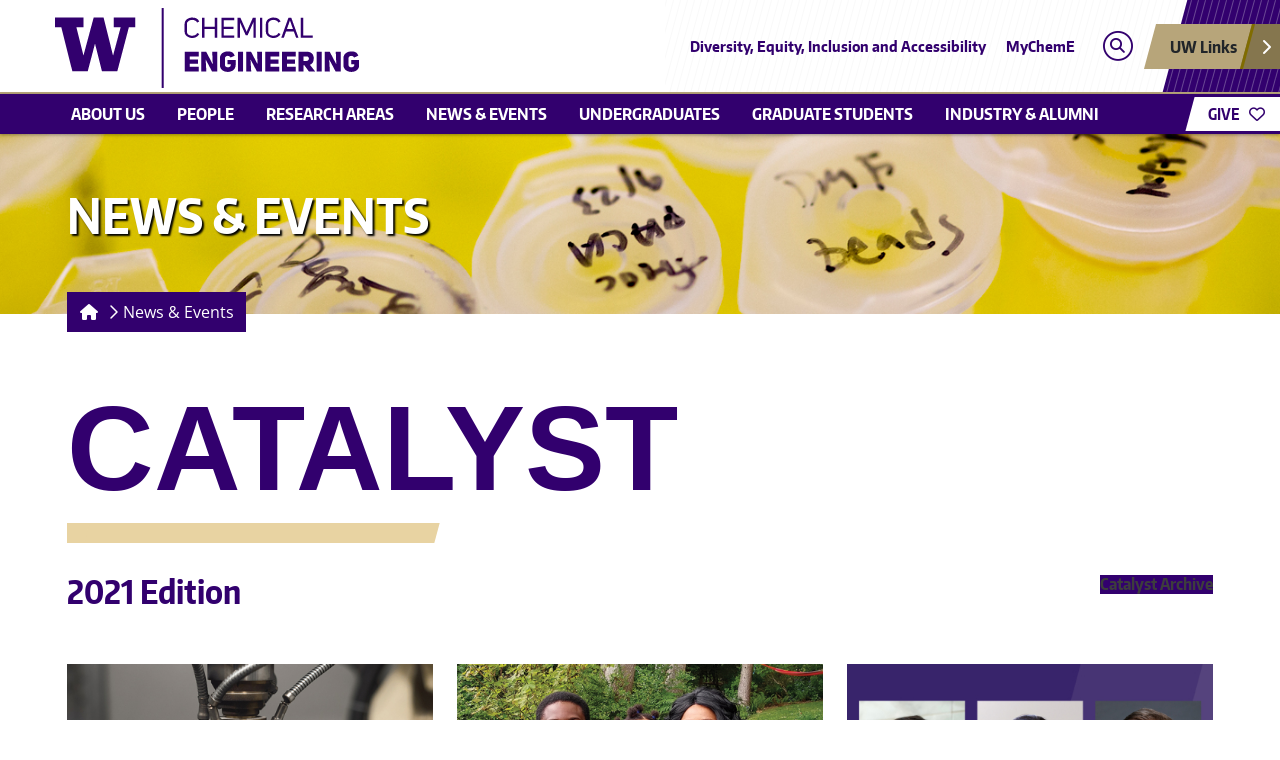

--- FILE ---
content_type: text/html; charset=UTF-8
request_url: https://www.cheme.washington.edu/news/catalyst/2021
body_size: 9157
content:
<!DOCTYPE html>
<html lang="en">
  <head>

    <meta charset="utf-8" />
<noscript><style>form.antibot * :not(.antibot-message) { display: none !important; }</style>
</noscript><style id="gutenberg-palette">:root {   .has-husky-purple-color{ color:#32006e }  .has-husky-purple-background-color{ background-color:#32006e }  .has-husky-purple-border-color{ border-color:#32006e }  .has-spirit-purple-color{ color:#4b2e83 }  .has-spirit-purple-background-color{ background-color:#4b2e83 }  .has-spirit-purple-border-color{ border-color:#4b2e83 }  .has-husky-gold-color{ color:#b7a57a }  .has-husky-gold-background-color{ background-color:#b7a57a }  .has-husky-gold-border-color{ border-color:#b7a57a }  .has-heritage-gold-color{ color:#85754d }  .has-heritage-gold-background-color{ background-color:#85754d }  .has-heritage-gold-border-color{ border-color:#85754d }  .has-black-color{ color:#000000 }  .has-black-background-color{ background-color:#000000 }  .has-black-border-color{ border-color:#000000 }  .has-white-color{ color:#ffffff }  .has-white-background-color{ background-color:#ffffff }  .has-white-border-color{ border-color:#ffffff } }</style>
<link rel="canonical" href="https://www.cheme.washington.edu/news/catalyst/2021" />
<meta property="og:site_name" content="UW Chemical Engineering" />
<meta property="og:url" content="https://www.cheme.washington.edu/news/catalyst/2021" />
<meta name="Generator" content="Drupal 11 (https://www.drupal.org)" />
<meta name="MobileOptimized" content="width" />
<meta name="HandheldFriendly" content="true" />
<meta name="viewport" content="width=device-width, initial-scale=1.0" />
<link rel="icon" href="/themes/custom/boundless/favicon.ico" type="image/vnd.microsoft.icon" />


    <title>| UW Chemical Engineering</title>

    
    <link rel="stylesheet" media="all" href="/sites/default/files/css/css_t7e6v8Z37sLKsgJ8cEILdrrU78aElSH__bpEjTmmPh8.css?delta=0&amp;language=en&amp;theme=boundless&amp;include=eJwdxUEOgDAIBMAPkfImKhxqqJhuUft7jZeZGnmoG8CY65u2GMY68hQvsstDWJjWuQqMrmY3-Lf00HR7ATF4GQc" />
<link rel="stylesheet" media="all" href="/sites/default/files/css/css_IvVSqaMJOGPaRfZpkoHGAFgDtlfj5TOaABIHHdWi984.css?delta=1&amp;language=en&amp;theme=boundless&amp;include=eJwdxUEOgDAIBMAPkfImKhxqqJhuUft7jZeZGnmoG8CY65u2GMY68hQvsstDWJjWuQqMrmY3-Lf00HR7ATF4GQc" />

        
    <script type="application/json" data-drupal-selector="drupal-settings-json">{"path":{"baseUrl":"\/","pathPrefix":"","currentPath":"news\/catalyst\/2021","currentPathIsAdmin":false,"isFront":false,"currentLanguage":"en"},"pluralDelimiter":"\u0003","gtag":{"tagId":"","consentMode":false,"otherIds":[],"events":[],"additionalConfigInfo":[]},"suppressDeprecationErrors":true,"ajaxPageState":{"libraries":"eJxdiEEKwCAMBD8UzJNKxBAq2hxWbf19pYdCe5lhJno_UlGAMyi-gTaXydyt6NbE2Bb-HSTL9Z2VMNG0chQojV1P8MNQPfWiN59VK2k","theme":"boundless","theme_token":null},"ajaxTrustedUrl":[],"gtm":{"tagId":null,"settings":{"data_layer":"dataLayer","include_environment":false},"tagIds":["GTM-TDDQSLD"]},"user":{"uid":0,"permissionsHash":"d37633d1cfbd2aa1b81041dc22e703fed91b2f5cb6cfac2ce95eb64ccd6130f4"}}</script>
<script src="/sites/default/files/js/js_Oz-16oEbAPnEkRspLVmVexoHJQAcHqLPNA6eYpozM2U.js?scope=header&amp;delta=0&amp;language=en&amp;theme=boundless&amp;include=eJxLyi_NS8lJLS7WzyrWSc_PT89JjS9JTNdPBxLofL3ErMQKVMFcACTxGJU"></script>
<script src="/modules/contrib/google_tag/js/gtag.js?t8ij8q"></script>
<script src="/modules/contrib/google_tag/js/gtm.js?t8ij8q"></script>

    
  </head>

  <body class="path-news">

    <a href="#main-content" class="element-invisible element-focusable sr-only sr-only-focusable">
      Skip to main content
    </a>

    <noscript><iframe src="https://www.googletagmanager.com/ns.html?id=GTM-TDDQSLD"
                  height="0" width="0" style="display:none;visibility:hidden"></iframe></noscript>


      <div class="dialog-off-canvas-main-canvas" data-off-canvas-main-canvas>
    
<div id="coe-container">
  <nav id="quicklinks" aria-label="quick links" aria-hidden="true">
	<ul id="big-links">
		<li><span class="icon-myuw"></span><a href="https://my.uw.edu" tabindex="-1">MyUW</a></li>
		<li><span class="icon-calendar"></span><a href="https://uw.edu/calendar" tabindex="-1">Calendar</a></li>
		<li><span class="icon-directories"></span><a href="https://uw.edu/directory/" tabindex="-1">Directories</a></li>
		<li><span class="icon-libraries"></span><a href="https://www.lib.washington.edu/" tabindex="-1">Libraries</a></li>
		<li><span class="icon-medicine"></span><a href="https://www.uwmedicine.org/" tabindex="-1">UW Medicine</a></li>
		<li><span class="icon-maps"></span><a href="https://uw.edu/maps" tabindex="-1">Maps</a></li>
		<li><span class="icon-uwtoday"></span><a href="https://www.uw.edu/news" tabindex="-1">UW Today</a></li>
	</ul>
	<h3>Helpful Links</h3>
	<ul id="little-links">
		<li><span class="false"></span><a href="https://www.washington.edu/itconnect/forstudents.html"
			tabindex="-1">Computing/IT</a></li>
		<li><span class="false"></span><a href="https://isc.uw.edu" tabindex="-1">ISC/Workday</a></li>
		<li><span class="false"></span><a href="https://hfs.uw.edu/Husky-Card-Services" tabindex="-1">Husky Card</a></li>
		<li><span class="false"></span><a href="https://www.bothell.washington.edu/" tabindex="-1">UW Bothell</a></li>
		<li><span class="false"></span><a href="https://www.tacoma.uw.edu/" tabindex="-1">UW Tacoma</a></li>
		<li><span class="false"></span><a href="https://www.facebook.com/UofWA" tabindex="-1">UW Facebook</a></li>
		<li><span class="false"></span><a href="https://twitter.com/UW" tabindex="-1">UW Twitter</a></li>
	</ul>
</nav>
	<div id="coe-container-inner">
    <header >
  

  <section id="thinstrip" >
  
  <div class="container">
    <div class="row py-0 pt-md-2 pb-md-1">
      <div class="department-logo col-7 col-md-9 h-100 px-1 px-md-0 py-1 py-md-0">
        <a href="/" title="UW Chemical Engineering" aria-label="UW Chemical Engineering logo">
          <img src="/themes/custom/boundless/dist/logos/cheme.svg" alt="UW Chemical Engineering" class="object-fit-contain h-100 w-auto" width="450" height="80">
        </a>
      </div>
      <nav aria-label="Audience links, search, and quick links"
        class="d-none d-sm-flex justify-content-end desktop-section position-absolute">
        <div class="d-none d-xl-flex">
          	<ul class="audience-links" aria-label="Secondary navigation">
					<li class="nav-item">
				<a class="nav-link" href="/diversity-equity-inclusion">
					Diversity, Equity, Inclusion and Accessibility
				</a>
			</li>
					<li class="nav-item">
				<a class="nav-link" href="https://www.cheme.washington.edu/mycheme/index.html">
					MyChemE
				</a>
			</li>
			</ul>


        </div>
        <button aria-label="Open search" aria-haspopup="true" aria-owns="search-modal" aria-controls="search-modal"
          class="px-1 search d-flex align-self-center align-items-center" data-bs-toggle="modal"
          data-bs-target="#search-modal">
          <span class="fa-stack fa-xs">
            <i class="fal fa-circle fa-stack-2x"></i>
            <i class="fas fa-search fa-stack-1x"></i>
          </span>
        </button>
        <div class="d-flex align-items-center">
          <button class="uw-links-wrapper mr-n2 quicklinks-button-toggle" role="button" aria-label="Show UW quick links" aria-owns="quicklinks"
            aria-controls="quicklinks" aria-haspopup="true">
            <div class="uw-links">
              <span class="fw-bold pr-4">UW Links</span><i class="fas fa-chevron-right text-white"></i>
            </div>
          </button>
        </div>
      </nav>
      <button class="menu-toggler d-sm-none collapsed" type="button" data-toggle="collapse" data-target="#main-menu"
        aria-controls="toggleMainMenu" aria-expanded="false" aria-label="Toggle Main Menu">
        <span>Menu</span>
      </button>
    </div> <!-- /.row -->
  </div> <!-- /.container -->
</section>

<!-- Modal -->
<div class="modal fade" id="search-modal" tabindex="-1" role="dialog" aria-label="Search modal" aria-hidden="true">
  <div class="modal-dialog">
    <form id="site-search-form" action="/search/content">
      <input autofocus name="keys" class="search-term" type="search" placeholder="Search...">
      <button class="submit">Search</button>
    </form>
  </div>
</div>


  <nav role="navigation" aria-labelledby="block-uwcoe-mainmenu-menu" id="block-uwcoe-mainmenu">
            
  <h2 class="visually-hidden" id="block-uwcoe-mainmenu-menu">Main menu</h2>
  

              <nav class="navbar-expand-sm" aria-label="Main navigation">
      <div id="main-menu" class="navbar-collapse collapse">
        <div class="container px-0">
          <ul data-region="header" class="nav container main-links flex-column flex-sm-row justify-content-center justify-content-lg-start">
                          <li class="nav-item main-links-title d-flex flex-column">
                <div class="d-flex flex-row">
                  <a href="/about" title="About us" class="d-inline-flex d-sm-none nav-link" data-drupal-link-system-path="node/588">About us</a>
                  <a class="toggler nav-link collapsed d-inline-flex flex-grow-1 justify-content-end d-sm-none"
                    data-toggle="collapse" data-target="#main-menu-1"
                    aria-controls="toggle_main-menu-1" aria-expanded="false"
                    aria-label="Toggle main-menu-1" href="#main-menu-1"></a>
                </div>
                <div id="main-menu-1" class="main-links-menu collapse">
                  <a href="/about" title="About us" class="nav-link" data-drupal-link-system-path="node/588">About us</a>
                  <ul class="nav" role="menu" aria-expanded="false">
                                          <li class="nav-item">
                        <a href="/about/whatis.html" class="nav-link">
                          What Is Chemical Engineering?
                        </a>
                      </li>
                                          <li class="nav-item">
                        <a href="/about/degrees.html" class="nav-link">
                          Degrees & accreditation
                        </a>
                      </li>
                                          <li class="nav-item">
                        <a href="/about/deia" class="nav-link">
                          Diversity, Equity, Inclusion & Accessibility
                        </a>
                      </li>
                                          <li class="nav-item">
                        <a href="/content/employment" class="nav-link">
                          Employment
                        </a>
                      </li>
                                          <li class="nav-item">
                        <a href="/about/contact.html" class="nav-link">
                          Contact us
                        </a>
                      </li>
                                      </ul>
                </div>
              </li>
                          <li class="nav-item main-links-title d-flex flex-column">
                <div class="d-flex flex-row">
                  <a href="https://www.cheme.washington.edu/facultyfinder" class="d-inline-flex d-sm-none nav-link">People</a>
                  <a class="toggler nav-link collapsed d-inline-flex flex-grow-1 justify-content-end d-sm-none"
                    data-toggle="collapse" data-target="#main-menu-2"
                    aria-controls="toggle_main-menu-2" aria-expanded="false"
                    aria-label="Toggle main-menu-2" href="#main-menu-2"></a>
                </div>
                <div id="main-menu-2" class="main-links-menu collapse">
                  <a href="https://www.cheme.washington.edu/facultyfinder" class="nav-link">People</a>
                  <ul class="nav" role="menu" aria-expanded="false">
                                          <li class="nav-item">
                        <a href="https://www.cheme.washington.edu/facultyfinder" class="nav-link">
                          Faculty
                        </a>
                      </li>
                                          <li class="nav-item">
                        <a href="/content/postdoctoral-scholars" class="nav-link">
                          Postdoctoral scholars
                        </a>
                      </li>
                                          <li class="nav-item">
                        <a href="/content/staff" class="nav-link">
                          Staff
                        </a>
                      </li>
                                          <li class="nav-item">
                        <a href="/profiles/students" class="nav-link">
                          Student Profiles
                        </a>
                      </li>
                                      </ul>
                </div>
              </li>
                          <li class="nav-item main-links-title d-flex flex-column">
                <div class="d-flex flex-row">
                  <a href="/research/areas" class="d-inline-flex d-sm-none nav-link" data-drupal-link-system-path="node/624">Research areas</a>
                  <a class="toggler nav-link collapsed d-inline-flex flex-grow-1 justify-content-end d-sm-none"
                    data-toggle="collapse" data-target="#main-menu-3"
                    aria-controls="toggle_main-menu-3" aria-expanded="false"
                    aria-label="Toggle main-menu-3" href="#main-menu-3"></a>
                </div>
                <div id="main-menu-3" class="main-links-menu collapse">
                  <a href="/research/areas" class="nav-link" data-drupal-link-system-path="node/624">Research areas</a>
                  <ul class="nav" role="menu" aria-expanded="false">
                                          <li class="nav-item">
                        <a href="/research/areas/advanced-materials-interfacial-engineering" class="nav-link">
                          Advanced Materials & Interfacial Engineering
                        </a>
                      </li>
                                          <li class="nav-item">
                        <a href="/research/areas/data-science-molecular-simulation" class="nav-link">
                          Data Science & Molecular Simulation
                        </a>
                      </li>
                                          <li class="nav-item">
                        <a href="/research/areas/health-biotechnology" class="nav-link">
                          Health & Biotechnology
                        </a>
                      </li>
                                          <li class="nav-item">
                        <a href="/research/areas/energy-systems" class="nav-link">
                          Clean Energy & Sustainability
                        </a>
                      </li>
                                          <li class="nav-item">
                        <a href="/research/facilities" class="nav-link">
                          Research and fabrication facilities
                        </a>
                      </li>
                                      </ul>
                </div>
              </li>
                          <li class="nav-item main-links-title d-flex flex-column">
                <div class="d-flex flex-row">
                  <a href="/news" title="" class="d-inline-flex d-sm-none nav-link" data-drupal-link-system-path="news">News &amp; Events</a>
                  <a class="toggler nav-link collapsed d-inline-flex flex-grow-1 justify-content-end d-sm-none"
                    data-toggle="collapse" data-target="#main-menu-4"
                    aria-controls="toggle_main-menu-4" aria-expanded="false"
                    aria-label="Toggle main-menu-4" href="#main-menu-4"></a>
                </div>
                <div id="main-menu-4" class="main-links-menu collapse">
                  <a href="/news" title="" class="nav-link" data-drupal-link-system-path="news">News &amp; Events</a>
                  <ul class="nav" role="menu" aria-expanded="false">
                                          <li class="nav-item">
                        <a href="/news" class="nav-link">
                          News
                        </a>
                      </li>
                                          <li class="nav-item">
                        <a href="/events/dept-seminars" class="nav-link">
                          Seminars & annual events
                        </a>
                      </li>
                                          <li class="nav-item">
                        <a href="https://www.cheme.washington.edu/news/catalyst/2025" class="nav-link">
                          Catalyst Newsletter
                        </a>
                      </li>
                                          <li class="nav-item">
                        <a href="/calendar" class="nav-link">
                          Event calendar
                        </a>
                      </li>
                                      </ul>
                </div>
              </li>
                          <li class="nav-item main-links-title d-flex flex-column">
                <div class="d-flex flex-row">
                  <a href="/undergraduate_students/choosecheme" class="d-inline-flex d-sm-none nav-link" data-drupal-link-system-path="node/763">Undergraduates</a>
                  <a class="toggler nav-link collapsed d-inline-flex flex-grow-1 justify-content-end d-sm-none"
                    data-toggle="collapse" data-target="#main-menu-5"
                    aria-controls="toggle_main-menu-5" aria-expanded="false"
                    aria-label="Toggle main-menu-5" href="#main-menu-5"></a>
                </div>
                <div id="main-menu-5" class="main-links-menu collapse">
                  <a href="/undergraduate_students/choosecheme" class="nav-link" data-drupal-link-system-path="node/763">Undergraduates</a>
                  <ul class="nav" role="menu" aria-expanded="false">
                                          <li class="nav-item">
                        <a href="/undergraduate_students/choosecheme" class="nav-link">
                          Why choose UW ChemE?
                        </a>
                      </li>
                                          <li class="nav-item">
                        <a href="/undergraduate_students/admission" class="nav-link">
                          Admission
                        </a>
                      </li>
                                          <li class="nav-item">
                        <a href="/undergraduate_students/curriculum" class="nav-link">
                          Curriculum
                        </a>
                      </li>
                                          <li class="nav-item">
                        <a href="/undergraduate_students/planofstudy" class="nav-link">
                          Plan of study
                        </a>
                      </li>
                                          <li class="nav-item">
                        <a href="/undergraduate_students/prosp_students/careers.html" class="nav-link">
                          Careers in Chemical Engineering
                        </a>
                      </li>
                                          <li class="nav-item">
                        <a href="/undergraduate_students/admission/requirements_statistics_policies" class="nav-link">
                          Application requirements
                        </a>
                      </li>
                                          <li class="nav-item">
                        <a href="/undergraduate_students/study-abroad" class="nav-link">
                          Study abroad
                        </a>
                      </li>
                                          <li class="nav-item">
                        <a href="/undergraduate_students/scholarships.html" class="nav-link">
                          Scholarships
                        </a>
                      </li>
                                          <li class="nav-item">
                        <a href="/undergraduate_students/policies" class="nav-link">
                          Policies
                        </a>
                      </li>
                                          <li class="nav-item">
                        <a href="/about/degrees.html" class="nav-link">
                          Degrees & accreditation
                        </a>
                      </li>
                                      </ul>
                </div>
              </li>
                          <li class="nav-item main-links-title d-flex flex-column">
                <div class="d-flex flex-row">
                  <a href="/graduate_students" title="Degree and course information for Current Undergraduate Students in Chemical Engineering" class="d-inline-flex d-sm-none nav-link" data-drupal-link-system-path="node/47">Graduate students</a>
                  <a class="toggler nav-link collapsed d-inline-flex flex-grow-1 justify-content-end d-sm-none"
                    data-toggle="collapse" data-target="#main-menu-6"
                    aria-controls="toggle_main-menu-6" aria-expanded="false"
                    aria-label="Toggle main-menu-6" href="#main-menu-6"></a>
                </div>
                <div id="main-menu-6" class="main-links-menu collapse">
                  <a href="/graduate_students" title="Degree and course information for Current Undergraduate Students in Chemical Engineering" class="nav-link" data-drupal-link-system-path="node/47">Graduate students</a>
                  <ul class="nav" role="menu" aria-expanded="false">
                                          <li class="nav-item">
                        <a href="/graduate_students/prosp_grad/program.html" class="nav-link">
                          Ph.D. Degree Program
                        </a>
                      </li>
                                          <li class="nav-item">
                        <a href="/graduate_students/prosp_ms/program.html" class="nav-link">
                          M.S. Degree Program
                        </a>
                      </li>
                                          <li class="nav-item">
                        <a href="/graduate_students/prosp_grad/application.html" class="nav-link">
                          Application process
                        </a>
                      </li>
                                          <li class="nav-item">
                        <a href="/graduate_students/prosp_grad/finance.html" class="nav-link">
                          Financial support and housing
                        </a>
                      </li>
                                          <li class="nav-item">
                        <a href="/graduate_students/prosp_grad/faqs.html" class="nav-link">
                          Frequently asked questions
                        </a>
                      </li>
                                      </ul>
                </div>
              </li>
                          <li class="nav-item main-links-title d-flex flex-column">
                <div class="d-flex flex-row">
                  <a href="/alumni" title="Alumni Opportunities" class="d-inline-flex d-sm-none nav-link" data-drupal-link-system-path="node/59">Industry &amp; Alumni</a>
                  <a class="toggler nav-link collapsed d-inline-flex flex-grow-1 justify-content-end d-sm-none"
                    data-toggle="collapse" data-target="#main-menu-7"
                    aria-controls="toggle_main-menu-7" aria-expanded="false"
                    aria-label="Toggle main-menu-7" href="#main-menu-7"></a>
                </div>
                <div id="main-menu-7" class="main-links-menu collapse">
                  <a href="/alumni" title="Alumni Opportunities" class="nav-link" data-drupal-link-system-path="node/59">Industry &amp; Alumni</a>
                  <ul class="nav" role="menu" aria-expanded="false">
                                          <li class="nav-item">
                        <a href="/alumni" class="nav-link">
                          Alumni opportunities
                        </a>
                      </li>
                                          <li class="nav-item">
                        <a href="/industry-partnerships" class="nav-link">
                          Industry partnerships
                        </a>
                      </li>
                                          <li class="nav-item">
                        <a href="/alumni/givetocheme.html" class="nav-link">
                          Give to ChemE
                        </a>
                      </li>
                                          <li class="nav-item">
                        <a href="/profiles/alumni" class="nav-link">
                          Alumni Profiles
                        </a>
                      </li>
                                          <li class="nav-item">
                        <a href="/alumni/memoriam.html" class="nav-link">
                          In Memoriam
                        </a>
                      </li>
                                      </ul>
                </div>
              </li>
                                    <li class="nav-item main-links-title d-sm-none">
              <a class="toggler nav-link collapsed" data-toggle="collapse" data-target="#main-menu-links"
                aria-controls="toggleMainMenuLinks" aria-expanded="false" aria-label="Toggle Main Menu Links"
                href="#main-menu-links">Additional Links</a>
              <div id="main-menu-links" class="main-links-menu collapse">
                <a class="nav-link" href="#">Additional Links</a>
				        	<ul class="audience-links" aria-label="Secondary navigation">
					<li class="nav-item">
				<a class="nav-link" href="/diversity-equity-inclusion">
					Diversity, Equity, Inclusion and Accessibility
				</a>
			</li>
					<li class="nav-item">
				<a class="nav-link" href="https://www.cheme.washington.edu/mycheme/index.html">
					MyChemE
				</a>
			</li>
			</ul>


              </div>
            </li>
            <li class="nav-item main-links-title d-sm-none">
              <a class="toggler hide-menu-arrow search nav-link collapsed" data-bs-toggle="modal" data-bs-target="#search-modal"
                aria-controls="toggleMainMenuSearch" aria-expanded="false" aria-label="Toggle Main Menu Search" href="#">
                Search <i class="far fa-search fa-lg pr-2"></i>
              </a>
            </li>
            <li class="nav-item main-links-title d-sm-none">
              <a class="toggler hide-menu-arrow nav-link collapsed" href="/giving">
                Give <i class="far fa-heart fa-lg pr-2"></i>
              </a>
            </li>
            <li class="nav-item main-links-title d-sm-none">
              <a class="toggler hide-menu-arrow nav-link collapsed uw-links-wrapper quicklinks-button-toggle" aria-owns="quicklinks"
                aria-controls="quicklinks" aria-label="Show UW quick links">
                Quick Links <i class="far fa-bars fa-lg pr-2"></i>
              </a>
            </li>
            <li class="give-button d-none d-xl-block">
              <a href="/giving">
                <span>GIVE</span>
                <i class="far fa-heart"></i>
              </a>
            </li>
          </ul>
        </div>
		    	<ul class="audience-links" aria-label="Secondary navigation">
					<li class="nav-item">
				<a class="nav-link" href="/diversity-equity-inclusion">
					Diversity, Equity, Inclusion and Accessibility
				</a>
			</li>
					<li class="nav-item">
				<a class="nav-link" href="https://www.cheme.washington.edu/mycheme/index.html">
					MyChemE
				</a>
			</li>
			</ul>


      </div>
    </nav>
  

  </nav>

</header>


    <section id="hero"
              style="background-image: url(/sites/default/files/uploads/menu/News2.jpg)"
          >
      <header>
        <span class="h1">News &amp; Events</span>
      </header>
    </section>

    <main>

      <nav id="breadcrumbs" aria-label="breadcrumb links">
  <ul class="nav">
          <li class="nav-item">
        <a class="nav-link home" href="https://www.cheme.washington.edu/" aria-label="Homepage"><i class="fas fa-house fa-fw"></i></a>
      </li>
                        <li class="nav-item">
            <i class="fa-regular fa-chevron-right fa-fw"></i>
          </li>
          <li class="nav-item">
            <a class="nav-link" href="/news">
              News & Events
            </a>
          </li>
                    </ul>
</nav>


      

      <div class="row">

        <section id="content" class="pt-4">
          <a id="main-content" tabindex="-1"></a>
          
            <section>
    
    <div data-drupal-messages-fallback class="hidden"></div><header>
  
  <h1></h1>


</header><div id="block-uwcoe-system-main">
  
    
      <div class="views-element-container"><div class="view row js-view-dom-id-f83e64dc3105a958851b20a9842990128d37871fd175151e289ce3f63a64cdc0">
  
  
  

      <header>
      <style>
.views-row { width: 100%; }

#body-copy h1.with-tabs, #sidebar {display: none}

#body-copy { min-width: 100% !important;}

.attachment.attachment-after {
    display: flex;
    flex-wrap: wrap;
}

#mastHead {
    font-family: "Encode Sans",sans-serif;
    line-height: 1em;
}

.huge {
    font-size: 2.5em;
    line-height: 1em;
    font-weight: 900;
}

.boundless-bar-beg {
    display: inline-block;
    height: 20px;
    width: 50px;
    background:rgb(232, 211, 162);
    margin: 5px 0px;
}

.boundless-bar-end {
    display: inline-block;
    height: 20px;
    width: 350px;
    background:rgb(232, 211, 162);
    transform: skew(-15deg);
    margin: 5px 10px 5px -30px;
}

.sm-bar .boundless-bar-beg {
    height: 10px;
    margin: 0px;
}

.sm-bar .boundless-bar-end {
    display: inline-block;
    height: 10px;
    width: 100px;
    margin: 0px 0px 0px -30px;
}

p.sm-bar {
    margin: -10px 0px 3px 0px;
}

#editionArchive {
    position: relative;
}

#editionArchive p {
    position: absolute;
    right: 0px;
    top: 0px;
}

.view h2 {
    margin-top: 0px !important;
    margin-bottom: 7px;
}

.field-content p {
    margin: 0 0 7px;
}

.attachment h2 a{
    color: #4b2e83;
}

.attachment h2 {
    font-size: 22px;
    line-height: 28px;
}
.minor-articles, .major-articles {
    padding-top: 45px;
    clear: both;
}

.static-info {
    padding-top: 45px;
}

.minor-articles .row {
    margin-bottom: 20px;
}

.static-info .field-content img{
    margin: 0px 0px 10px 0px;
    max-width: 180px;
}

.static-info .view-footer {
    margin-top: 45px;
}

@media (max-width: 767px) {

    .huge {
        font-size: 1.4em;
    }
    
    .boundless-bar-end {
        width: 250px;
    }

    #editionArchive p {
        position: relative;
        margin-top: 20px;
    }

   .major-articles .col-sm-4 {
        margin-bottom: 30px;
    }
}
</style> 
    </header>
  
  
  

      <div class="views-row"><div class="views-field views-field-nothing"><span class="field-content"><div class="col-12">
<h1 id="mastHead"><span class="huge">CATALYST</span><br />
<span class="boundless-bar-beg"></span><span class="boundless-bar-end"></span>
</h1>
<div id="editionArchive">
<h2>2021 Edition</h2>
<p>
<a href="/news/newsletter/index.html" class="btn btn-primary">Catalyst Archive</a></p>
</div>
</div></span></div></div>

    

  <div class="attachment attachment-1 major-articles col-12 js-view-dom-id-477e4bdd97996a98fb5b540c92cc81eb011ad19ba41ea5e65f8614e86518ab1f">
  
  
  

  
  
  

  <div id="views-bootstrap-newsletter-overview-attachment-1"  class="grid views-view-grid row">
          <div class="col-12 col-sm-6 col-md-4 col-lg-4"><div class="views-field views-field-nothing"><span class="field-content"><p><a href="/news/article/2021-12-02/we-can-make-it-better">  <img loading="lazy" src="/sites/default/files/styles/large/public/news/newsletter/imgs/3D-printing-newsletter.jpg?itok=Hzoqk-bU" width="480" height="307" alt="3d printer close-up" class="img-fluid" />


</a></p>
<h2><span><a href="/news/article/2021-12-02/we-can-make-it-better"> We can make it — better</a></span></h2>
<p><p>ChemE researchers are developing and scaling up advanced manufacturing technologies to make more sophisticated molecules and materials, more sustainably</p>
</p></span></div></div>
          <div class="col-12 col-sm-6 col-md-4 col-lg-4"><div class="views-field views-field-nothing"><span class="field-content"><p><a href="/news/article/2021-08-20/cheme-reconnection-road-trip">  <img loading="lazy" src="/sites/default/files/styles/large/public/news/newsletter/imgs/EK-and-fam-newsletter.jpg?itok=5hhRrti6" width="480" height="307" alt="EK and his family" class="img-fluid" />


</a></p>
<h2><span><a href="/news/article/2021-08-20/cheme-reconnection-road-trip">A ChemE Reconnection Road Trip</a></span></h2>
<p><p>After months of pandemic isolation, one alum took to the highway with his family to see a better side of the country and reunite with the ChemE community</p>
</p></span></div></div>
          <div class="col-12 col-sm-6 col-md-4 col-lg-4"><div class="views-field views-field-nothing"><span class="field-content"><p><a href="/news/article/2021-11-15/meet-our-new-faculty">  <img loading="lazy" src="/sites/default/files/styles/large/public/news/newsletter/imgs/new-faculty-2021-newsletter.jpg?itok=zlbjnFf2" width="480" height="307" alt="jorge marchand, shachi mittal, and ben rutz" class="img-fluid" />


</a></p>
<h2><span><a href="/news/article/2021-11-15/meet-our-new-faculty">Meet our new faculty</a></span></h2>
<p><p>Jorge Marchand, Shachi Mittal, and Ben Rutz join ChemE in the 2021-22 academic year</p>
</p></span></div></div>
    </div>

    

  
  

  
  
</div>

<div class="attachment col-sm-8 attachment-2 minor-articles js-view-dom-id-f4cd94d8e22cb3f8bdccced61334169b72aec35cb28addb59e7d1b31e429ad93">
  
  
  

  
  
  

      <div class="views-row"><div class="views-field views-field-nothing"><span class="field-content"><div class="row">
<div class="col-sm-4">
<p><a href="/news/article/2021-06-17/2021-science-engineering-art">  <img loading="lazy" src="/sites/default/files/styles/large/public/news/newsletter/imgs/SEA-newsletter.jpg?itok=x6KGlVj2" width="480" height="307" alt="mrfp cherry blossoms" class="img-fluid" />


</a></p>
</div>
<div class="col-sm-8">
<h2><span><a href="/news/article/2021-06-17/2021-science-engineering-art">The 2021 Science &amp; Engineering as Art Competition</a></span></h2>
<p><p>This year's&nbsp;top entries showcase cellular phenomena and use research techniques for creative visual effects.</p>
</p>
</div>
</div></span></div></div>
    <div class="views-row"><div class="views-field views-field-nothing"><span class="field-content"><div class="row">
<div class="col-sm-4">
<p><a href="/news/article/2021-12-01/two-chemes-named-2021-husky-100">  <img loading="lazy" src="/sites/default/files/styles/large/public/news/newsletter/imgs/husky100_0.jpg?itok=XlIRkQdJ" width="480" height="307" alt="husky 100 logo" class="img-fluid" />


</a></p>
</div>
<div class="col-sm-8">
<h2><span><a href="/news/article/2021-12-01/two-chemes-named-2021-husky-100">Two ChemE&#039;s named to the 2021 Husky 100</a></span></h2>
<p><p>Two members of the Class of 2021 are recognized for their service and leadership as students at UW</p>
</p>
</div>
</div></span></div></div>
    <div class="views-row"><div class="views-field views-field-nothing"><span class="field-content"><div class="row">
<div class="col-sm-4">
<p><a href="https://newsroom.uw.edu/news/uw-teams-artificial-kidney-prototype-earns-major-prize">  <img loading="lazy" src="/sites/default/files/styles/large/public/news/newsletter/imgs/dialysis-newsletter.jpg?itok=afZZlIA1" width="480" height="307" alt="portable dialysis device prototype" class="img-fluid" />


</a></p>
</div>
<div class="col-sm-8">
<h2><span><a href="https://newsroom.uw.edu/news/uw-teams-artificial-kidney-prototype-earns-major-prize">Artificial kidney prototype earns major prize</a></span></h2>
<p><p>Buddy Rather's team at the Center for Dialysis Innovation is developing a portable kidney-dialysis device</p>
</p>
</div>
</div></span></div></div>
    <div class="views-row"><div class="views-field views-field-nothing"><span class="field-content"><div class="row">
<div class="col-sm-4">
<p><a href="/news/article/2021-12-01/2021-early-career-impact-award">  <img loading="lazy" src="/sites/default/files/styles/large/public/news/newsletter/imgs/arnadottir-newsletter.jpg?itok=ZEm6KjYN" width="480" height="307" alt="liney arnadottir" class="img-fluid" />


</a></p>
</div>
<div class="col-sm-8">
<h2><span><a href="/news/article/2021-12-01/2021-early-career-impact-award">2021 Early Career Impact Award</a></span></h2>
<p><p>Líney Árnadóttir is the first to receive this award, recognizing a graduate within 15 years of receiving their degree</p>
</p>
</div>
</div></span></div></div>
    <div class="views-row"><div class="views-field views-field-nothing"><span class="field-content"><div class="row">
<div class="col-sm-4">
<p><a href="/news/article/2021-11-19/2021-moulton-awards">  <img loading="lazy" src="/sites/default/files/styles/large/public/news/newsletter/imgs/moulton-newsletter.jpg?itok=gLylg3-Z" width="480" height="307" alt="mark lawrence and hugh hillhouse" class="img-fluid" />


</a></p>
</div>
<div class="col-sm-8">
<h2><span><a href="/news/article/2021-11-19/2021-moulton-awards">2021 Moulton Distinguished Alumni Awards</a></span></h2>
<p><p>Mark Lawrence (B.S. '94) and Hugh Hillhouse (M.S. '96) are honored for their contributions to industry and academia, respectively</p>
</p>
</div>
</div></span></div></div>
    <div class="views-row"><div class="views-field views-field-nothing"><span class="field-content"><div class="row">
<div class="col-sm-4">
<p><a href="https://cen.acs.org/materials/polymers/Samson-A-Jenekhe-pioneering-polymer-work-paved-the-way-for-commercial-OLEDs/99/i6">  <img loading="lazy" src="/sites/default/files/styles/large/public/news/newsletter/imgs/jenekhe-newsletter.jpg?itok=CD4F4Joe" width="480" height="307" alt="sam jenekhe" class="img-fluid" />


</a></p>
</div>
<div class="col-sm-8">
<h2><span><a href="https://cen.acs.org/materials/polymers/Samson-A-Jenekhe-pioneering-polymer-work-paved-the-way-for-commercial-OLEDs/99/i6">Jenekhe featured as C&amp;EN Trailblazer</a></span></h2>
<p><p>Jenekhe's pioneering polymer work paved the way for commercial OLEDs</p>
</p>
</div>
</div></span></div></div>
    <div class="views-row"><div class="views-field views-field-nothing"><span class="field-content"><div class="row">
<div class="col-sm-4">
<p><a href="https://www.washington.edu/news/2021/02/19/vice-provost-for-research-mary-lidstrom-stepping-down-after-15-years/">  <img loading="lazy" src="/sites/default/files/styles/large/public/news/newsletter/imgs/lidstrom-newsletter.jpg?itok=EwTvrdLF" width="480" height="307" alt="mary lidstrom" class="img-fluid" />


</a></p>
</div>
<div class="col-sm-8">
<h2><span><a href="https://www.washington.edu/news/2021/02/19/vice-provost-for-research-mary-lidstrom-stepping-down-after-15-years/">Lidstrom stepping down as Vice Provost for Research</a></span></h2>
<p><p>After 15 years in the role, she will return full time to the faculty, concentrate more on her research, and establish mentoring and DEI programs.</p>
</p>
</div>
</div></span></div></div>

    

  
  

  
  
</div>

<div class="attachment col-sm-4 attachment-3 static-info js-view-dom-id-72748d81c171d7b2567f743ce7894461a7ebceea7815aa7549a47c4fe31b90a5">
  
  
  

  
  
  

      <div class="views-row"><div class="views-field views-field-nothing"><span class="field-content"><p><a href="/sites/default/files/news/newsletter/docs/Catalyst2021.pdf">  <img loading="lazy" src="/sites/default/files/styles/medium/public/news/newsletter/imgs/Catalyst2021-cover-newsletter.jpg?itok=ewkE-Xxq" width="170" height="220" alt="catalyst 2021 cover" class="img-fluid" />


</a><br />
<a href="/sites/default/files/news/newsletter/docs/Catalyst2021.pdf" class="btn btn-primary btn-sm">Download PDF</a></p>
</span></div></div>

    

  
  

      <footer>
      <h2>About</h2>
<p class="sm-bar"><span class="boundless-bar-beg"></span><span class="boundless-bar-end"></span></p>
<p style="margin-bottom:26px"><i>Catalyst</i> is the department's newsletter for alumni, published annually.</p>

<h2>Contact</h2>
<p class="sm-bar"><span class="boundless-bar-beg"></span><span class="boundless-bar-end"></span></p>
<p style="margin-bottom:26px">Editor: <a href="mailto:chenews@uw.edu">chenews@uw.edu</a></p>
    </footer>
  
  
</div>


  

  
  
</div>
</div>

  </div>

  </section>


          
          
        </section>

        <aside id="sidebar"><nav id="sidebar-menu" aria-label="sidebar menu">
  <header><a href="/news" title="" data-drupal-link-system-path="news">News &amp; Events</a></header>
  <ul>
          <li class="">
        <a class="" href="/news">
          News
        </a>
              </li>
          <li class="">
        <a class="" href="/events/dept-seminars">
          Seminars & annual events
        </a>
                  <ul>
                          <li class="">
                <a class="" href="/chairs-distinguished-lecture">
                  Chair's Distinguished Lecture
                </a>
              </li>
                          <li class="">
                <a class="" href="https://www.cheme.washington.edu/events/lss2022.html">
                  Leadership Seminar Series
                </a>
              </li>
                          <li class="">
                <a class="" href="/events/exploring-cheme-careers">
                  ChemE Classrooms to Careers
                </a>
              </li>
                          <li class="">
                <a class="" href="/graduation">
                  ChemE Graduation Celebration
                </a>
              </li>
                          <li class="">
                <a class="" href="/events/dept-seminars/archive">
                  Department Seminar Archive
                </a>
              </li>
                      </ul>
              </li>
          <li class="">
        <a class="" href="https://www.cheme.washington.edu/news/catalyst/2025">
          Catalyst Newsletter
        </a>
              </li>
          <li class="">
        <a class="" href="/calendar">
          Event calendar
        </a>
              </li>
      </ul>
</nav>
</aside>


      </div> <!-- /.row -->

    </main>

    <footer  class="uw-footer">

  
  
  

    

	<a href="//engr.uw.edu" class="footer-wordmark">
		<span class="hide-text">UW College of Engineering</span>
		<object type="image/svg+xml" data="/themes/custom/boundless/dist/media/coe-wordmark-centered.svg" aria-label="College of Engineering University of Washington logo">
			College of Engineering University of Washington logo
		</object>
	</a>
	<a href="//www.washington.edu/boundless/">
		<h3 class="be-boundless">Be Boundless</h3>
	</a>
			<h4>Connect with us:</h4>
		<ul class="footer-social">
														 					<li>
            <span class="instagram-icon-stack-bg"></span>
            <a class="instagram" href="https://www.instagram.com/uwcheme" title="instagram"></a>
					</li>
											 					<li>
            <span class="linkedin-icon-stack-bg"></span>
            <a class="linkedin" href="https://www.linkedin.com/school/university-of-washington-chemical-engineering/" title="linkedin"></a>
					</li>
																		 					<li>
            <span class="twitter-icon-stack-bg"></span>
            <a class="twitter" href="https://twitter.com/UWChemE" title="twitter"></a>
					</li>
											 					<li>
            <span class="youtube-icon-stack-bg"></span>
            <a class="youtube" href="https://www.youtube.com/channel/UCokKlfWttXB1j0CiUtQKUeQ" title="youtube"></a>
					</li>
									</ul>
		
  <ul  class="footer-links">
          <li><a href="http://www.uw.edu/accessibility">Accessibility</a></li>
          <li><a href="https://www.uw.edu/">UW Home</a></li>
          <li><a href="/about/contact.html">Contact Us</a></li>
          <li><a href="/login">Login</a></li>
          <li><a href="https://www.washington.edu/online/privacy">Privacy</a></li>
          <li><a href="https://www.washington.edu/online/terms">Terms</a></li>
      </ul>

  	  <p class="abet">Learn about our <a href="/about/abet">ABET Accreditation</a></p>
  	<p>&copy; 2026 UW Chemical Engineering | UW College of Engineering | Seattle, WA</p>
</footer>


  </div> <!-- /#coe-container-inner -->
</div> <!-- /#coe-container -->

  </div>


    

    <script src="/core/assets/vendor/jquery/jquery.min.js?v=4.0.0-rc.1"></script>
<script src="/sites/default/files/js/js_JIK15_8MLDI76UEMjD1eS5Wq8ZEbA6HgY5qOzLh8x_c.js?scope=footer&amp;delta=1&amp;language=en&amp;theme=boundless&amp;include=eJxLyi_NS8lJLS7WzyrWSc_PT89JjS9JTNdPBxLofL3ErMQKVMFcACTxGJU"></script>
<script src="/themes/custom/boundless/dist/js/main.js?t8ij8q" type="module"></script>
<script src="/sites/default/files/js/js_2-mPWG9qQ9H3Qt9djUDUXSxZvvw1KjaVr8EvYWDJVME.js?scope=footer&amp;delta=3&amp;language=en&amp;theme=boundless&amp;include=eJxLyi_NS8lJLS7WzyrWSc_PT89JjS9JTNdPBxLofL3ErMQKVMFcACTxGJU"></script>

    <script src="https://www.washington.edu/static/alert.js"></script>
      </body>

</html>


--- FILE ---
content_type: text/css
request_url: https://www.cheme.washington.edu/sites/default/files/css/css_IvVSqaMJOGPaRfZpkoHGAFgDtlfj5TOaABIHHdWi984.css?delta=1&language=en&theme=boundless&include=eJwdxUEOgDAIBMAPkfImKhxqqJhuUft7jZeZGnmoG8CY65u2GMY68hQvsstDWJjWuQqMrmY3-Lf00HR7ATF4GQc
body_size: 115944
content:
/* @license GPL-2.0-or-later https://www.drupal.org/licensing/faq */
.card-deck .card{margin-bottom:15px;}@media (min-width:576px){.card-deck{display:-ms-flexbox;display:flex;-ms-flex-flow:row wrap;flex-flow:row wrap;margin-right:-15px;margin-left:-15px;}.card-deck .card{-ms-flex:1 0 0%;flex:1 0 0%;margin-right:15px;margin-bottom:0;margin-left:15px;}}
@font-face{font-family:Open Sans;font-style:normal;font-display:swap;font-weight:400;src:url(/themes/custom/boundless/dist/fonts/open-sans-latin-400-normal.woff2) format("woff2"),url(/themes/custom/boundless/dist/fonts/open-sans-latin-400-normal.woff) format("woff")}@font-face{font-family:Open Sans;font-style:italic;font-display:swap;font-weight:400;src:url(/themes/custom/boundless/dist/fonts/open-sans-latin-400-italic.woff2) format("woff2"),url(/themes/custom/boundless/dist/fonts/open-sans-latin-400-italic.woff) format("woff")}@font-face{font-family:Open Sans;font-style:normal;font-display:swap;font-weight:700;src:url(/themes/custom/boundless/dist/fonts/open-sans-latin-700-normal.woff2) format("woff2"),url(/themes/custom/boundless/dist/fonts/open-sans-latin-700-normal.woff) format("woff")}@font-face{font-family:Open Sans;font-style:italic;font-display:swap;font-weight:700;src:url(/themes/custom/boundless/dist/fonts/open-sans-latin-700-italic.woff2) format("woff2"),url(/themes/custom/boundless/dist/fonts/open-sans-latin-700-italic.woff) format("woff")}@font-face{font-family:Encode Sans Compressed;src:url(/themes/custom/boundless/dist/fonts/encodesanscompressed-400-regular-webfont.woff) format("woff"),url(/themes/custom/boundless/dist/fonts/encodesanscompressed-400-regular-webfont.ttf) format("truetype");font-weight:400;font-style:normal;font-display:swap}@font-face{font-family:Encode Sans Compressed;src:url(/themes/custom/boundless/dist/fonts/encodesanscompressed-500-medium-webfont.woff) format("woff"),url(/themes/custom/boundless/dist/fonts/encodesanscompressed-500-medium-webfont.ttf) format("truetype");font-weight:500;font-style:normal;font-display:swap}@font-face{font-family:Encode Sans Compressed;src:url(/themes/custom/boundless/dist/fonts/encodesanscompressed-600-semibold-webfont.woff) format("woff"),url(/themes/custom/boundless/dist/fonts/encodesanscompressed-600-semibold-webfont.ttf) format("truetype");font-weight:600;font-style:normal;font-display:swap}@font-face{font-family:Encode Sans Compressed;src:url(/themes/custom/boundless/dist/fonts/encodesanscompressed-700-bold-webfont.woff) format("woff"),url(/themes/custom/boundless/dist/fonts/encodesanscompressed-700-bold-webfont.ttf) format("truetype");font-weight:700;font-style:normal;font-display:swap}@font-face{font-family:Encode Sans Compressed;src:url(/themes/custom/boundless/dist/fonts/encodesanscompressed-800-extrabold-webfont.woff) format("woff"),url(/themes/custom/boundless/dist/fonts/encodesanscompressed-800-extrabold-webfont.ttf) format("truetype");font-weight:800;font-style:normal;font-display:swap}@font-face{font-family:Encode Sans Compressed;src:url(/themes/custom/boundless/dist/fonts/encodesanscompressed-900-black-webfont.woff) format("woff"),url(/themes/custom/boundless/dist/fonts/encodesanscompressed-900-black-webfont.ttf) format("truetype");font-weight:900;font-style:normal;font-display:swap}@font-face{font-family:Encode Sans Condensed;src:url(/themes/custom/boundless/dist/fonts/encodesanscondensed-700-bold-webfont.woff) format("woff"),url(/themes/custom/boundless/dist/fonts/encodesanscondensed-700-bold-webfont.ttf) format("truetype");font-weight:700;font-style:normal;font-display:swap}@font-face{font-family:Encode Sans Normal;src:url(/themes/custom/boundless/dist/fonts/encodesansnormal-300-light-webfont.woff) format("woff"),url(/themes/custom/boundless/dist/fonts/encodesansnormal-300-light-webfont.ttf) format("truetype");font-weight:300;font-style:normal;font-display:swap}@font-face{font-family:Encode Sans Normal;src:url(/themes/custom/boundless/dist/fonts/encodesansnormal-400-regular-webfont.woff) format("woff"),url(/themes/custom/boundless/dist/fonts/encodesansnormal-400-regular-webfont.ttf) format("truetype");font-weight:400;font-style:normal;font-display:swap}@font-face{font-family:Encode Sans Normal;src:url(/themes/custom/boundless/dist/fonts/encodesansnormal-500-medium-webfont.woff) format("woff"),url(/themes/custom/boundless/dist/fonts/encodesansnormal-500-medium-webfont.ttf) format("truetype");font-weight:500;font-style:normal;font-display:swap}
@layer properties{@supports (((-webkit-hyphens:none)) and (not (margin-trim:inline))) or ((-moz-orient:inline) and (not (color:rgb(from red r g b)))){*,:before,:after,::backdrop{--tw-font-weight:initial;--tw-leading:initial;--tw-border-style:solid;--tw-content:"";--tw-rotate-x:initial;--tw-rotate-y:initial;--tw-rotate-z:initial;--tw-skew-x:initial;--tw-skew-y:initial;--tw-shadow:0 0 #0000;--tw-shadow-color:initial;--tw-shadow-alpha:100%;--tw-inset-shadow:0 0 #0000;--tw-inset-shadow-color:initial;--tw-inset-shadow-alpha:100%;--tw-ring-color:initial;--tw-ring-shadow:0 0 #0000;--tw-inset-ring-color:initial;--tw-inset-ring-shadow:0 0 #0000;--tw-ring-inset:initial;--tw-ring-offset-width:0px;--tw-ring-offset-color:#fff;--tw-ring-offset-shadow:0 0 #0000}}}@layer theme{:root,:host{--font-mono:ui-monospace,SFMono-Regular,Menlo,Monaco,Consolas,"Liberation Mono","Courier New",monospace;--color-gray-100:oklch(96.7% .003 264.542);--color-gray-200:oklch(92.8% .006 264.531);--color-gray-300:oklch(87.2% .01 258.338);--color-gray-500:oklch(55.1% .027 264.364);--color-black:#000;--color-white:#fff;--spacing:.25rem;--container-xl:36rem;--text-sm:.875rem;--text-sm--line-height:calc(1.25/.875);--text-base:1rem;--text-base--line-height:1.5;--text-lg:1.125rem;--text-lg--line-height:calc(1.75/1.125);--text-xl:1.25rem;--text-xl--line-height:calc(1.75/1.25);--text-2xl:1.5rem;--text-2xl--line-height:calc(2/1.5);--font-weight-light:300;--font-weight-normal:400;--font-weight-bold:700;--font-weight-black:900;--leading-tight:1.25;--default-font-family:"Open Sans",sans-serif;--default-mono-font-family:var(--font-mono);--color-husky-purple:#32006e;--color-accent-lavender:#c5b4e3}}@layer base{*,:after,:before,::backdrop{box-sizing:border-box;border:0 solid;margin:0;padding:0}::file-selector-button{box-sizing:border-box;border:0 solid;margin:0;padding:0}html,:host{-webkit-text-size-adjust:100%;-moz-tab-size:4;tab-size:4;line-height:1.5;font-family:var(--default-font-family,ui-sans-serif,system-ui,sans-serif,"Apple Color Emoji","Segoe UI Emoji","Segoe UI Symbol","Noto Color Emoji");font-feature-settings:var(--default-font-feature-settings,normal);font-variation-settings:var(--default-font-variation-settings,normal);-webkit-tap-highlight-color:transparent}hr{height:0;color:inherit;border-top-width:1px}abbr:where([title]){-webkit-text-decoration:underline dotted;text-decoration:underline dotted}h1,h2,h3,h4,h5,h6{font-size:inherit;font-weight:inherit}a{color:inherit;-webkit-text-decoration:inherit;text-decoration:inherit}b,strong{font-weight:bolder}code,kbd,samp,pre{font-family:var(--default-mono-font-family,ui-monospace,SFMono-Regular,Menlo,Monaco,Consolas,"Liberation Mono","Courier New",monospace);font-feature-settings:var(--default-mono-font-feature-settings,normal);font-variation-settings:var(--default-mono-font-variation-settings,normal);font-size:1em}small{font-size:80%}sub,sup{vertical-align:baseline;font-size:75%;line-height:0;position:relative}sub{bottom:-.25em}sup{top:-.5em}table{text-indent:0;border-color:inherit;border-collapse:collapse}:-moz-focusring{outline:auto}progress{vertical-align:baseline}summary{display:list-item}ol,ul,menu{list-style:none}img,svg,video,canvas,audio,iframe,embed,object{vertical-align:middle;display:block}img,video{max-width:100%;height:auto}button,input,select,optgroup,textarea{font:inherit;font-feature-settings:inherit;font-variation-settings:inherit;letter-spacing:inherit;color:inherit;opacity:1;background-color:#0000;border-radius:0}::file-selector-button{font:inherit;font-feature-settings:inherit;font-variation-settings:inherit;letter-spacing:inherit;color:inherit;opacity:1;background-color:#0000;border-radius:0}:where(select:is([multiple],[size])) optgroup{font-weight:bolder}:where(select:is([multiple],[size])) optgroup option{padding-inline-start:20px}::file-selector-button{margin-inline-end:4px}::placeholder{opacity:1}@supports (not ((-webkit-appearance:-apple-pay-button))) or (contain-intrinsic-size:1px){::placeholder{color:currentColor}@supports (color:color-mix(in lab,red,red)){::placeholder{color:color-mix(in oklab,currentcolor 50%,transparent)}}}textarea{resize:vertical}::-webkit-search-decoration{-webkit-appearance:none}::-webkit-date-and-time-value{min-height:1lh;text-align:inherit}::-webkit-datetime-edit{display:inline-flex}::-webkit-datetime-edit-fields-wrapper{padding:0}::-webkit-datetime-edit{padding-block:0}::-webkit-datetime-edit-year-field{padding-block:0}::-webkit-datetime-edit-month-field{padding-block:0}::-webkit-datetime-edit-day-field{padding-block:0}::-webkit-datetime-edit-hour-field{padding-block:0}::-webkit-datetime-edit-minute-field{padding-block:0}::-webkit-datetime-edit-second-field{padding-block:0}::-webkit-datetime-edit-millisecond-field{padding-block:0}::-webkit-datetime-edit-meridiem-field{padding-block:0}::-webkit-calendar-picker-indicator{line-height:1}:-moz-ui-invalid{box-shadow:none}button,input:where([type=button],[type=reset],[type=submit]){-webkit-appearance:button;-moz-appearance:button;appearance:button}::file-selector-button{-webkit-appearance:button;-moz-appearance:button;appearance:button}::-webkit-inner-spin-button{height:auto}::-webkit-outer-spin-button{height:auto}[hidden]:where(:not([hidden=until-found])){display:none!important}}@layer components;@layer utilities{.alignfull{width:100vw;margin-left:-50vw;margin-right:-50vw;position:relative;left:50%;right:50%}}html{color:var(--base-font-color);font-size:var(--base-font-size);scroll-behavior:smooth}h1{--tw-font-weight:var(--font-weight-light);font-family:Encode Sans Normal,sans-serif;font-size:2.5rem;font-weight:var(--font-weight-light);color:#32006e}@media (min-width:48rem){h1{font-size:3rem}}h2{--tw-leading:var(--leading-tight);font-family:Encode Sans Condensed,sans-serif;font-size:1.75rem;line-height:var(--leading-tight);--tw-font-weight:var(--font-weight-bold);font-weight:var(--font-weight-bold);color:#32006e}@media (min-width:48rem){h2{font-size:2rem}}h3{--tw-font-weight:var(--font-weight-bold);font-family:Encode Sans Condensed,sans-serif;font-size:1.375rem;font-weight:var(--font-weight-bold);color:#32006e}@media (min-width:48rem){h3{font-size:1.375rem}}h4{--tw-font-weight:var(--font-weight-bold);font-family:Encode Sans Condensed,sans-serif;font-size:1rem;font-weight:var(--font-weight-bold);color:#32006e}@media (min-width:48rem){h4{font-size:1rem}}h5{--tw-font-weight:var(--font-weight-bold);font-family:Encode Sans Condensed,sans-serif;font-size:1rem;font-weight:var(--font-weight-bold);color:#32006e}h6{--tw-font-weight:var(--font-weight-bold);font-family:Encode Sans Condensed,sans-serif;font-size:.8rem;font-weight:var(--font-weight-bold);color:#32006e}p{font-size:var(--text-base);line-height:var(--tw-leading,var(--text-base--line-height));--tw-leading:1.55;line-height:1.55}@media (min-width:48rem){p{font-size:var(--text-lg);line-height:var(--tw-leading,var(--text-lg--line-height))}}button:enabled{cursor:pointer}a{color:#32006e;text-decoration-line:underline}@media (hover:hover){a:hover{color:#85754d}}ol,ul{padding-left:calc(var(--spacing)*8)}ol{list-style-type:decimal}ul{list-style-type:disc}li{margin-bottom:calc(var(--spacing)*0)}table{border-collapse:collapse;width:100%}tbody>tr{border-top-style:var(--tw-border-style);border-color:#0000002d;border-top-width:1px}tbody>tr:nth-child(odd){background-color:var(--color-gray-100)}th{padding:calc(var(--spacing)*2);text-align:left;color:var(--color-black)}td{padding:calc(var(--spacing)*2)}figcaption{padding-left:calc(var(--spacing)*2);font-size:var(--text-sm);line-height:var(--tw-leading,var(--text-sm--line-height));color:var(--color-gray-500)}hr{background-color:var(--color-gray-300);color:#0000;margin-block:1rem}code{color:#a31515;font-size:90%}h2,h3,h4,h5,h6,p,ul,ol,table,figure,pre{margin-bottom:1rem}@media (min-width:48rem){h2,h3,h4,h5,h6,p,ul,ol,table,figure,pre{margin-bottom:2rem}}:root{--base-font-color:#3d3d3d;--base-font-size:16px;--fa-primary-color:var(--color-husky-purple);--fa-secondary-color:var(--color-accent-lavender);--fa-secondary-opacity:1}.card-button{border-style:var(--tw-border-style);border-width:1px;border-color:#0000002d;border-radius:5px;flex-direction:column;min-width:100%;max-width:100%;height:100%;margin-bottom:2rem;display:inline-flex}.card-button-link,.card-button>a{padding:calc(var(--spacing)*6);text-align:center;--tw-font-weight:var(--font-weight-bold);font-family:Encode Sans Condensed,sans-serif;font-size:1.375rem;font-weight:var(--font-weight-bold);color:#4b2e83;background-color:#f8f9fa;border-top-left-radius:5px;border-top-right-radius:5px;flex-direction:column;align-items:center;text-decoration-line:none;display:flex}@media (hover:hover){:is(.card-button-link,.card-button>a):hover{cursor:pointer;background-color:#e2e6ea}}.card-button-link-icon,.card-button i{padding-bottom:calc(var(--spacing)*3);font-size:2em}.card-button-link-text{--tw-leading:1.25;line-height:1.25}@media (hover:hover){.card-button-link-text:is(:where(.group):hover *){text-decoration-line:underline}}.card-button-body{padding:calc(var(--spacing)*6);overflow-wrap:break-word}#content .card-button>a{text-decoration-line:none}#content .card-button>a:hover,#content .card-button>a:hover .card-button-text{color:#32006e}#content .card-button>a:hover .card-button-text{text-decoration-line:underline}.btn,.btn-primary,.btn-default{margin-right:calc(var(--spacing)*2);width:auto;padding:calc(var(--spacing)*4);text-align:center;font-family:Encode Sans Condensed,sans-serif;font-size:var(--text-lg);line-height:var(--tw-leading,var(--text-lg--line-height));--tw-leading:1.2;--tw-font-weight:var(--font-weight-bold);line-height:1.2;font-weight:var(--font-weight-bold);color:var(--color-white);background-color:#32006e;margin-bottom:1rem;display:inline-block;position:relative}@media (hover:hover){:is(.btn,.btn-primary,.btn-default):hover{cursor:pointer;color:#32006e;background-color:#c5b4e3}}@media (min-width:48rem){.btn,.btn-primary,.btn-default{margin-right:calc(var(--spacing)*4);text-align:left;margin-bottom:2rem}}.btn.is-style-default-light{background-color:var(--color-white);color:#32006e}@media (hover:hover){.btn.is-style-default-light:hover{background-color:#c5b4e3}}.btn.is-style-secondary,.btn.btn-secondary{color:#32006e;--tw-inset-ring-shadow:inset 0 0 0 2px var(--tw-inset-ring-color,currentcolor);box-shadow:var(--tw-inset-shadow),var(--tw-inset-ring-shadow),var(--tw-ring-offset-shadow),var(--tw-ring-shadow),var(--tw-shadow);--tw-ring-color:#32006e;background-color:#0000}@media (hover:hover){:is(.btn.is-style-secondary,.btn.btn-secondary):hover{color:var(--color-white);--tw-inset-ring-shadow:inset 0 0 0 0px var(--tw-inset-ring-color,currentcolor);box-shadow:var(--tw-inset-shadow),var(--tw-inset-ring-shadow),var(--tw-ring-offset-shadow),var(--tw-ring-shadow),var(--tw-shadow);background-color:#32006e}}.btn.is-style-secondary-light{color:var(--color-white);--tw-inset-ring-shadow:inset 0 0 0 2px var(--tw-inset-ring-color,currentcolor);box-shadow:var(--tw-inset-shadow),var(--tw-inset-ring-shadow),var(--tw-ring-offset-shadow),var(--tw-ring-shadow),var(--tw-shadow);--tw-ring-color:var(--color-white);background-color:#0000}@media (hover:hover){.btn.is-style-secondary-light:hover{background-color:var(--color-white);color:#32006e;--tw-inset-ring-shadow:inset 0 0 0 0px var(--tw-inset-ring-color,currentcolor);box-shadow:var(--tw-inset-shadow),var(--tw-inset-ring-shadow),var(--tw-ring-offset-shadow),var(--tw-ring-shadow),var(--tw-shadow)}}.btn.is-style-anchor,.btn.btn-xs{margin-right:calc(var(--spacing)*0);margin-bottom:calc(var(--spacing)*2);border-style:var(--tw-border-style);border-width:1px;border-color:var(--color-gray-500);background-color:var(--color-white);padding-inline:calc(var(--spacing)*2);--tw-font-weight:var(--font-weight-bold);font-family:Open Sans,sans-serif;font-size:15px;font-weight:var(--font-weight-bold);color:var(--base-font-color);text-transform:none;padding-block:6px}@media (hover:hover){:is(.btn.is-style-anchor,.btn.btn-xs):hover{cursor:pointer;background-color:var(--color-gray-200);color:#32006e}}.btn.is-style-tertiary{padding:calc(var(--spacing)*0);color:#32006e;background-color:#0000}@media (hover:hover){.btn.is-style-tertiary:hover{color:#7a6b45}}.btn.is-style-tertiary:after{margin-left:calc(var(--spacing)*1);vertical-align:top;--tw-content:"»";content:var(--tw-content);display:inline-block}.btn.is-style-tertiary-light{padding:calc(var(--spacing)*0);color:var(--color-white);background-color:#0000}@media (hover:hover){.btn.is-style-tertiary-light:hover{color:#b7a57a}}.btn.is-style-tertiary-light:after{margin-left:calc(var(--spacing)*1);vertical-align:top;--tw-content:"»";content:var(--tw-content);display:inline-block}.btn.is-style-anchor{margin-right:calc(var(--spacing)*2);margin-bottom:calc(var(--spacing)*2);border-style:var(--tw-border-style);border-width:1px;border-color:var(--color-gray-500);background-color:var(--color-white);padding-inline:calc(var(--spacing)*2);font-family:Open Sans,sans-serif;font-size:var(--text-base);line-height:var(--tw-leading,var(--text-base--line-height));--tw-font-weight:var(--font-weight-bold);font-weight:var(--font-weight-bold);color:var(--base-font-color);text-transform:none;padding-block:6px}@media (hover:hover){.btn.is-style-anchor:hover{cursor:pointer;background-color:var(--color-gray-200);color:#32006e}}a.btn{text-decoration-line:none}.btn-sm:not(.is-style-anchor){padding:calc(var(--spacing)*3);font-size:var(--text-base);line-height:var(--tw-leading,var(--text-base--line-height))}.btn-icon{top:calc(var(--spacing)*0);right:calc(var(--spacing)*0);text-align:center;width:45px;height:100%;font-size:var(--text-xl);line-height:var(--tw-leading,var(--text-xl--line-height));color:var(--color-white);position:absolute}.btn-icon:before{content:var(--tw-content);top:50%}.callout{align-items:center;column-gap:calc(var(--spacing)*0);border-style:var(--tw-border-style);background-color:var(--color-white);max-width:100%;padding:calc(var(--spacing)*5);margin-inline:auto;border-width:1px;border-color:#eee;flex-wrap:wrap;margin-bottom:2rem;display:flex;position:relative}@media (min-width:48rem){.callout{column-gap:calc(var(--spacing)*6);padding:calc(var(--spacing)*11)}}.callout:before{content:var(--tw-content);right:calc(var(--spacing)*2);bottom:calc(var(--spacing)*2);background:url("data:image/svg+xml,%3csvg%20width='132'%20height='70'%20viewBox='0%200%20132%2070'%20fill='none'%20xmlns='http://www.w3.org/2000/svg'%3e%3cg%20opacity='0.3'%3e%3crect%20x='124'%20width='8'%20height='8'%20fill='%23C5B4E3'/%3e%3crect%20x='62'%20y='31'%20width='8'%20height='8'%20fill='%23C5B4E3'/%3e%3crect%20x='93'%20y='31'%20width='8'%20height='8'%20fill='%23C5B4E3'/%3e%3crect%20x='124'%20y='31'%20width='8'%20height='8'%20fill='%23C5B4E3'/%3e%3crect%20y='62'%20width='8'%20height='8'%20fill='%23C5B4E3'/%3e%3crect%20x='31'%20y='62'%20width='8'%20height='8'%20fill='%23C5B4E3'/%3e%3crect%20x='62'%20y='62'%20width='8'%20height='8'%20fill='%23C5B4E3'/%3e%3crect%20x='93'%20y='62'%20width='8'%20height='8'%20fill='%23C5B4E3'/%3e%3crect%20x='124'%20y='62'%20width='8'%20height='8'%20fill='%23C5B4E3'/%3e%3c/g%3e%3c/svg%3e") no-repeat;width:132px;height:70px;display:block;position:absolute}.callout-icon{margin-bottom:calc(var(--spacing)*4);--tw-leading:2em;--tw-font-weight:var(--font-weight-black);width:2em;height:2em;font-size:2em;line-height:2em;font-weight:var(--font-weight-black);color:#32006e;position:relative}@media (min-width:48rem){.callout-icon{margin-bottom:calc(var(--spacing)*0);width:2.5em}}.callout-icon>*{left:calc(var(--spacing)*0);z-index:auto;text-align:center;width:100%;position:absolute}.callout-icon>:first-child{font-size:2em}.callout-icon>:last-child{color:var(--color-white);--tw-leading:inherit!important;line-height:inherit!important}.callout-content{margin-left:calc(var(--spacing)*0);flex-grow:1;flex-basis:100%}@media (min-width:48rem){.callout-content{flex-basis:calc(var(--spacing)*0)}}.callout-heading{margin-bottom:calc(var(--spacing)*2);--tw-font-weight:var(--font-weight-bold);font-weight:var(--font-weight-bold);margin-top:calc(var(--spacing)*0)!important}.callout-body>*{margin-bottom:1rem}.callout-body>:last-child{margin-bottom:calc(var(--spacing)*0)}.callout.is-style-small{max-width:100%;padding:calc(var(--spacing)*5)}@media (min-width:48rem){.callout.is-style-small{max-width:75%!important;margin-inline:auto!important}}.callout.is-style-note{--tw-border-style:none;background-color:var(--color-gray-100);--tw-shadow:0 1px 3px 0 var(--tw-shadow-color,#0000001a),0 1px 2px -1px var(--tw-shadow-color,#0000001a);box-shadow:var(--tw-inset-shadow),var(--tw-inset-ring-shadow),var(--tw-ring-offset-shadow),var(--tw-ring-shadow),var(--tw-shadow);border-style:none}.callout.is-style-note:before{width:calc(var(--spacing)*0);content:var(--tw-content);background-image:none}form input[type=submit]{padding:calc(var(--spacing)*3);font-family:Encode Sans Condensed,sans-serif;font-size:var(--text-base);line-height:var(--tw-leading,var(--text-base--line-height));color:var(--color-white);background-color:#32006e;margin-bottom:1rem}@media (hover:hover){form input[type=submit]:hover{cursor:pointer;color:#32006e;background-color:#c5b4e3}}.is-style-kicker{margin-bottom:calc(var(--spacing)*4);--tw-font-weight:var(--font-weight-bold);font-family:Open Sans,sans-serif;font-weight:var(--font-weight-bold);font-size:var(--text-base)!important;line-height:var(--tw-leading,var(--text-base--line-height))!important}.is-style-subheading{margin-top:calc(var(--spacing)*0);--tw-leading:1.55;--tw-font-weight:var(--font-weight-normal);font-family:Open Sans,sans-serif;line-height:1.55;font-weight:var(--font-weight-normal);margin-bottom:calc(var(--spacing)*4)!important;font-size:var(--text-2xl)!important;line-height:var(--tw-leading,var(--text-2xl--line-height))!important}@media (min-width:48rem){.is-style-subheading{margin-top:calc(var(--spacing)*-4)}}.hero{height:auto;margin-bottom:2rem;position:relative}@media (min-width:48rem){.hero{height:440px;margin-bottom:4rem}}.hero-image{border-bottom-style:var(--tw-border-style);border-bottom-width:4px;border-bottom-color:var(--color-white);object-fit:cover;width:100%;height:220px;position:relative}@media (min-width:48rem){.hero-image{top:calc(var(--spacing)*0);left:calc(var(--spacing)*0);--tw-border-style:none;border-style:none;height:440px;position:absolute}}.hero-content{padding-inline:2rem;padding-block:calc(var(--spacing)*8);color:var(--color-white);background-color:#32006e;position:relative}@media (min-width:48rem){.hero-content{top:calc(var(--spacing)*20);width:100%}@media (min-width:40rem){.hero-content{max-width:40rem}}.hero-content{max-width:48rem}@media (min-width:64rem){.hero-content{max-width:64rem}}@media (min-width:80rem){.hero-content{max-width:80rem}}@media (min-width:96rem){.hero-content{max-width:96rem}}.hero-content{margin-inline:auto;padding-inline:2rem}@media (min-width:64rem){.hero-content{padding-inline:6rem}}.hero-content{padding-block:calc(var(--spacing)*0);background-color:#0000}}.hero-heading{margin-bottom:calc(var(--spacing)*4);--tw-leading:1.25;--tw-font-weight:var(--font-weight-light);font-family:Encode Sans Normal,sans-serif;font-size:2.5rem;line-height:1.25;font-weight:var(--font-weight-light);overflow:hidden}@media (min-width:48rem){.hero-heading{font-size:3rem}.hero-heading:after{content:var(--tw-content);display:block}}.hero-heading:after{margin-top:calc(var(--spacing)*5);margin-left:calc(var(--spacing)*-1);height:calc(var(--spacing)*2);width:calc(var(--spacing)*48);--tw-skew-x:skewX(-12deg);transform:var(--tw-rotate-x,)var(--tw-rotate-y,)var(--tw-rotate-z,)var(--tw-skew-x,)var(--tw-skew-y,);content:var(--tw-content);background-color:var(--color-white)}.hero-description{max-width:var(--container-xl)}.hero-description p{margin-bottom:calc(var(--spacing)*6);font-size:var(--text-2xl);line-height:var(--tw-leading,var(--text-2xl--line-height))}ol ul,ul ul{margin-bottom:calc(var(--spacing)*0)}ul :is(ol,ul)>li,ol :is(ol,ul)>li{list-style-type:circle}ul :is(ol,ul) :is(ol,ul)>li,ol :is(ol,ul) :is(ol,ul)>li{list-style-type:square}@property --tw-font-weight{syntax:"*";inherits:false}@property --tw-leading{syntax:"*";inherits:false}@property --tw-border-style{syntax:"*";inherits:false;initial-value:solid}@property --tw-content{syntax:"*";inherits:false;initial-value:""}@property --tw-rotate-x{syntax:"*";inherits:false}@property --tw-rotate-y{syntax:"*";inherits:false}@property --tw-rotate-z{syntax:"*";inherits:false}@property --tw-skew-x{syntax:"*";inherits:false}@property --tw-skew-y{syntax:"*";inherits:false}@property --tw-shadow{syntax:"*";inherits:false;initial-value:0 0 #0000}@property --tw-shadow-color{syntax:"*";inherits:false}@property --tw-shadow-alpha{syntax:"<percentage>";inherits:false;initial-value:100%}@property --tw-inset-shadow{syntax:"*";inherits:false;initial-value:0 0 #0000}@property --tw-inset-shadow-color{syntax:"*";inherits:false}@property --tw-inset-shadow-alpha{syntax:"<percentage>";inherits:false;initial-value:100%}@property --tw-ring-color{syntax:"*";inherits:false}@property --tw-ring-shadow{syntax:"*";inherits:false;initial-value:0 0 #0000}@property --tw-inset-ring-color{syntax:"*";inherits:false}@property --tw-inset-ring-shadow{syntax:"*";inherits:false;initial-value:0 0 #0000}@property --tw-ring-inset{syntax:"*";inherits:false}@property --tw-ring-offset-width{syntax:"<length>";inherits:false;initial-value:0}@property --tw-ring-offset-color{syntax:"*";inherits:false;initial-value:#fff}@property --tw-ring-offset-shadow{syntax:"*";inherits:false;initial-value:0 0 #0000}
:root,[data-bs-theme=light]{--bs-blue:#025bc0;--bs-indigo:#6610f2;--bs-purple:#32006e;--bs-pink:#d63384;--bs-red:#dc3545;--bs-orange:#fd7e14;--bs-yellow:#ffc107;--bs-green:#198754;--bs-teal:#20c997;--bs-cyan:#0dcaf0;--bs-black:#000000;--bs-white:#ffffff;--bs-gray:#6c757d;--bs-gray-dark:#343a40;--bs-gray-100:#f8f9fa;--bs-gray-200:#e9ecef;--bs-gray-300:#dee2e6;--bs-gray-400:#ced4da;--bs-gray-500:#adb5bd;--bs-gray-600:#6c757d;--bs-gray-700:#495057;--bs-gray-800:#343a40;--bs-gray-900:#212529;--bs-primary:#32006e;--bs-secondary:#85754d;--bs-success:#5cb85c;--bs-info:#ece9e2;--bs-warning:#f0ad4e;--bs-danger:#d9534f;--bs-light:#f8f9fa;--bs-dark:#212529;--bs-primary-rgb:50,0,110;--bs-secondary-rgb:133,117,77;--bs-success-rgb:92,184,92;--bs-info-rgb:236,233,226;--bs-warning-rgb:240,173,78;--bs-danger-rgb:217,83,79;--bs-light-rgb:248,249,250;--bs-dark-rgb:33,37,41;--bs-primary-text-emphasis:#14002c;--bs-secondary-text-emphasis:rgb(53.2,46.8,30.8);--bs-success-text-emphasis:rgb(36.8,73.6,36.8);--bs-info-text-emphasis:rgb(94.4,93.2,90.4);--bs-warning-text-emphasis:rgb(96,69.2,31.2);--bs-danger-text-emphasis:rgb(86.8,33.2,31.6);--bs-light-text-emphasis:#495057;--bs-dark-text-emphasis:#495057;--bs-primary-bg-subtle:#d6cce2;--bs-secondary-bg-subtle:rgb(230.6,227.4,219.4);--bs-success-bg-subtle:rgb(222.4,240.8,222.4);--bs-info-bg-subtle:rgb(251.2,250.6,249.2);--bs-warning-bg-subtle:rgb(252,238.6,219.6);--bs-danger-bg-subtle:rgb(247.4,220.6,219.8);--bs-light-bg-subtle:rgb(251.5,252,252.5);--bs-dark-bg-subtle:#ced4da;--bs-primary-border-subtle:#ad99c5;--bs-secondary-border-subtle:rgb(206.2,199.8,183.8);--bs-success-border-subtle:rgb(189.8,226.6,189.8);--bs-info-border-subtle:rgb(247.4,246.2,243.4);--bs-warning-border-subtle:rgb(249,222.2,184.2);--bs-danger-border-subtle:rgb(239.8,186.2,184.6);--bs-light-border-subtle:#e9ecef;--bs-dark-border-subtle:#adb5bd;--bs-white-rgb:255,255,255;--bs-black-rgb:0,0,0;--bs-font-sans-serif:"Open Sans","Helvetica Neue",Helvetica,Arial,sans-serif;--bs-font-monospace:SFMono-Regular,Menlo,Monaco,Consolas,"Liberation Mono","Courier New",monospace;--bs-gradient:linear-gradient(180deg,rgba(255,255,255,.15),rgba(255,255,255,0));--bs-body-font-family:var(--bs-font-sans-serif);--bs-body-font-size:1rem;--bs-body-font-weight:400;--bs-body-line-height:1.55;--bs-body-color:#3D3D3D;--bs-body-color-rgb:61,61,61;--bs-body-bg:#ffffff;--bs-body-bg-rgb:255,255,255;--bs-emphasis-color:#000000;--bs-emphasis-color-rgb:0,0,0;--bs-secondary-color:rgba(61,61,61,.75);--bs-secondary-color-rgb:61,61,61;--bs-secondary-bg:#e9ecef;--bs-secondary-bg-rgb:233,236,239;--bs-tertiary-color:rgba(61,61,61,.5);--bs-tertiary-color-rgb:61,61,61;--bs-tertiary-bg:#f8f9fa;--bs-tertiary-bg-rgb:248,249,250;--bs-heading-color:#32006e;--bs-link-color:#32006e;--bs-link-color-rgb:50,0,110;--bs-link-decoration:underline;--bs-link-hover-color:#85754d;--bs-link-hover-color-rgb:133,117,77;--bs-code-color:#a31515;--bs-highlight-color:#3D3D3D;--bs-highlight-bg:rgb(255,242.6,205.4);--bs-border-width:1px;--bs-border-style:solid;--bs-border-color:#dee2e6;--bs-border-color-translucent:rgba(0,0,0,.175);--bs-border-radius:.375rem;--bs-border-radius-sm:.25rem;--bs-border-radius-lg:.5rem;--bs-border-radius-xl:1rem;--bs-border-radius-xxl:2rem;--bs-border-radius-2xl:var(--bs-border-radius-xxl);--bs-border-radius-pill:50rem;--bs-box-shadow:0 .5rem 1rem rgba(0,0,0,.15);--bs-box-shadow-sm:0 .125rem .25rem rgba(0,0,0,.075);--bs-box-shadow-lg:0 1rem 3rem rgba(0,0,0,.175);--bs-box-shadow-inset:inset 0 1px 2px rgba(0,0,0,.075);--bs-focus-ring-width:.25rem;--bs-focus-ring-opacity:.25;--bs-focus-ring-color:rgba(50,0,110,.25);--bs-form-valid-color:#5cb85c;--bs-form-valid-border-color:#5cb85c;--bs-form-invalid-color:#d9534f;--bs-form-invalid-border-color:#d9534f}[data-bs-theme=dark]{color-scheme:dark;--bs-body-color:#dee2e6;--bs-body-color-rgb:222,226,230;--bs-body-bg:#212529;--bs-body-bg-rgb:33,37,41;--bs-emphasis-color:#ffffff;--bs-emphasis-color-rgb:255,255,255;--bs-secondary-color:rgba(222,226,230,.75);--bs-secondary-color-rgb:222,226,230;--bs-secondary-bg:#343a40;--bs-secondary-bg-rgb:52,58,64;--bs-tertiary-color:rgba(222,226,230,.5);--bs-tertiary-color-rgb:222,226,230;--bs-tertiary-bg:rgb(42.5,47.5,52.5);--bs-tertiary-bg-rgb:43,48,53;--bs-primary-text-emphasis:#8466a8;--bs-secondary-text-emphasis:rgb(181.8,172.2,148.2);--bs-success-text-emphasis:rgb(157.2,212.4,157.2);--bs-info-text-emphasis:rgb(243.6,241.8,237.6);--bs-warning-text-emphasis:rgb(246,205.8,148.8);--bs-danger-text-emphasis:rgb(232.2,151.8,149.4);--bs-light-text-emphasis:#f8f9fa;--bs-dark-text-emphasis:#dee2e6;--bs-primary-bg-subtle:#0a0016;--bs-secondary-bg-subtle:rgb(26.6,23.4,15.4);--bs-success-bg-subtle:rgb(18.4,36.8,18.4);--bs-info-bg-subtle:rgb(47.2,46.6,45.2);--bs-warning-bg-subtle:rgb(48,34.6,15.6);--bs-danger-bg-subtle:rgb(43.4,16.6,15.8);--bs-light-bg-subtle:#343a40;--bs-dark-bg-subtle:#1a1d20;--bs-primary-border-subtle:#1e0042;--bs-secondary-border-subtle:rgb(79.8,70.2,46.2);--bs-success-border-subtle:rgb(55.2,110.4,55.2);--bs-info-border-subtle:rgb(141.6,139.8,135.6);--bs-warning-border-subtle:rgb(144,103.8,46.8);--bs-danger-border-subtle:rgb(130.2,49.8,47.4);--bs-light-border-subtle:#495057;--bs-dark-border-subtle:#343a40;--bs-heading-color:inherit;--bs-link-color:#8466a8;--bs-link-hover-color:rgb(156.6,132.6,185.4);--bs-link-color-rgb:132,102,168;--bs-link-hover-color-rgb:157,133,185;--bs-code-color:rgb(199.8,114.6,114.6);--bs-highlight-color:#dee2e6;--bs-highlight-bg:rgb(102,77.2,2.8);--bs-border-color:#495057;--bs-border-color-translucent:rgba(255,255,255,.15);--bs-form-valid-color:rgb(117,183,152.4);--bs-form-valid-border-color:rgb(117,183,152.4);--bs-form-invalid-color:rgb(234,133.8,143.4);--bs-form-invalid-border-color:rgb(234,133.8,143.4)}*,*:before,*:after{box-sizing:border-box}@media (prefers-reduced-motion:no-preference){:root{scroll-behavior:smooth}}body{margin:0;font-family:var(--bs-body-font-family);font-size:var(--bs-body-font-size);font-weight:var(--bs-body-font-weight);line-height:var(--bs-body-line-height);color:var(--bs-body-color);text-align:var(--bs-body-text-align);background-color:var(--bs-body-bg);-webkit-text-size-adjust:100%;-webkit-tap-highlight-color:rgba(0,0,0,0)}hr{margin:1rem 0;color:#d9d9d9;border:0;border-top:var(--bs-border-width) solid;opacity:.25}h6,.h6,h5,.h5,h4,.h4,h3,.h3,h2,.h2,h1,.h1{margin-top:0;margin-bottom:1rem;font-family:Encode Sans Condensed,sans-serif;font-weight:700;line-height:1.25;color:var(--bs-heading-color)}h1,.h1{font-size:calc(1.425rem + 2.1vw)}@media (min-width:1200px){h1,.h1{font-size:3rem}}h2,.h2{font-size:calc(1.325rem + .9vw)}@media (min-width:1200px){h2,.h2{font-size:2rem}}h3,.h3{font-size:calc(1.2625rem + .15vw)}@media (min-width:1200px){h3,.h3{font-size:1.375rem}}h4,.h4{font-size:1.25rem}h5,.h5{font-size:1rem}h6,.h6{font-size:.71rem}p{margin-top:0;margin-bottom:1rem}abbr[title]{text-decoration:underline dotted;cursor:help;text-decoration-skip-ink:none}address{margin-bottom:1rem;font-style:normal;line-height:inherit}ol,ul{padding-left:2rem}ol,ul,dl{margin-top:0;margin-bottom:1rem}ol ol,ul ul,ol ul,ul ol{margin-bottom:0}dt{font-weight:700}dd{margin-bottom:.5rem;margin-left:0}blockquote{margin:0 0 1rem}b,strong{font-weight:bolder}small,.small,form.webform-submission-form .description,p.is-style-small,.tag,p.is-style-tag{font-size:90%}mark,.mark{padding:.1875em;color:var(--bs-highlight-color);background-color:var(--bs-highlight-bg)}sub,sup{position:relative;font-size:.75em;line-height:0;vertical-align:baseline}sub{bottom:-.25em}sup{top:-.5em}a{color:rgba(var(--bs-link-color-rgb),var(--bs-link-opacity,1));text-decoration:underline}a:hover{--bs-link-color-rgb:var(--bs-link-hover-color-rgb)}a:not([href]):not([class]),a:not([href]):not([class]):hover{color:inherit;text-decoration:none}pre,code,kbd,samp{font-family:var(--bs-font-monospace);font-size:1em}pre{display:block;margin-top:0;margin-bottom:1rem;overflow:auto;font-size:90%}pre code{font-size:inherit;color:inherit;word-break:normal}code{font-size:90%;color:var(--bs-code-color);word-wrap:break-word}a>code{color:inherit}kbd{padding:.1875rem .375rem;font-size:90%;color:var(--bs-body-bg);background-color:var(--bs-body-color);border-radius:.25rem}kbd kbd{padding:0;font-size:1em}figure{margin:0 0 1rem}img,svg{vertical-align:middle}table{caption-side:bottom;border-collapse:collapse}caption{padding-top:.5rem;padding-bottom:.5rem;color:var(--bs-secondary-color);text-align:left}th{text-align:inherit;text-align:-webkit-match-parent}thead,tbody,tfoot,tr,td,th{border-color:inherit;border-style:solid;border-width:0}label{display:inline-block}button{border-radius:0}button:focus:not(:focus-visible){outline:0}input,button,select,optgroup,textarea{margin:0;font-family:inherit;font-size:inherit;line-height:inherit}button,select{text-transform:none}[role=button]{cursor:pointer}select{word-wrap:normal}select:disabled{opacity:1}[list]:not([type=date]):not([type=datetime-local]):not([type=month]):not([type=week]):not([type=time])::-webkit-calendar-picker-indicator{display:none!important}button,[type=button],[type=reset],[type=submit]{-webkit-appearance:button}button:not(:disabled),[type=button]:not(:disabled),[type=reset]:not(:disabled),[type=submit]:not(:disabled){cursor:pointer}::-moz-focus-inner{padding:0;border-style:none}textarea{resize:vertical}fieldset{min-width:0;padding:0;margin:0;border:0}legend{float:left;width:100%;padding:0;margin-bottom:.5rem;line-height:inherit;font-size:calc(1.275rem + .3vw)}@media (min-width:1200px){legend{font-size:1.5rem}}legend+*{clear:left}::-webkit-datetime-edit-fields-wrapper,::-webkit-datetime-edit-text,::-webkit-datetime-edit-minute,::-webkit-datetime-edit-hour-field,::-webkit-datetime-edit-day-field,::-webkit-datetime-edit-month-field,::-webkit-datetime-edit-year-field{padding:0}::-webkit-inner-spin-button{height:auto}[type=search]{-webkit-appearance:textfield;outline-offset:-2px}[type=search]::-webkit-search-cancel-button{cursor:pointer;filter:grayscale(1)}::-webkit-search-decoration{-webkit-appearance:none}::-webkit-color-swatch-wrapper{padding:0}::file-selector-button{font:inherit;-webkit-appearance:button}output{display:inline-block}iframe{border:0}summary{display:list-item;cursor:pointer}progress{vertical-align:baseline}[hidden]{display:none!important}.lead,p.is-style-lead{font-size:1.25rem;font-weight:300}.display-1{font-weight:300;line-height:1.25;font-size:calc(1.625rem + 4.5vw)}@media (min-width:1200px){.display-1{font-size:5rem}}.display-2{font-weight:300;line-height:1.25;font-size:calc(1.575rem + 3.9vw)}@media (min-width:1200px){.display-2{font-size:4.5rem}}.display-3{font-weight:300;line-height:1.25;font-size:calc(1.525rem + 3.3vw)}@media (min-width:1200px){.display-3{font-size:4rem}}.display-4{font-weight:300;line-height:1.25;font-size:calc(1.475rem + 2.7vw)}@media (min-width:1200px){.display-4{font-size:3.5rem}}.display-5{font-weight:300;line-height:1.25;font-size:calc(1.425rem + 2.1vw)}@media (min-width:1200px){.display-5{font-size:3rem}}.display-6{font-weight:300;line-height:1.25;font-size:calc(1.375rem + 1.5vw)}@media (min-width:1200px){.display-6{font-size:2.5rem}}.list-unstyled,.list-inline{padding-left:0;list-style:none}.list-inline-item,.list-inline>li{display:inline-block}.list-inline-item:not(:last-child),.list-inline>li:not(:last-child){margin-right:.5rem}.initialism{font-size:90%;text-transform:uppercase}.blockquote{margin-bottom:1rem;font-size:1.25rem}.blockquote>:last-child{margin-bottom:0}.blockquote-footer{margin-top:-1rem;margin-bottom:1rem;font-size:90%;color:#6c757d}.blockquote-footer:before{content:"— "}.img-fluid,.tile .tile-header .tile-image,figure img,img{max-width:100%;height:auto}.img-thumbnail{padding:.25rem;background-color:var(--bs-body-bg);border:var(--bs-border-width) solid var(--bs-border-color);border-radius:var(--bs-border-radius);max-width:100%;height:auto}.figure,figure{display:inline-block}.figure-img,figure img{margin-bottom:.5rem;line-height:1}.figure-caption,figure figcaption{font-size:90%;color:var(--bs-secondary-color)}.container,#coe-container main,#main-menu .audience-links,.icon-bar,#hero header,.uw-homepage-slider-container .banner-content,.container-fluid,.container-xl,.container-lg,.container-md,.container-sm{--bs-gutter-x:1.5rem;--bs-gutter-y:0;width:100%;padding-right:calc(var(--bs-gutter-x) * .5);padding-left:calc(var(--bs-gutter-x) * .5);margin-right:auto;margin-left:auto}@media (min-width:576px){.container-sm,.container,#coe-container main,#main-menu .audience-links,.icon-bar,#hero header,.uw-homepage-slider-container .banner-content{max-width:540px}}@media (min-width:768px){.container-md,.container-sm,.container,#coe-container main,#main-menu .audience-links,.icon-bar,#hero header,.uw-homepage-slider-container .banner-content{max-width:750px}}@media (min-width:992px){.container-lg,.container-md,.container-sm,.container,#coe-container main,#main-menu .audience-links,.icon-bar,#hero header,.uw-homepage-slider-container .banner-content{max-width:970px}}@media (min-width:1200px){.container-xl,.container-lg,.container-md,.container-sm,.container,#coe-container main,#main-menu .audience-links,.icon-bar,#hero header,.uw-homepage-slider-container .banner-content{max-width:1170px}}:root{--bs-breakpoint-xs:0;--bs-breakpoint-sm:576px;--bs-breakpoint-md:768px;--bs-breakpoint-lg:992px;--bs-breakpoint-xl:1200px}.row,.image-overlay>.row,.media-text,.boundless-form form{--bs-gutter-x:1.5rem;--bs-gutter-y:0;display:flex;flex-wrap:wrap;margin-top:calc(-1 * var(--bs-gutter-y));margin-right:calc(-.5 * var(--bs-gutter-x));margin-left:calc(-.5 * var(--bs-gutter-x))}.row>*,.image-overlay>.row>*,.media-text>*,.boundless-form form>*{flex-shrink:0;width:100%;max-width:100%;padding-right:calc(var(--bs-gutter-x) * .5);padding-left:calc(var(--bs-gutter-x) * .5);margin-top:var(--bs-gutter-y)}.col,.boundless-form form>div{flex:1 0 0}.row-cols-auto>*{flex:0 0 auto;width:auto}.row-cols-1>*{flex:0 0 auto;width:100%}.row-cols-2>*{flex:0 0 auto;width:50%}.row-cols-3>*{flex:0 0 auto;width:33.33333333%}.row-cols-4>*{flex:0 0 auto;width:25%}.row-cols-5>*{flex:0 0 auto;width:20%}.row-cols-6>*{flex:0 0 auto;width:16.66666667%}.col-auto{flex:0 0 auto;width:auto}.col-1{flex:0 0 auto;width:8.33333333%}.col-2{flex:0 0 auto;width:16.66666667%}.col-3{flex:0 0 auto;width:25%}.col-4{flex:0 0 auto;width:33.33333333%}.col-5{flex:0 0 auto;width:41.66666667%}.col-6{flex:0 0 auto;width:50%}.col-7{flex:0 0 auto;width:58.33333333%}.col-8{flex:0 0 auto;width:66.66666667%}.col-9{flex:0 0 auto;width:75%}.col-10{flex:0 0 auto;width:83.33333333%}.col-11{flex:0 0 auto;width:91.66666667%}.col-12{flex:0 0 auto;width:100%}.offset-1{margin-left:8.33333333%}.offset-2{margin-left:16.66666667%}.offset-3{margin-left:25%}.offset-4{margin-left:33.33333333%}.offset-5{margin-left:41.66666667%}.offset-6{margin-left:50%}.offset-7{margin-left:58.33333333%}.offset-8{margin-left:66.66666667%}.offset-9{margin-left:75%}.offset-10{margin-left:83.33333333%}.offset-11{margin-left:91.66666667%}.g-0,.gx-0{--bs-gutter-x:0}.g-0,.gy-0{--bs-gutter-y:0}.g-1,.gx-1{--bs-gutter-x:.25rem}.g-1,.gy-1{--bs-gutter-y:.25rem}.g-2,.gx-2{--bs-gutter-x:.5rem}.g-2,.gy-2{--bs-gutter-y:.5rem}.g-3,.gx-3{--bs-gutter-x:1rem}.g-3,.gy-3{--bs-gutter-y:1rem}.g-4,.gx-4{--bs-gutter-x:1.5rem}.g-4,.gy-4{--bs-gutter-y:1.5rem}.g-5,.gx-5{--bs-gutter-x:3rem}.g-5,.gy-5{--bs-gutter-y:3rem}@media (min-width:576px){.col-sm{flex:1 0 0}.row-cols-sm-auto>*{flex:0 0 auto;width:auto}.row-cols-sm-1>*{flex:0 0 auto;width:100%}.row-cols-sm-2>*{flex:0 0 auto;width:50%}.row-cols-sm-3>*{flex:0 0 auto;width:33.33333333%}.row-cols-sm-4>*{flex:0 0 auto;width:25%}.row-cols-sm-5>*{flex:0 0 auto;width:20%}.row-cols-sm-6>*{flex:0 0 auto;width:16.66666667%}.col-sm-auto{flex:0 0 auto;width:auto}.col-sm-1{flex:0 0 auto;width:8.33333333%}.col-sm-2{flex:0 0 auto;width:16.66666667%}.col-sm-3{flex:0 0 auto;width:25%}.col-sm-4{flex:0 0 auto;width:33.33333333%}.col-sm-5{flex:0 0 auto;width:41.66666667%}.col-sm-6,.image-overlay>.row>.col,.boundless-form .image-overlay>form>.col,.image-overlay>.media-text>.col,.boundless-form .image-overlay>form>div{flex:0 0 auto;width:50%}.col-sm-7{flex:0 0 auto;width:58.33333333%}.col-sm-8{flex:0 0 auto;width:66.66666667%}.col-sm-9{flex:0 0 auto;width:75%}.col-sm-10{flex:0 0 auto;width:83.33333333%}.col-sm-11{flex:0 0 auto;width:91.66666667%}.col-sm-12{flex:0 0 auto;width:100%}.offset-sm-0{margin-left:0}.offset-sm-1{margin-left:8.33333333%}.offset-sm-2{margin-left:16.66666667%}.offset-sm-3{margin-left:25%}.offset-sm-4{margin-left:33.33333333%}.offset-sm-5{margin-left:41.66666667%}.offset-sm-6{margin-left:50%}.offset-sm-7{margin-left:58.33333333%}.offset-sm-8{margin-left:66.66666667%}.offset-sm-9{margin-left:75%}.offset-sm-10{margin-left:83.33333333%}.offset-sm-11{margin-left:91.66666667%}.g-sm-0,.gx-sm-0{--bs-gutter-x:0}.g-sm-0,.gy-sm-0{--bs-gutter-y:0}.g-sm-1,.gx-sm-1{--bs-gutter-x:.25rem}.g-sm-1,.gy-sm-1{--bs-gutter-y:.25rem}.g-sm-2,.gx-sm-2{--bs-gutter-x:.5rem}.g-sm-2,.gy-sm-2{--bs-gutter-y:.5rem}.g-sm-3,.gx-sm-3{--bs-gutter-x:1rem}.g-sm-3,.gy-sm-3{--bs-gutter-y:1rem}.g-sm-4,.gx-sm-4{--bs-gutter-x:1.5rem}.g-sm-4,.gy-sm-4{--bs-gutter-y:1.5rem}.g-sm-5,.gx-sm-5{--bs-gutter-x:3rem}.g-sm-5,.gy-sm-5{--bs-gutter-y:3rem}}@media (min-width:768px){.col-md{flex:1 0 0}.row-cols-md-auto>*{flex:0 0 auto;width:auto}.row-cols-md-1>*{flex:0 0 auto;width:100%}.row-cols-md-2>*{flex:0 0 auto;width:50%}.row-cols-md-3>*{flex:0 0 auto;width:33.33333333%}.row-cols-md-4>*{flex:0 0 auto;width:25%}.row-cols-md-5>*{flex:0 0 auto;width:20%}.row-cols-md-6>*{flex:0 0 auto;width:16.66666667%}.col-md-auto{flex:0 0 auto;width:auto}.col-md-1{flex:0 0 auto;width:8.33333333%}.col-md-2{flex:0 0 auto;width:16.66666667%}.col-md-3{flex:0 0 auto;width:25%}.col-md-4{flex:0 0 auto;width:33.33333333%}.col-md-5{flex:0 0 auto;width:41.66666667%}.col-md-6,.media-text .wp-block-media-text__content,.media-text .wp-block-media-text__media{flex:0 0 auto;width:50%}.col-md-7{flex:0 0 auto;width:58.33333333%}.col-md-8{flex:0 0 auto;width:66.66666667%}.col-md-9{flex:0 0 auto;width:75%}.col-md-10{flex:0 0 auto;width:83.33333333%}.col-md-11{flex:0 0 auto;width:91.66666667%}.col-md-12{flex:0 0 auto;width:100%}.offset-md-0{margin-left:0}.offset-md-1{margin-left:8.33333333%}.offset-md-2{margin-left:16.66666667%}.offset-md-3{margin-left:25%}.offset-md-4{margin-left:33.33333333%}.offset-md-5{margin-left:41.66666667%}.offset-md-6{margin-left:50%}.offset-md-7{margin-left:58.33333333%}.offset-md-8{margin-left:66.66666667%}.offset-md-9{margin-left:75%}.offset-md-10{margin-left:83.33333333%}.offset-md-11{margin-left:91.66666667%}.g-md-0,.gx-md-0{--bs-gutter-x:0}.g-md-0,.gy-md-0{--bs-gutter-y:0}.g-md-1,.gx-md-1{--bs-gutter-x:.25rem}.g-md-1,.gy-md-1{--bs-gutter-y:.25rem}.g-md-2,.gx-md-2{--bs-gutter-x:.5rem}.g-md-2,.gy-md-2{--bs-gutter-y:.5rem}.g-md-3,.gx-md-3{--bs-gutter-x:1rem}.g-md-3,.gy-md-3{--bs-gutter-y:1rem}.g-md-4,.gx-md-4{--bs-gutter-x:1.5rem}.g-md-4,.gy-md-4{--bs-gutter-y:1.5rem}.g-md-5,.gx-md-5{--bs-gutter-x:3rem}.g-md-5,.gy-md-5{--bs-gutter-y:3rem}}@media (min-width:992px){.col-lg{flex:1 0 0}.row-cols-lg-auto>*{flex:0 0 auto;width:auto}.row-cols-lg-1>*{flex:0 0 auto;width:100%}.row-cols-lg-2>*{flex:0 0 auto;width:50%}.row-cols-lg-3>*{flex:0 0 auto;width:33.33333333%}.row-cols-lg-4>*{flex:0 0 auto;width:25%}.row-cols-lg-5>*{flex:0 0 auto;width:20%}.row-cols-lg-6>*{flex:0 0 auto;width:16.66666667%}.col-lg-auto{flex:0 0 auto;width:auto}.col-lg-1{flex:0 0 auto;width:8.33333333%}.col-lg-2{flex:0 0 auto;width:16.66666667%}.col-lg-3{flex:0 0 auto;width:25%}.col-lg-4{flex:0 0 auto;width:33.33333333%}.col-lg-5{flex:0 0 auto;width:41.66666667%}.col-lg-6{flex:0 0 auto;width:50%}.col-lg-7{flex:0 0 auto;width:58.33333333%}.col-lg-8{flex:0 0 auto;width:66.66666667%}.col-lg-9{flex:0 0 auto;width:75%}.col-lg-10{flex:0 0 auto;width:83.33333333%}.col-lg-11{flex:0 0 auto;width:91.66666667%}.col-lg-12{flex:0 0 auto;width:100%}.offset-lg-0{margin-left:0}.offset-lg-1{margin-left:8.33333333%}.offset-lg-2{margin-left:16.66666667%}.offset-lg-3{margin-left:25%}.offset-lg-4{margin-left:33.33333333%}.offset-lg-5{margin-left:41.66666667%}.offset-lg-6{margin-left:50%}.offset-lg-7{margin-left:58.33333333%}.offset-lg-8{margin-left:66.66666667%}.offset-lg-9{margin-left:75%}.offset-lg-10{margin-left:83.33333333%}.offset-lg-11{margin-left:91.66666667%}.g-lg-0,.gx-lg-0{--bs-gutter-x:0}.g-lg-0,.gy-lg-0{--bs-gutter-y:0}.g-lg-1,.gx-lg-1{--bs-gutter-x:.25rem}.g-lg-1,.gy-lg-1{--bs-gutter-y:.25rem}.g-lg-2,.gx-lg-2{--bs-gutter-x:.5rem}.g-lg-2,.gy-lg-2{--bs-gutter-y:.5rem}.g-lg-3,.gx-lg-3{--bs-gutter-x:1rem}.g-lg-3,.gy-lg-3{--bs-gutter-y:1rem}.g-lg-4,.gx-lg-4{--bs-gutter-x:1.5rem}.g-lg-4,.gy-lg-4{--bs-gutter-y:1.5rem}.g-lg-5,.gx-lg-5{--bs-gutter-x:3rem}.g-lg-5,.gy-lg-5{--bs-gutter-y:3rem}}@media (min-width:1200px){.col-xl{flex:1 0 0}.row-cols-xl-auto>*{flex:0 0 auto;width:auto}.row-cols-xl-1>*{flex:0 0 auto;width:100%}.row-cols-xl-2>*{flex:0 0 auto;width:50%}.row-cols-xl-3>*{flex:0 0 auto;width:33.33333333%}.row-cols-xl-4>*{flex:0 0 auto;width:25%}.row-cols-xl-5>*{flex:0 0 auto;width:20%}.row-cols-xl-6>*{flex:0 0 auto;width:16.66666667%}.col-xl-auto{flex:0 0 auto;width:auto}.col-xl-1{flex:0 0 auto;width:8.33333333%}.col-xl-2{flex:0 0 auto;width:16.66666667%}.col-xl-3{flex:0 0 auto;width:25%}.col-xl-4{flex:0 0 auto;width:33.33333333%}.col-xl-5{flex:0 0 auto;width:41.66666667%}.col-xl-6{flex:0 0 auto;width:50%}.col-xl-7{flex:0 0 auto;width:58.33333333%}.col-xl-8{flex:0 0 auto;width:66.66666667%}.col-xl-9{flex:0 0 auto;width:75%}.col-xl-10{flex:0 0 auto;width:83.33333333%}.col-xl-11{flex:0 0 auto;width:91.66666667%}.col-xl-12{flex:0 0 auto;width:100%}.offset-xl-0{margin-left:0}.offset-xl-1{margin-left:8.33333333%}.offset-xl-2{margin-left:16.66666667%}.offset-xl-3{margin-left:25%}.offset-xl-4{margin-left:33.33333333%}.offset-xl-5{margin-left:41.66666667%}.offset-xl-6{margin-left:50%}.offset-xl-7{margin-left:58.33333333%}.offset-xl-8{margin-left:66.66666667%}.offset-xl-9{margin-left:75%}.offset-xl-10{margin-left:83.33333333%}.offset-xl-11{margin-left:91.66666667%}.g-xl-0,.gx-xl-0{--bs-gutter-x:0}.g-xl-0,.gy-xl-0{--bs-gutter-y:0}.g-xl-1,.gx-xl-1{--bs-gutter-x:.25rem}.g-xl-1,.gy-xl-1{--bs-gutter-y:.25rem}.g-xl-2,.gx-xl-2{--bs-gutter-x:.5rem}.g-xl-2,.gy-xl-2{--bs-gutter-y:.5rem}.g-xl-3,.gx-xl-3{--bs-gutter-x:1rem}.g-xl-3,.gy-xl-3{--bs-gutter-y:1rem}.g-xl-4,.gx-xl-4{--bs-gutter-x:1.5rem}.g-xl-4,.gy-xl-4{--bs-gutter-y:1.5rem}.g-xl-5,.gx-xl-5{--bs-gutter-x:3rem}.g-xl-5,.gy-xl-5{--bs-gutter-y:3rem}}.table{--bs-table-color-type:initial;--bs-table-bg-type:initial;--bs-table-color-state:initial;--bs-table-bg-state:initial;--bs-table-color:var(--bs-emphasis-color);--bs-table-bg:var(--bs-body-bg);--bs-table-border-color:var(--bs-border-color);--bs-table-accent-bg:transparent;--bs-table-striped-color:var(--bs-emphasis-color);--bs-table-striped-bg:rgba(var(--bs-emphasis-color-rgb),.05);--bs-table-active-color:var(--bs-emphasis-color);--bs-table-active-bg:rgba(var(--bs-emphasis-color-rgb),.1);--bs-table-hover-color:var(--bs-emphasis-color);--bs-table-hover-bg:rgba(var(--bs-emphasis-color-rgb),.075);width:100%;margin-bottom:1rem;vertical-align:top;border-color:var(--bs-table-border-color)}.table>:not(caption)>*>*{padding:.5rem;color:var(--bs-table-color-state,var(--bs-table-color-type,var(--bs-table-color)));background-color:var(--bs-table-bg);border-bottom-width:var(--bs-border-width);box-shadow:inset 0 0 0 9999px var(--bs-table-bg-state,var(--bs-table-bg-type,var(--bs-table-accent-bg)))}.table>tbody{vertical-align:inherit}.table>thead{vertical-align:bottom}.table-group-divider{border-top:calc(var(--bs-border-width) * 2) solid currentcolor}.caption-top{caption-side:top}.table-sm>:not(caption)>*>*{padding:.25rem}.table-bordered>:not(caption)>*{border-width:var(--bs-border-width) 0}.table-bordered>:not(caption)>*>*{border-width:0 var(--bs-border-width)}.table-borderless>:not(caption)>*>*{border-bottom-width:0}.table-borderless>:not(:first-child){border-top-width:0}.table-striped>tbody>tr:nth-of-type(odd)>*,table.is-style-stripes>tbody>tr:nth-of-type(odd)>*{--bs-table-color-type:var(--bs-table-striped-color);--bs-table-bg-type:var(--bs-table-striped-bg)}.table-striped-columns>:not(caption)>tr>:nth-child(2n){--bs-table-color-type:var(--bs-table-striped-color);--bs-table-bg-type:var(--bs-table-striped-bg)}.table-active{--bs-table-color-state:var(--bs-table-active-color);--bs-table-bg-state:var(--bs-table-active-bg)}.table-hover>tbody>tr:hover>*{--bs-table-color-state:var(--bs-table-hover-color);--bs-table-bg-state:var(--bs-table-hover-bg)}.table-primary{--bs-table-color:#ffffff;--bs-table-bg:#32006e;--bs-table-border-color:#5b338b;--bs-table-striped-bg:rgb(60.25,12.75,117.25);--bs-table-striped-color:#ffffff;--bs-table-active-bg:rgb(70.5,25.5,124.5);--bs-table-active-color:#ffffff;--bs-table-hover-bg:rgb(65.375,19.125,120.875);--bs-table-hover-color:#ffffff;color:var(--bs-table-color);border-color:var(--bs-table-border-color)}.table-secondary{--bs-table-color:#ffffff;--bs-table-bg:#85754d;--bs-table-border-color:rgb(157.4,144.6,112.6);--bs-table-striped-bg:rgb(139.1,123.9,85.9);--bs-table-striped-color:#000000;--bs-table-active-bg:rgb(145.2,130.8,94.8);--bs-table-active-color:#000000;--bs-table-hover-bg:rgb(142.15,127.35,90.35);--bs-table-hover-color:#000000;color:var(--bs-table-color);border-color:var(--bs-table-border-color)}.table-success{--bs-table-color:#000000;--bs-table-bg:rgb(222.4,240.8,222.4);--bs-table-border-color:rgb(177.92,192.64,177.92);--bs-table-striped-bg:rgb(211.28,228.76,211.28);--bs-table-striped-color:#000000;--bs-table-active-bg:rgb(200.16,216.72,200.16);--bs-table-active-color:#000000;--bs-table-hover-bg:rgb(205.72,222.74,205.72);--bs-table-hover-color:#000000;color:var(--bs-table-color);border-color:var(--bs-table-border-color)}.table-info{--bs-table-color:#000000;--bs-table-bg:#ece9e2;--bs-table-border-color:rgb(188.8,186.4,180.8);--bs-table-striped-bg:rgb(224.2,221.35,214.7);--bs-table-striped-color:#000000;--bs-table-active-bg:rgb(212.4,209.7,203.4);--bs-table-active-color:#000000;--bs-table-hover-bg:rgb(218.3,215.525,209.05);--bs-table-hover-color:#000000;color:var(--bs-table-color);border-color:var(--bs-table-border-color)}.table-warning{--bs-table-color:#000000;--bs-table-bg:rgb(252,238.6,219.6);--bs-table-border-color:rgb(201.6,190.88,175.68);--bs-table-striped-bg:rgb(239.4,226.67,208.62);--bs-table-striped-color:#000000;--bs-table-active-bg:rgb(226.8,214.74,197.64);--bs-table-active-color:#000000;--bs-table-hover-bg:rgb(233.1,220.705,203.13);--bs-table-hover-color:#000000;color:var(--bs-table-color);border-color:var(--bs-table-border-color)}.table-danger{--bs-table-color:#000000;--bs-table-bg:rgb(247.4,220.6,219.8);--bs-table-border-color:rgb(197.92,176.48,175.84);--bs-table-striped-bg:rgb(235.03,209.57,208.81);--bs-table-striped-color:#000000;--bs-table-active-bg:rgb(222.66,198.54,197.82);--bs-table-active-color:#000000;--bs-table-hover-bg:rgb(228.845,204.055,203.315);--bs-table-hover-color:#000000;color:var(--bs-table-color);border-color:var(--bs-table-border-color)}.table-light{--bs-table-color:#000000;--bs-table-bg:#f8f9fa;--bs-table-border-color:rgb(198.4,199.2,200);--bs-table-striped-bg:rgb(235.6,236.55,237.5);--bs-table-striped-color:#000000;--bs-table-active-bg:rgb(223.2,224.1,225);--bs-table-active-color:#000000;--bs-table-hover-bg:rgb(229.4,230.325,231.25);--bs-table-hover-color:#000000;color:var(--bs-table-color);border-color:var(--bs-table-border-color)}.table-dark{--bs-table-color:#ffffff;--bs-table-bg:#212529;--bs-table-border-color:rgb(77.4,80.6,83.8);--bs-table-striped-bg:rgb(44.1,47.9,51.7);--bs-table-striped-color:#ffffff;--bs-table-active-bg:rgb(55.2,58.8,62.4);--bs-table-active-color:#ffffff;--bs-table-hover-bg:rgb(49.65,53.35,57.05);--bs-table-hover-color:#ffffff;color:var(--bs-table-color);border-color:var(--bs-table-border-color)}.table-responsive{overflow-x:auto;-webkit-overflow-scrolling:touch}@media (max-width:575.98px){.table-responsive-sm{overflow-x:auto;-webkit-overflow-scrolling:touch}}@media (max-width:767.98px){.table-responsive-md{overflow-x:auto;-webkit-overflow-scrolling:touch}}@media (max-width:991.98px){.table-responsive-lg{overflow-x:auto;-webkit-overflow-scrolling:touch}}@media (max-width:1199.98px){.table-responsive-xl{overflow-x:auto;-webkit-overflow-scrolling:touch}}.form-label{margin-bottom:.5rem}.col-form-label,.boundless-form label{padding-top:calc(.375rem + var(--bs-border-width));padding-bottom:calc(.375rem + var(--bs-border-width));margin-bottom:0;font-size:inherit;line-height:1.55}.col-form-label-lg{padding-top:calc(.5rem + var(--bs-border-width));padding-bottom:calc(.5rem + var(--bs-border-width));font-size:1.25rem}.col-form-label-sm{padding-top:calc(.25rem + var(--bs-border-width));padding-bottom:calc(.25rem + var(--bs-border-width));font-size:.875rem}.form-text,form.webform-submission-form .description{margin-top:.25rem;font-size:90%;color:var(--bs-secondary-color)}.form-control,form.webform-submission-form input[type=text],form.webform-submission-form input[type=email],form.webform-submission-form input[type=date],form.webform-submission-form input[type=file],form.webform-submission-form textarea,.boundless-form input:not([type=submit]){display:block;width:100%;padding:.375rem .75rem;font-size:1rem;font-weight:400;line-height:1.55;color:#000;-webkit-appearance:none;-moz-appearance:none;appearance:none;background-color:var(--bs-body-bg);background-clip:padding-box;border:var(--bs-border-width) solid var(--bs-border-color);border-radius:var(--bs-border-radius);transition:border-color .15s ease-in-out,box-shadow .15s ease-in-out}@media (prefers-reduced-motion:reduce){.form-control,form.webform-submission-form input[type=text],form.webform-submission-form input[type=email],form.webform-submission-form input[type=date],form.webform-submission-form input[type=file],form.webform-submission-form textarea,.boundless-form input:not([type=submit]){transition:none}}.form-control[type=file],form.webform-submission-form input[type=file],form.webform-submission-form textarea[type=file],.boundless-form input[type=file]:not([type=submit]){overflow:hidden}.form-control[type=file]:not(:disabled):not([readonly]),form.webform-submission-form input[type=file]:not(:disabled):not([readonly]),form.webform-submission-form textarea[type=file]:not(:disabled):not([readonly]),.boundless-form input[type=file]:not(:disabled):not([readonly]):not([type=submit]){cursor:pointer}.form-control:focus,form.webform-submission-form input[type=text]:focus,form.webform-submission-form input[type=email]:focus,form.webform-submission-form input[type=date]:focus,form.webform-submission-form input[type=file]:focus,form.webform-submission-form textarea:focus,.boundless-form input:focus:not([type=submit]){color:#000;background-color:var(--bs-body-bg);border-color:#9980b7;outline:0;box-shadow:0 0 0 .25rem #32006e40}.form-control::-webkit-date-and-time-value,form.webform-submission-form input[type=text]::-webkit-date-and-time-value,form.webform-submission-form input[type=email]::-webkit-date-and-time-value,form.webform-submission-form input[type=date]::-webkit-date-and-time-value,form.webform-submission-form input[type=file]::-webkit-date-and-time-value,form.webform-submission-form textarea::-webkit-date-and-time-value,.boundless-form input:not([type=submit])::-webkit-date-and-time-value{min-width:85px;height:1.55em;margin:0}.form-control::-webkit-datetime-edit,form.webform-submission-form input[type=text]::-webkit-datetime-edit,form.webform-submission-form input[type=email]::-webkit-datetime-edit,form.webform-submission-form input[type=date]::-webkit-datetime-edit,form.webform-submission-form input[type=file]::-webkit-datetime-edit,form.webform-submission-form textarea::-webkit-datetime-edit,.boundless-form input:not([type=submit])::-webkit-datetime-edit{display:block;padding:0}.form-control::placeholder,form.webform-submission-form input[type=text]::placeholder,form.webform-submission-form input[type=email]::placeholder,form.webform-submission-form input[type=date]::placeholder,form.webform-submission-form input[type=file]::placeholder,form.webform-submission-form textarea::placeholder,.boundless-form input:not([type=submit])::placeholder{color:var(--bs-secondary-color);opacity:1}.form-control:disabled,form.webform-submission-form input[type=text]:disabled,form.webform-submission-form input[type=email]:disabled,form.webform-submission-form input[type=date]:disabled,form.webform-submission-form input[type=file]:disabled,form.webform-submission-form textarea:disabled,.boundless-form input:disabled:not([type=submit]){background-color:var(--bs-secondary-bg);opacity:1}.form-control::file-selector-button,form.webform-submission-form input[type=text]::file-selector-button,form.webform-submission-form input[type=email]::file-selector-button,form.webform-submission-form input[type=date]::file-selector-button,form.webform-submission-form input[type=file]::file-selector-button,form.webform-submission-form textarea::file-selector-button,.boundless-form input:not([type=submit])::file-selector-button{padding:.375rem .75rem;margin:-.375rem -.75rem;margin-inline-end:.75rem;color:#000;background-color:var(--bs-tertiary-bg);pointer-events:none;border-color:inherit;border-style:solid;border-width:0;border-inline-end-width:var(--bs-border-width);border-radius:0;transition:color .15s ease-in-out,background-color .15s ease-in-out,border-color .15s ease-in-out,box-shadow .15s ease-in-out}@media (prefers-reduced-motion:reduce){.form-control::file-selector-button,form.webform-submission-form input[type=text]::file-selector-button,form.webform-submission-form input[type=email]::file-selector-button,form.webform-submission-form input[type=date]::file-selector-button,form.webform-submission-form input[type=file]::file-selector-button,form.webform-submission-form textarea::file-selector-button,.boundless-form input:not([type=submit])::file-selector-button{transition:none}}.form-control:hover:not(:disabled):not([readonly])::file-selector-button,form.webform-submission-form input[type=text]:hover:not(:disabled):not([readonly])::file-selector-button,form.webform-submission-form input[type=email]:hover:not(:disabled):not([readonly])::file-selector-button,form.webform-submission-form input[type=date]:hover:not(:disabled):not([readonly])::file-selector-button,form.webform-submission-form input[type=file]:hover:not(:disabled):not([readonly])::file-selector-button,form.webform-submission-form textarea:hover:not(:disabled):not([readonly])::file-selector-button,.boundless-form input:hover:not(:disabled):not([readonly]):not([type=submit])::file-selector-button{background-color:var(--bs-secondary-bg)}.form-control-plaintext{display:block;width:100%;padding:.375rem 0;margin-bottom:0;line-height:1.55;color:var(--bs-body-color);background-color:transparent;border:solid transparent;border-width:var(--bs-border-width) 0}.form-control-plaintext:focus{outline:0}.form-control-plaintext.form-control-sm,.form-control-plaintext.form-control-lg{padding-right:0;padding-left:0}.form-control-sm{min-height:calc(1.55em + .5rem + calc(var(--bs-border-width) * 2));padding:.25rem .5rem;font-size:.875rem;border-radius:var(--bs-border-radius-sm)}.form-control-sm::file-selector-button{padding:.25rem .5rem;margin:-.25rem -.5rem;margin-inline-end:.5rem}.form-control-lg{min-height:calc(1.55em + 1rem + calc(var(--bs-border-width) * 2));padding:.5rem 1rem;font-size:1.25rem;border-radius:var(--bs-border-radius-lg)}.form-control-lg::file-selector-button{padding:.5rem 1rem;margin:-.5rem -1rem;margin-inline-end:1rem}textarea.form-control,form.webform-submission-form textarea{min-height:calc(1.55em + .75rem + calc(var(--bs-border-width) * 2))}textarea.form-control-sm{min-height:calc(1.55em + .5rem + calc(var(--bs-border-width) * 2))}textarea.form-control-lg{min-height:calc(1.55em + 1rem + calc(var(--bs-border-width) * 2))}.form-control-color{width:3rem;height:calc(1.55em + .75rem + calc(var(--bs-border-width) * 2));padding:.375rem}.form-control-color:not(:disabled):not([readonly]){cursor:pointer}.form-control-color::-moz-color-swatch{border:0!important;border-radius:var(--bs-border-radius)}.form-control-color::-webkit-color-swatch{border:0!important;border-radius:var(--bs-border-radius)}.form-control-color.form-control-sm{height:calc(1.55em + .5rem + calc(var(--bs-border-width) * 2))}.form-control-color.form-control-lg{height:calc(1.55em + 1rem + calc(var(--bs-border-width) * 2))}.form-select,form.webform-submission-form select{--bs-form-select-bg-img:url("data:image/svg+xml,%3csvg xmlns='http://www.w3.org/2000/svg' viewBox='0 0 16 16'%3e%3cpath fill='none' stroke='%23343a40' stroke-linecap='round' stroke-linejoin='round' stroke-width='2' d='m2 5 6 6 6-6'/%3e%3c/svg%3e");display:block;width:100%;padding:.375rem 2.25rem .375rem .75rem;font-size:1rem;font-weight:400;line-height:1.55;color:#000;-webkit-appearance:none;-moz-appearance:none;appearance:none;background-color:var(--bs-body-bg);background-image:var(--bs-form-select-bg-img),var(--bs-form-select-bg-icon,none);background-repeat:no-repeat;background-position:right .75rem center;background-size:16px 12px;border:var(--bs-border-width) solid var(--bs-border-color);border-radius:var(--bs-border-radius);transition:border-color .15s ease-in-out,box-shadow .15s ease-in-out}@media (prefers-reduced-motion:reduce){.form-select,form.webform-submission-form select{transition:none}}.form-select:focus,form.webform-submission-form select:focus{border-color:#9980b7;outline:0;box-shadow:0 0 0 .25rem #32006e40}.form-select[multiple],form.webform-submission-form select[multiple],.form-select[size]:not([size="1"]),form.webform-submission-form select[size]:not([size="1"]){padding-right:.75rem;background-image:none}.form-select:disabled,form.webform-submission-form select:disabled{background-color:var(--bs-secondary-bg)}.form-select:-moz-focusring,form.webform-submission-form select:-moz-focusring{color:transparent;text-shadow:0 0 0 black}.form-select-sm{padding-top:.25rem;padding-bottom:.25rem;padding-left:.5rem;font-size:.875rem;border-radius:var(--bs-border-radius-sm)}.form-select-lg{padding-top:.5rem;padding-bottom:.5rem;padding-left:1rem;font-size:1.25rem;border-radius:var(--bs-border-radius-lg)}[data-bs-theme=dark] .form-select,[data-bs-theme=dark] form.webform-submission-form select,form.webform-submission-form [data-bs-theme=dark] select{--bs-form-select-bg-img:url("data:image/svg+xml,%3csvg xmlns='http://www.w3.org/2000/svg' viewBox='0 0 16 16'%3e%3cpath fill='none' stroke='%23dee2e6' stroke-linecap='round' stroke-linejoin='round' stroke-width='2' d='m2 5 6 6 6-6'/%3e%3c/svg%3e")}.form-check,form.webform-submission-form .js-webform-radios .form-item,form.webform-submission-form .js-webform-checkboxes .form-item,#sidebar .form-checkboxes .form-item{display:block;min-height:1.55rem;padding-left:1.5em;margin-bottom:.125rem}.form-check .form-check-input,form.webform-submission-form .js-webform-radios .form-item .form-check-input,form.webform-submission-form .js-webform-radios .form-item input,form.webform-submission-form .js-webform-checkboxes .form-item .form-check-input,form.webform-submission-form .js-webform-checkboxes .form-item input,#sidebar .form-checkboxes .form-item .form-check-input,#sidebar .form-checkboxes .form-item input{float:left;margin-left:-1.5em}.form-check-reverse{padding-right:1.5em;padding-left:0;text-align:right}.form-check-reverse .form-check-input,.form-check-reverse form.webform-submission-form .js-webform-radios .form-item input,form.webform-submission-form .js-webform-radios .form-item .form-check-reverse input,.form-check-reverse form.webform-submission-form .js-webform-checkboxes .form-item input,form.webform-submission-form .js-webform-checkboxes .form-item .form-check-reverse input,.form-check-reverse #sidebar .form-checkboxes .form-item input,#sidebar .form-checkboxes .form-item .form-check-reverse input{float:right;margin-right:-1.5em;margin-left:0}.form-check-input,form.webform-submission-form .js-webform-radios .form-item input,form.webform-submission-form .js-webform-checkboxes .form-item input,#sidebar .form-checkboxes .form-item input{--bs-form-check-bg:var(--bs-body-bg);flex-shrink:0;width:1em;height:1em;margin-top:.275em;vertical-align:top;-webkit-appearance:none;-moz-appearance:none;appearance:none;background-color:var(--bs-form-check-bg);background-image:var(--bs-form-check-bg-image);background-repeat:no-repeat;background-position:center;background-size:contain;border:var(--bs-border-width) solid var(--bs-border-color);-webkit-print-color-adjust:exact;print-color-adjust:exact}.form-check-input[type=checkbox],form.webform-submission-form .js-webform-radios .form-item input[type=checkbox],form.webform-submission-form .js-webform-checkboxes .form-item input[type=checkbox],#sidebar .form-checkboxes .form-item input[type=checkbox]{border-radius:.25em}.form-check-input[type=radio],form.webform-submission-form .js-webform-radios .form-item input[type=radio],form.webform-submission-form .js-webform-checkboxes .form-item input[type=radio],#sidebar .form-checkboxes .form-item input[type=radio]{border-radius:50%}.form-check-input:active,form.webform-submission-form .js-webform-radios .form-item input:active,form.webform-submission-form .js-webform-checkboxes .form-item input:active,#sidebar .form-checkboxes .form-item input:active{filter:brightness(90%)}.form-check-input:focus,form.webform-submission-form .js-webform-radios .form-item input:focus,form.webform-submission-form .js-webform-checkboxes .form-item input:focus,#sidebar .form-checkboxes .form-item input:focus{border-color:#9980b7;outline:0;box-shadow:0 0 0 .25rem #32006e40}.form-check-input:checked,form.webform-submission-form .js-webform-radios .form-item input:checked,form.webform-submission-form .js-webform-checkboxes .form-item input:checked,#sidebar .form-checkboxes .form-item input:checked{background-color:#32006e;border-color:#32006e}.form-check-input:checked[type=checkbox],form.webform-submission-form .js-webform-radios .form-item input:checked[type=checkbox],form.webform-submission-form .js-webform-checkboxes .form-item input:checked[type=checkbox],#sidebar .form-checkboxes .form-item input:checked[type=checkbox]{--bs-form-check-bg-image:url("data:image/svg+xml,%3csvg xmlns='http://www.w3.org/2000/svg' viewBox='0 0 20 20'%3e%3cpath fill='none' stroke='%23ffffff' stroke-linecap='round' stroke-linejoin='round' stroke-width='3' d='m6 10 3 3 6-6'/%3e%3c/svg%3e")}.form-check-input:checked[type=radio],form.webform-submission-form .js-webform-radios .form-item input:checked[type=radio],form.webform-submission-form .js-webform-checkboxes .form-item input:checked[type=radio],#sidebar .form-checkboxes .form-item input:checked[type=radio]{--bs-form-check-bg-image:url("data:image/svg+xml,%3csvg xmlns='http://www.w3.org/2000/svg' viewBox='-4 -4 8 8'%3e%3ccircle r='2' fill='%23ffffff'/%3e%3c/svg%3e")}.form-check-input[type=checkbox]:indeterminate,form.webform-submission-form .js-webform-radios .form-item input[type=checkbox]:indeterminate,form.webform-submission-form .js-webform-checkboxes .form-item input[type=checkbox]:indeterminate,#sidebar .form-checkboxes .form-item input[type=checkbox]:indeterminate{background-color:#32006e;border-color:#32006e;--bs-form-check-bg-image:url("data:image/svg+xml,%3csvg xmlns='http://www.w3.org/2000/svg' viewBox='0 0 20 20'%3e%3cpath fill='none' stroke='%23ffffff' stroke-linecap='round' stroke-linejoin='round' stroke-width='3' d='M6 10h8'/%3e%3c/svg%3e")}.form-check-input:disabled,form.webform-submission-form .js-webform-radios .form-item input:disabled,form.webform-submission-form .js-webform-checkboxes .form-item input:disabled,#sidebar .form-checkboxes .form-item input:disabled{pointer-events:none;filter:none;opacity:.5}.form-check-input[disabled]~.form-check-label,form.webform-submission-form .js-webform-radios .form-item .form-check-input[disabled]~label,form.webform-submission-form .js-webform-checkboxes .form-item .form-check-input[disabled]~label,form.webform-submission-form .js-webform-radios .form-item input[disabled]~.form-check-label,form.webform-submission-form .js-webform-radios .form-item input[disabled]~label,form.webform-submission-form .js-webform-checkboxes .form-item input[disabled]~.form-check-label,form.webform-submission-form .js-webform-checkboxes .form-item input[disabled]~label,#sidebar .form-checkboxes .form-item .form-check-input[disabled]~label,#sidebar .form-checkboxes .form-item input[disabled]~.form-check-label,#sidebar .form-checkboxes .form-item input[disabled]~label,.form-check-input:disabled~.form-check-label,form.webform-submission-form .js-webform-radios .form-item .form-check-input:disabled~label,form.webform-submission-form .js-webform-checkboxes .form-item .form-check-input:disabled~label,form.webform-submission-form .js-webform-radios .form-item input:disabled~.form-check-label,form.webform-submission-form .js-webform-radios .form-item input:disabled~label,form.webform-submission-form .js-webform-checkboxes .form-item input:disabled~.form-check-label,form.webform-submission-form .js-webform-checkboxes .form-item input:disabled~label,#sidebar .form-checkboxes .form-item .form-check-input:disabled~label,#sidebar .form-checkboxes .form-item input:disabled~.form-check-label,#sidebar .form-checkboxes .form-item input:disabled~label{cursor:default;opacity:.5}.form-switch{padding-left:2.5em}.form-switch .form-check-input,.form-switch form.webform-submission-form .js-webform-radios .form-item input,form.webform-submission-form .js-webform-radios .form-item .form-switch input,.form-switch form.webform-submission-form .js-webform-checkboxes .form-item input,form.webform-submission-form .js-webform-checkboxes .form-item .form-switch input,.form-switch #sidebar .form-checkboxes .form-item input,#sidebar .form-checkboxes .form-item .form-switch input{--bs-form-switch-bg:url("data:image/svg+xml,%3csvg xmlns='http://www.w3.org/2000/svg' viewBox='-4 -4 8 8'%3e%3ccircle r='3' fill='rgba%280, 0, 0, 0.25%29'/%3e%3c/svg%3e");width:2em;margin-left:-2.5em;background-image:var(--bs-form-switch-bg);background-position:left center;border-radius:2em;transition:background-position .15s ease-in-out}@media (prefers-reduced-motion:reduce){.form-switch .form-check-input,.form-switch form.webform-submission-form .js-webform-radios .form-item input,form.webform-submission-form .js-webform-radios .form-item .form-switch input,.form-switch form.webform-submission-form .js-webform-checkboxes .form-item input,form.webform-submission-form .js-webform-checkboxes .form-item .form-switch input,.form-switch #sidebar .form-checkboxes .form-item input,#sidebar .form-checkboxes .form-item .form-switch input{transition:none}}.form-switch .form-check-input:focus,.form-switch form.webform-submission-form .js-webform-radios .form-item input:focus,form.webform-submission-form .js-webform-radios .form-item .form-switch input:focus,.form-switch form.webform-submission-form .js-webform-checkboxes .form-item input:focus,form.webform-submission-form .js-webform-checkboxes .form-item .form-switch input:focus,.form-switch #sidebar .form-checkboxes .form-item input:focus,#sidebar .form-checkboxes .form-item .form-switch input:focus{--bs-form-switch-bg:url("data:image/svg+xml,%3csvg xmlns='http://www.w3.org/2000/svg' viewBox='-4 -4 8 8'%3e%3ccircle r='3' fill='rgb%28152.5, 127.5, 182.5%29'/%3e%3c/svg%3e")}.form-switch .form-check-input:checked,.form-switch form.webform-submission-form .js-webform-radios .form-item input:checked,form.webform-submission-form .js-webform-radios .form-item .form-switch input:checked,.form-switch form.webform-submission-form .js-webform-checkboxes .form-item input:checked,form.webform-submission-form .js-webform-checkboxes .form-item .form-switch input:checked,.form-switch #sidebar .form-checkboxes .form-item input:checked,#sidebar .form-checkboxes .form-item .form-switch input:checked{background-position:right center;--bs-form-switch-bg:url("data:image/svg+xml,%3csvg xmlns='http://www.w3.org/2000/svg' viewBox='-4 -4 8 8'%3e%3ccircle r='3' fill='%23ffffff'/%3e%3c/svg%3e")}.form-switch.form-check-reverse{padding-right:2.5em;padding-left:0}.form-switch.form-check-reverse .form-check-input,.form-switch.form-check-reverse form.webform-submission-form .js-webform-radios .form-item input,form.webform-submission-form .js-webform-radios .form-item .form-switch.form-check-reverse input,.form-switch.form-check-reverse form.webform-submission-form .js-webform-checkboxes .form-item input,form.webform-submission-form .js-webform-checkboxes .form-item .form-switch.form-check-reverse input,.form-switch.form-check-reverse #sidebar .form-checkboxes .form-item input,#sidebar .form-checkboxes .form-item .form-switch.form-check-reverse input{margin-right:-2.5em;margin-left:0}.form-check-inline{display:inline-block;margin-right:1rem}.btn-check{position:absolute;clip:rect(0,0,0,0);pointer-events:none}.btn-check[disabled]+.btn,form.webform-submission-form .btn-check[disabled]+input.webform-button--submit,#sidebar .btn-check[disabled]+.form-submit,.boundless-form .btn-check[disabled]+input[type=submit],.btn-check:disabled+.btn,form.webform-submission-form .btn-check:disabled+input.webform-button--submit,#sidebar .btn-check:disabled+.form-submit,.boundless-form .btn-check:disabled+input[type=submit]{pointer-events:none;filter:none;opacity:.65}[data-bs-theme=dark] .form-switch .form-check-input:not(:checked):not(:focus),[data-bs-theme=dark] .form-switch form.webform-submission-form .js-webform-radios .form-item input:not(:checked):not(:focus),form.webform-submission-form .js-webform-radios .form-item [data-bs-theme=dark] .form-switch input:not(:checked):not(:focus),[data-bs-theme=dark] .form-switch form.webform-submission-form .js-webform-checkboxes .form-item input:not(:checked):not(:focus),form.webform-submission-form .js-webform-checkboxes .form-item [data-bs-theme=dark] .form-switch input:not(:checked):not(:focus),[data-bs-theme=dark] .form-switch #sidebar .form-checkboxes .form-item input:not(:checked):not(:focus),#sidebar .form-checkboxes .form-item [data-bs-theme=dark] .form-switch input:not(:checked):not(:focus){--bs-form-switch-bg:url("data:image/svg+xml,%3csvg xmlns='http://www.w3.org/2000/svg' viewBox='-4 -4 8 8'%3e%3ccircle r='3' fill='rgba%28255, 255, 255, 0.25%29'/%3e%3c/svg%3e")}.form-range{width:100%;height:1.5rem;padding:0;-webkit-appearance:none;-moz-appearance:none;appearance:none;background-color:transparent}.form-range:focus{outline:0}.form-range:focus::-webkit-slider-thumb{box-shadow:0 0 0 1px #fff,0 0 0 .25rem #32006e40}.form-range:focus::-moz-range-thumb{box-shadow:0 0 0 1px #fff,0 0 0 .25rem #32006e40}.form-range::-moz-focus-outer{border:0}.form-range::-webkit-slider-thumb{width:1rem;height:1rem;margin-top:-.25rem;-webkit-appearance:none;-moz-appearance:none;appearance:none;background-color:#32006e;border:0;border-radius:1rem;transition:background-color .15s ease-in-out,border-color .15s ease-in-out,box-shadow .15s ease-in-out}@media (prefers-reduced-motion:reduce){.form-range::-webkit-slider-thumb{transition:none}}.form-range::-webkit-slider-thumb:active{background-color:#c2b3d4}.form-range::-webkit-slider-runnable-track{width:100%;height:.5rem;color:transparent;cursor:pointer;background-color:var(--bs-secondary-bg);border-color:transparent;border-radius:1rem}.form-range::-moz-range-thumb{width:1rem;height:1rem;-webkit-appearance:none;-moz-appearance:none;appearance:none;background-color:#32006e;border:0;border-radius:1rem;transition:background-color .15s ease-in-out,border-color .15s ease-in-out,box-shadow .15s ease-in-out}@media (prefers-reduced-motion:reduce){.form-range::-moz-range-thumb{transition:none}}.form-range::-moz-range-thumb:active{background-color:#c2b3d4}.form-range::-moz-range-track{width:100%;height:.5rem;color:transparent;cursor:pointer;background-color:var(--bs-secondary-bg);border-color:transparent;border-radius:1rem}.form-range:disabled{pointer-events:none}.form-range:disabled::-webkit-slider-thumb{background-color:var(--bs-secondary-color)}.form-range:disabled::-moz-range-thumb{background-color:var(--bs-secondary-color)}.form-floating{position:relative}.form-floating>.form-control,form.webform-submission-form .form-floating>input[type=text],form.webform-submission-form .form-floating>input[type=email],form.webform-submission-form .form-floating>input[type=date],form.webform-submission-form .form-floating>input[type=file],form.webform-submission-form .form-floating>textarea,.boundless-form .form-floating>input:not([type=submit]),.form-floating>.form-control-plaintext,.form-floating>.form-select,form.webform-submission-form .form-floating>select{height:calc(3.5rem + calc(var(--bs-border-width) * 2));min-height:calc(3.5rem + calc(var(--bs-border-width) * 2));line-height:1.25}.form-floating>label{position:absolute;top:0;left:0;z-index:2;max-width:100%;height:100%;padding:1rem .75rem;overflow:hidden;color:rgba(var(--bs-body-color-rgb),.65);text-align:start;text-overflow:ellipsis;white-space:nowrap;pointer-events:none;border:var(--bs-border-width) solid transparent;transform-origin:0 0;transition:opacity .1s ease-in-out,transform .1s ease-in-out}@media (prefers-reduced-motion:reduce){.form-floating>label{transition:none}}.form-floating>.form-control,form.webform-submission-form .form-floating>input[type=text],form.webform-submission-form .form-floating>input[type=email],form.webform-submission-form .form-floating>input[type=date],form.webform-submission-form .form-floating>input[type=file],form.webform-submission-form .form-floating>textarea,.boundless-form .form-floating>input:not([type=submit]),.form-floating>.form-control-plaintext{padding:1rem .75rem}.form-floating>.form-control::placeholder,form.webform-submission-form .form-floating>input[type=text]::placeholder,form.webform-submission-form .form-floating>input[type=email]::placeholder,form.webform-submission-form .form-floating>input[type=date]::placeholder,form.webform-submission-form .form-floating>input[type=file]::placeholder,form.webform-submission-form .form-floating>textarea::placeholder,.boundless-form .form-floating>input:not([type=submit])::placeholder,.form-floating>.form-control-plaintext::placeholder{color:transparent}.form-floating>.form-control:focus,form.webform-submission-form .form-floating>input[type=text]:focus,form.webform-submission-form .form-floating>input[type=email]:focus,form.webform-submission-form .form-floating>input[type=date]:focus,form.webform-submission-form .form-floating>input[type=file]:focus,form.webform-submission-form .form-floating>textarea:focus,.boundless-form .form-floating>input:focus:not([type=submit]),.form-floating>.form-control:not(:placeholder-shown),form.webform-submission-form .form-floating>input[type=text]:not(:placeholder-shown),form.webform-submission-form .form-floating>input[type=email]:not(:placeholder-shown),form.webform-submission-form .form-floating>input[type=date]:not(:placeholder-shown),form.webform-submission-form .form-floating>input[type=file]:not(:placeholder-shown),form.webform-submission-form .form-floating>textarea:not(:placeholder-shown),.boundless-form .form-floating>input:not(:placeholder-shown):not([type=submit]),.form-floating>.form-control-plaintext:focus,.form-floating>.form-control-plaintext:not(:placeholder-shown){padding-top:1.625rem;padding-bottom:.625rem}.form-floating>.form-control:-webkit-autofill,form.webform-submission-form .form-floating>input[type=text]:-webkit-autofill,form.webform-submission-form .form-floating>input[type=email]:-webkit-autofill,form.webform-submission-form .form-floating>input[type=date]:-webkit-autofill,form.webform-submission-form .form-floating>input[type=file]:-webkit-autofill,form.webform-submission-form .form-floating>textarea:-webkit-autofill,.boundless-form .form-floating>input:-webkit-autofill:not([type=submit]),.form-floating>.form-control-plaintext:-webkit-autofill{padding-top:1.625rem;padding-bottom:.625rem}.form-floating>.form-select,form.webform-submission-form .form-floating>select{padding-top:1.625rem;padding-bottom:.625rem;padding-left:.75rem}.form-floating>.form-control:focus~label,form.webform-submission-form .form-floating>input[type=text]:focus~label,form.webform-submission-form .form-floating>input[type=email]:focus~label,form.webform-submission-form .form-floating>input[type=date]:focus~label,form.webform-submission-form .form-floating>input[type=file]:focus~label,form.webform-submission-form .form-floating>textarea:focus~label,.boundless-form .form-floating>input:focus:not([type=submit])~label,.form-floating>.form-control:not(:placeholder-shown)~label,form.webform-submission-form .form-floating>input[type=text]:not(:placeholder-shown)~label,form.webform-submission-form .form-floating>input[type=email]:not(:placeholder-shown)~label,form.webform-submission-form .form-floating>input[type=date]:not(:placeholder-shown)~label,form.webform-submission-form .form-floating>input[type=file]:not(:placeholder-shown)~label,form.webform-submission-form .form-floating>textarea:not(:placeholder-shown)~label,.boundless-form .form-floating>input:not(:placeholder-shown):not([type=submit])~label,.form-floating>.form-control-plaintext~label,.form-floating>.form-select~label,form.webform-submission-form .form-floating>select~label{transform:scale(.85) translateY(-.5rem) translate(.15rem)}.form-floating>.form-control:-webkit-autofill~label,form.webform-submission-form .form-floating>input[type=text]:-webkit-autofill~label,form.webform-submission-form .form-floating>input[type=email]:-webkit-autofill~label,form.webform-submission-form .form-floating>input[type=date]:-webkit-autofill~label,form.webform-submission-form .form-floating>input[type=file]:-webkit-autofill~label,form.webform-submission-form .form-floating>textarea:-webkit-autofill~label,.boundless-form .form-floating>input:-webkit-autofill:not([type=submit])~label{transform:scale(.85) translateY(-.5rem) translate(.15rem)}.form-floating>textarea:focus~label:after,.form-floating>textarea:not(:placeholder-shown)~label:after{position:absolute;top:1rem;right:.375rem;bottom:1rem;left:.375rem;z-index:-1;height:1.5em;content:"";background-color:var(--bs-body-bg);border-radius:var(--bs-border-radius)}.form-floating>textarea:disabled~label:after{background-color:var(--bs-secondary-bg)}.form-floating>.form-control-plaintext~label{border-width:var(--bs-border-width) 0}.form-floating>:disabled~label,.form-floating>.form-control:disabled~label,form.webform-submission-form .form-floating>input[type=text]:disabled~label,form.webform-submission-form .form-floating>input[type=email]:disabled~label,form.webform-submission-form .form-floating>input[type=date]:disabled~label,form.webform-submission-form .form-floating>input[type=file]:disabled~label,form.webform-submission-form .form-floating>textarea:disabled~label{color:#6c757d}.input-group{position:relative;display:flex;flex-wrap:wrap;align-items:stretch;width:100%}.input-group>.form-control,form.webform-submission-form .input-group>input[type=text],form.webform-submission-form .input-group>input[type=email],form.webform-submission-form .input-group>input[type=date],form.webform-submission-form .input-group>input[type=file],form.webform-submission-form .input-group>textarea,.boundless-form .input-group>input:not([type=submit]),.input-group>.form-select,form.webform-submission-form .input-group>select,.input-group>.form-floating{position:relative;flex:1 1 auto;width:1%;min-width:0}.input-group>.form-control:focus,form.webform-submission-form .input-group>input[type=text]:focus,form.webform-submission-form .input-group>input[type=email]:focus,form.webform-submission-form .input-group>input[type=date]:focus,form.webform-submission-form .input-group>input[type=file]:focus,form.webform-submission-form .input-group>textarea:focus,.boundless-form .input-group>input:focus:not([type=submit]),.input-group>.form-select:focus,form.webform-submission-form .input-group>select:focus,.input-group>.form-floating:focus-within{z-index:5}.input-group .btn,.input-group form.webform-submission-form input.webform-button--submit,form.webform-submission-form .input-group input.webform-button--submit,.input-group #sidebar .form-submit,#sidebar .input-group .form-submit,.input-group .boundless-form input[type=submit],.boundless-form .input-group input[type=submit]{position:relative;z-index:2}.input-group .btn:focus,.input-group form.webform-submission-form input.webform-button--submit:focus,form.webform-submission-form .input-group input.webform-button--submit:focus,.input-group #sidebar .form-submit:focus,#sidebar .input-group .form-submit:focus,.input-group .boundless-form input[type=submit]:focus,.boundless-form .input-group input[type=submit]:focus{z-index:5}.input-group-text{display:flex;align-items:center;padding:.375rem .75rem;font-size:1rem;font-weight:400;line-height:1.55;color:#000;text-align:center;white-space:nowrap;background-color:var(--bs-tertiary-bg);border:var(--bs-border-width) solid var(--bs-border-color);border-radius:var(--bs-border-radius)}.input-group-lg>.form-control,form.webform-submission-form .input-group-lg>input[type=text],form.webform-submission-form .input-group-lg>input[type=email],form.webform-submission-form .input-group-lg>input[type=date],form.webform-submission-form .input-group-lg>input[type=file],form.webform-submission-form .input-group-lg>textarea,.boundless-form .input-group-lg>input:not([type=submit]),.input-group-lg>.form-select,form.webform-submission-form .input-group-lg>select,.input-group-lg>.input-group-text,.input-group-lg>.btn,form.webform-submission-form .input-group-lg>input.webform-button--submit,#sidebar .input-group-lg>.form-submit,.boundless-form .input-group-lg>input[type=submit]{padding:.5rem 1rem;font-size:1.25rem;border-radius:var(--bs-border-radius-lg)}.input-group-sm>.form-control,form.webform-submission-form .input-group-sm>input[type=text],form.webform-submission-form .input-group-sm>input[type=email],form.webform-submission-form .input-group-sm>input[type=date],form.webform-submission-form .input-group-sm>input[type=file],form.webform-submission-form .input-group-sm>textarea,.boundless-form .input-group-sm>input:not([type=submit]),.input-group-sm>.form-select,form.webform-submission-form .input-group-sm>select,.input-group-sm>.input-group-text,.input-group-sm>.btn,form.webform-submission-form .input-group-sm>input.webform-button--submit,#sidebar .input-group-sm>.form-submit,.boundless-form .input-group-sm>input[type=submit]{padding:.25rem .5rem;font-size:.875rem;border-radius:var(--bs-border-radius-sm)}.input-group-lg>.form-select,form.webform-submission-form .input-group-lg>select,.input-group-sm>.form-select,form.webform-submission-form .input-group-sm>select{padding-right:3rem}.input-group:not(.has-validation)>:not(:last-child):not(.dropdown-toggle):not(.dropdown-menu):not(.form-floating),.input-group:not(.has-validation)>.dropdown-toggle:nth-last-child(n+3),.input-group:not(.has-validation)>.form-floating:not(:last-child)>.form-control,form.webform-submission-form .input-group:not(.has-validation)>.form-floating:not(:last-child)>input[type=text],form.webform-submission-form .input-group:not(.has-validation)>.form-floating:not(:last-child)>input[type=email],form.webform-submission-form .input-group:not(.has-validation)>.form-floating:not(:last-child)>input[type=date],form.webform-submission-form .input-group:not(.has-validation)>.form-floating:not(:last-child)>input[type=file],form.webform-submission-form .input-group:not(.has-validation)>.form-floating:not(:last-child)>textarea,.boundless-form .input-group:not(.has-validation)>.form-floating:not(:last-child)>input:not([type=submit]),.input-group:not(.has-validation)>.form-floating:not(:last-child)>.form-select,form.webform-submission-form .input-group:not(.has-validation)>.form-floating:not(:last-child)>select{border-top-right-radius:0;border-bottom-right-radius:0}.input-group.has-validation>:nth-last-child(n+3):not(.dropdown-toggle):not(.dropdown-menu):not(.form-floating),.input-group.has-validation>.dropdown-toggle:nth-last-child(n+4),.input-group.has-validation>.form-floating:nth-last-child(n+3)>.form-control,form.webform-submission-form .input-group.has-validation>.form-floating:nth-last-child(n+3)>input[type=text],form.webform-submission-form .input-group.has-validation>.form-floating:nth-last-child(n+3)>input[type=email],form.webform-submission-form .input-group.has-validation>.form-floating:nth-last-child(n+3)>input[type=date],form.webform-submission-form .input-group.has-validation>.form-floating:nth-last-child(n+3)>input[type=file],form.webform-submission-form .input-group.has-validation>.form-floating:nth-last-child(n+3)>textarea,.boundless-form .input-group.has-validation>.form-floating:nth-last-child(n+3)>input:not([type=submit]),.input-group.has-validation>.form-floating:nth-last-child(n+3)>.form-select,form.webform-submission-form .input-group.has-validation>.form-floating:nth-last-child(n+3)>select{border-top-right-radius:0;border-bottom-right-radius:0}.input-group>:not(:first-child):not(.dropdown-menu):not(.valid-tooltip):not(.valid-feedback):not(.invalid-tooltip):not(.invalid-feedback){margin-left:calc(-1 * var(--bs-border-width));border-top-left-radius:0;border-bottom-left-radius:0}.input-group>.form-floating:not(:first-child)>.form-control,form.webform-submission-form .input-group>.form-floating:not(:first-child)>input[type=text],form.webform-submission-form .input-group>.form-floating:not(:first-child)>input[type=email],form.webform-submission-form .input-group>.form-floating:not(:first-child)>input[type=date],form.webform-submission-form .input-group>.form-floating:not(:first-child)>input[type=file],form.webform-submission-form .input-group>.form-floating:not(:first-child)>textarea,.boundless-form .input-group>.form-floating:not(:first-child)>input:not([type=submit]),.input-group>.form-floating:not(:first-child)>.form-select,form.webform-submission-form .input-group>.form-floating:not(:first-child)>select{border-top-left-radius:0;border-bottom-left-radius:0}.valid-feedback{display:none;width:100%;margin-top:.25rem;font-size:90%;color:var(--bs-form-valid-color)}.valid-tooltip{position:absolute;top:100%;z-index:5;display:none;max-width:100%;padding:.25rem .5rem;margin-top:.1rem;font-size:.875rem;color:#fff;background-color:var(--bs-success);border-radius:var(--bs-border-radius)}.was-validated :valid~.valid-feedback,.was-validated :valid~.valid-tooltip,.is-valid~.valid-feedback,.is-valid~.valid-tooltip{display:block}.was-validated .form-control:valid,.was-validated form.webform-submission-form input[type=text]:valid,form.webform-submission-form .was-validated input[type=text]:valid,.was-validated form.webform-submission-form input[type=email]:valid,form.webform-submission-form .was-validated input[type=email]:valid,.was-validated form.webform-submission-form input[type=date]:valid,form.webform-submission-form .was-validated input[type=date]:valid,.was-validated form.webform-submission-form input[type=file]:valid,form.webform-submission-form .was-validated input[type=file]:valid,.was-validated form.webform-submission-form textarea:valid,form.webform-submission-form .was-validated textarea:valid,.was-validated .boundless-form input:valid:not([type=submit]),.boundless-form .was-validated input:valid:not([type=submit]),.form-control.is-valid,form.webform-submission-form input.is-valid[type=text],form.webform-submission-form input.is-valid[type=email],form.webform-submission-form input.is-valid[type=date],form.webform-submission-form input.is-valid[type=file],form.webform-submission-form textarea.is-valid,.boundless-form input.is-valid:not([type=submit]){border-color:var(--bs-form-valid-border-color);padding-right:calc(1.55em + .75rem);background-image:url("data:image/svg+xml,%3csvg xmlns='http://www.w3.org/2000/svg' viewBox='0 0 8 8'%3e%3cpath fill='%235cb85c' d='M2.3 6.73.6 4.53c-.4-1.04.46-1.4 1.1-.8l1.1 1.4 3.4-3.8c.6-.63 1.6-.27 1.2.7l-4 4.6c-.43.5-.8.4-1.1.1'/%3e%3c/svg%3e");background-repeat:no-repeat;background-position:right calc(.3875em + .1875rem) center;background-size:calc(.775em + .375rem) calc(.775em + .375rem)}.was-validated .form-control:valid:focus,.was-validated form.webform-submission-form input[type=text]:valid:focus,form.webform-submission-form .was-validated input[type=text]:valid:focus,.was-validated form.webform-submission-form input[type=email]:valid:focus,form.webform-submission-form .was-validated input[type=email]:valid:focus,.was-validated form.webform-submission-form input[type=date]:valid:focus,form.webform-submission-form .was-validated input[type=date]:valid:focus,.was-validated form.webform-submission-form input[type=file]:valid:focus,form.webform-submission-form .was-validated input[type=file]:valid:focus,.was-validated form.webform-submission-form textarea:valid:focus,form.webform-submission-form .was-validated textarea:valid:focus,.was-validated .boundless-form input:valid:focus:not([type=submit]),.boundless-form .was-validated input:valid:focus:not([type=submit]),.form-control.is-valid:focus,form.webform-submission-form input.is-valid[type=text]:focus,form.webform-submission-form input.is-valid[type=email]:focus,form.webform-submission-form input.is-valid[type=date]:focus,form.webform-submission-form input.is-valid[type=file]:focus,form.webform-submission-form textarea.is-valid:focus,.boundless-form input.is-valid:focus:not([type=submit]){border-color:var(--bs-form-valid-border-color);box-shadow:0 0 0 .25rem rgba(var(--bs-success-rgb),.25)}.was-validated textarea.form-control:valid,.was-validated form.webform-submission-form textarea:valid,form.webform-submission-form .was-validated textarea:valid,textarea.form-control.is-valid,form.webform-submission-form textarea.is-valid{padding-right:calc(1.55em + .75rem);background-position:top calc(.3875em + .1875rem) right calc(.3875em + .1875rem)}.was-validated .form-select:valid,.was-validated form.webform-submission-form select:valid,form.webform-submission-form .was-validated select:valid,.form-select.is-valid,form.webform-submission-form select.is-valid{border-color:var(--bs-form-valid-border-color)}.was-validated .form-select:valid:not([multiple]):not([size]),.was-validated form.webform-submission-form select:valid:not([multiple]):not([size]),form.webform-submission-form .was-validated select:valid:not([multiple]):not([size]),.was-validated .form-select:valid:not([multiple])[size="1"],.was-validated form.webform-submission-form select:valid:not([multiple])[size="1"],form.webform-submission-form .was-validated select:valid:not([multiple])[size="1"],.form-select.is-valid:not([multiple]):not([size]),form.webform-submission-form select.is-valid:not([multiple]):not([size]),.form-select.is-valid:not([multiple])[size="1"],form.webform-submission-form select.is-valid:not([multiple])[size="1"]{--bs-form-select-bg-icon:url("data:image/svg+xml,%3csvg xmlns='http://www.w3.org/2000/svg' viewBox='0 0 8 8'%3e%3cpath fill='%235cb85c' d='M2.3 6.73.6 4.53c-.4-1.04.46-1.4 1.1-.8l1.1 1.4 3.4-3.8c.6-.63 1.6-.27 1.2.7l-4 4.6c-.43.5-.8.4-1.1.1'/%3e%3c/svg%3e");padding-right:4.125rem;background-position:right .75rem center,center right 2.25rem;background-size:16px 12px,calc(.775em + .375rem) calc(.775em + .375rem)}.was-validated .form-select:valid:focus,.was-validated form.webform-submission-form select:valid:focus,form.webform-submission-form .was-validated select:valid:focus,.form-select.is-valid:focus,form.webform-submission-form select.is-valid:focus{border-color:var(--bs-form-valid-border-color);box-shadow:0 0 0 .25rem rgba(var(--bs-success-rgb),.25)}.was-validated .form-control-color:valid,.form-control-color.is-valid{width:calc(3.75rem + 1.55em)}.was-validated .form-check-input:valid,.was-validated form.webform-submission-form .js-webform-radios .form-item input:valid,form.webform-submission-form .js-webform-radios .form-item .was-validated input:valid,.was-validated form.webform-submission-form .js-webform-checkboxes .form-item input:valid,form.webform-submission-form .js-webform-checkboxes .form-item .was-validated input:valid,.was-validated #sidebar .form-checkboxes .form-item input:valid,#sidebar .form-checkboxes .form-item .was-validated input:valid,.form-check-input.is-valid,form.webform-submission-form .js-webform-radios .form-item input.is-valid,form.webform-submission-form .js-webform-checkboxes .form-item input.is-valid,#sidebar .form-checkboxes .form-item input.is-valid{border-color:var(--bs-form-valid-border-color)}.was-validated .form-check-input:valid:checked,.was-validated form.webform-submission-form .js-webform-radios .form-item input:valid:checked,form.webform-submission-form .js-webform-radios .form-item .was-validated input:valid:checked,.was-validated form.webform-submission-form .js-webform-checkboxes .form-item input:valid:checked,form.webform-submission-form .js-webform-checkboxes .form-item .was-validated input:valid:checked,.was-validated #sidebar .form-checkboxes .form-item input:valid:checked,#sidebar .form-checkboxes .form-item .was-validated input:valid:checked,.form-check-input.is-valid:checked,form.webform-submission-form .js-webform-radios .form-item input.is-valid:checked,form.webform-submission-form .js-webform-checkboxes .form-item input.is-valid:checked,#sidebar .form-checkboxes .form-item input.is-valid:checked{background-color:var(--bs-form-valid-color)}.was-validated .form-check-input:valid:focus,.was-validated form.webform-submission-form .js-webform-radios .form-item input:valid:focus,form.webform-submission-form .js-webform-radios .form-item .was-validated input:valid:focus,.was-validated form.webform-submission-form .js-webform-checkboxes .form-item input:valid:focus,form.webform-submission-form .js-webform-checkboxes .form-item .was-validated input:valid:focus,.was-validated #sidebar .form-checkboxes .form-item input:valid:focus,#sidebar .form-checkboxes .form-item .was-validated input:valid:focus,.form-check-input.is-valid:focus,form.webform-submission-form .js-webform-radios .form-item input.is-valid:focus,form.webform-submission-form .js-webform-checkboxes .form-item input.is-valid:focus,#sidebar .form-checkboxes .form-item input.is-valid:focus{box-shadow:0 0 0 .25rem rgba(var(--bs-success-rgb),.25)}.was-validated .form-check-input:valid~.form-check-label,.was-validated form.webform-submission-form .js-webform-radios .form-item .form-check-input:valid~label,form.webform-submission-form .js-webform-radios .form-item .was-validated .form-check-input:valid~label,.was-validated form.webform-submission-form .js-webform-checkboxes .form-item .form-check-input:valid~label,form.webform-submission-form .js-webform-checkboxes .form-item .was-validated .form-check-input:valid~label,.was-validated form.webform-submission-form .js-webform-radios .form-item input:valid~.form-check-label,.was-validated form.webform-submission-form .js-webform-radios .form-item input:valid~label,form.webform-submission-form .js-webform-radios .form-item .was-validated input:valid~.form-check-label,form.webform-submission-form .js-webform-radios .form-item .was-validated input:valid~label,.was-validated form.webform-submission-form .js-webform-checkboxes .form-item input:valid~.form-check-label,.was-validated form.webform-submission-form .js-webform-checkboxes .form-item input:valid~label,form.webform-submission-form .js-webform-checkboxes .form-item .was-validated input:valid~.form-check-label,form.webform-submission-form .js-webform-checkboxes .form-item .was-validated input:valid~label,.was-validated #sidebar .form-checkboxes .form-item .form-check-input:valid~label,#sidebar .form-checkboxes .form-item .was-validated .form-check-input:valid~label,.was-validated #sidebar .form-checkboxes .form-item input:valid~.form-check-label,.was-validated #sidebar .form-checkboxes .form-item input:valid~label,#sidebar .form-checkboxes .form-item .was-validated input:valid~.form-check-label,#sidebar .form-checkboxes .form-item .was-validated input:valid~label,.form-check-input.is-valid~.form-check-label,form.webform-submission-form .js-webform-radios .form-item .form-check-input.is-valid~label,form.webform-submission-form .js-webform-checkboxes .form-item .form-check-input.is-valid~label,form.webform-submission-form .js-webform-radios .form-item input.is-valid~.form-check-label,form.webform-submission-form .js-webform-radios .form-item input.is-valid~label,form.webform-submission-form .js-webform-checkboxes .form-item input.is-valid~.form-check-label,form.webform-submission-form .js-webform-checkboxes .form-item input.is-valid~label,#sidebar .form-checkboxes .form-item .form-check-input.is-valid~label,#sidebar .form-checkboxes .form-item input.is-valid~.form-check-label,#sidebar .form-checkboxes .form-item input.is-valid~label{color:var(--bs-form-valid-color)}.form-check-inline .form-check-input~.valid-feedback,.form-check-inline form.webform-submission-form .js-webform-radios .form-item input~.valid-feedback,form.webform-submission-form .js-webform-radios .form-item .form-check-inline input~.valid-feedback,.form-check-inline form.webform-submission-form .js-webform-checkboxes .form-item input~.valid-feedback,form.webform-submission-form .js-webform-checkboxes .form-item .form-check-inline input~.valid-feedback,.form-check-inline #sidebar .form-checkboxes .form-item input~.valid-feedback,#sidebar .form-checkboxes .form-item .form-check-inline input~.valid-feedback{margin-left:.5em}.was-validated .input-group>.form-control:not(:focus):valid,.was-validated form.webform-submission-form .input-group>input[type=text]:not(:focus):valid,form.webform-submission-form .was-validated .input-group>input[type=text]:not(:focus):valid,.was-validated form.webform-submission-form .input-group>input[type=email]:not(:focus):valid,form.webform-submission-form .was-validated .input-group>input[type=email]:not(:focus):valid,.was-validated form.webform-submission-form .input-group>input[type=date]:not(:focus):valid,form.webform-submission-form .was-validated .input-group>input[type=date]:not(:focus):valid,.was-validated form.webform-submission-form .input-group>input[type=file]:not(:focus):valid,form.webform-submission-form .was-validated .input-group>input[type=file]:not(:focus):valid,.was-validated form.webform-submission-form .input-group>textarea:not(:focus):valid,form.webform-submission-form .was-validated .input-group>textarea:not(:focus):valid,.was-validated .boundless-form .input-group>input:not(:focus):valid:not([type=submit]),.boundless-form .was-validated .input-group>input:not(:focus):valid:not([type=submit]),.input-group>.form-control:not(:focus).is-valid,form.webform-submission-form .input-group>input[type=text]:not(:focus).is-valid,form.webform-submission-form .input-group>input[type=email]:not(:focus).is-valid,form.webform-submission-form .input-group>input[type=date]:not(:focus).is-valid,form.webform-submission-form .input-group>input[type=file]:not(:focus).is-valid,form.webform-submission-form .input-group>textarea:not(:focus).is-valid,.boundless-form .input-group>input:not(:focus).is-valid:not([type=submit]),.was-validated .input-group>.form-select:not(:focus):valid,.was-validated form.webform-submission-form .input-group>select:not(:focus):valid,form.webform-submission-form .was-validated .input-group>select:not(:focus):valid,.input-group>.form-select:not(:focus).is-valid,form.webform-submission-form .input-group>select:not(:focus).is-valid,.was-validated .input-group>.form-floating:not(:focus-within):valid,.input-group>.form-floating:not(:focus-within).is-valid{z-index:3}.invalid-feedback{display:none;width:100%;margin-top:.25rem;font-size:90%;color:var(--bs-form-invalid-color)}.invalid-tooltip{position:absolute;top:100%;z-index:5;display:none;max-width:100%;padding:.25rem .5rem;margin-top:.1rem;font-size:.875rem;color:#fff;background-color:var(--bs-danger);border-radius:var(--bs-border-radius)}.was-validated :invalid~.invalid-feedback,.was-validated :invalid~.invalid-tooltip,.is-invalid~.invalid-feedback,.is-invalid~.invalid-tooltip{display:block}.was-validated .form-control:invalid,.was-validated form.webform-submission-form input[type=text]:invalid,form.webform-submission-form .was-validated input[type=text]:invalid,.was-validated form.webform-submission-form input[type=email]:invalid,form.webform-submission-form .was-validated input[type=email]:invalid,.was-validated form.webform-submission-form input[type=date]:invalid,form.webform-submission-form .was-validated input[type=date]:invalid,.was-validated form.webform-submission-form input[type=file]:invalid,form.webform-submission-form .was-validated input[type=file]:invalid,.was-validated form.webform-submission-form textarea:invalid,form.webform-submission-form .was-validated textarea:invalid,.was-validated .boundless-form input:invalid:not([type=submit]),.boundless-form .was-validated input:invalid:not([type=submit]),.form-control.is-invalid,form.webform-submission-form input.is-invalid[type=text],form.webform-submission-form input.is-invalid[type=email],form.webform-submission-form input.is-invalid[type=date],form.webform-submission-form input.is-invalid[type=file],form.webform-submission-form textarea.is-invalid,.boundless-form input.is-invalid:not([type=submit]){border-color:var(--bs-form-invalid-border-color);padding-right:calc(1.55em + .75rem);background-image:url("data:image/svg+xml,%3csvg xmlns='http://www.w3.org/2000/svg' viewBox='0 0 12 12' width='12' height='12' fill='none' stroke='%23d9534f'%3e%3ccircle cx='6' cy='6' r='4.5'/%3e%3cpath stroke-linejoin='round' d='M5.8 3.6h.4L6 6.5z'/%3e%3ccircle cx='6' cy='8.2' r='.6' fill='%23d9534f' stroke='none'/%3e%3c/svg%3e");background-repeat:no-repeat;background-position:right calc(.3875em + .1875rem) center;background-size:calc(.775em + .375rem) calc(.775em + .375rem)}.was-validated .form-control:invalid:focus,.was-validated form.webform-submission-form input[type=text]:invalid:focus,form.webform-submission-form .was-validated input[type=text]:invalid:focus,.was-validated form.webform-submission-form input[type=email]:invalid:focus,form.webform-submission-form .was-validated input[type=email]:invalid:focus,.was-validated form.webform-submission-form input[type=date]:invalid:focus,form.webform-submission-form .was-validated input[type=date]:invalid:focus,.was-validated form.webform-submission-form input[type=file]:invalid:focus,form.webform-submission-form .was-validated input[type=file]:invalid:focus,.was-validated form.webform-submission-form textarea:invalid:focus,form.webform-submission-form .was-validated textarea:invalid:focus,.was-validated .boundless-form input:invalid:focus:not([type=submit]),.boundless-form .was-validated input:invalid:focus:not([type=submit]),.form-control.is-invalid:focus,form.webform-submission-form input.is-invalid[type=text]:focus,form.webform-submission-form input.is-invalid[type=email]:focus,form.webform-submission-form input.is-invalid[type=date]:focus,form.webform-submission-form input.is-invalid[type=file]:focus,form.webform-submission-form textarea.is-invalid:focus,.boundless-form input.is-invalid:focus:not([type=submit]){border-color:var(--bs-form-invalid-border-color);box-shadow:0 0 0 .25rem rgba(var(--bs-danger-rgb),.25)}.was-validated textarea.form-control:invalid,.was-validated form.webform-submission-form textarea:invalid,form.webform-submission-form .was-validated textarea:invalid,textarea.form-control.is-invalid,form.webform-submission-form textarea.is-invalid{padding-right:calc(1.55em + .75rem);background-position:top calc(.3875em + .1875rem) right calc(.3875em + .1875rem)}.was-validated .form-select:invalid,.was-validated form.webform-submission-form select:invalid,form.webform-submission-form .was-validated select:invalid,.form-select.is-invalid,form.webform-submission-form select.is-invalid{border-color:var(--bs-form-invalid-border-color)}.was-validated .form-select:invalid:not([multiple]):not([size]),.was-validated form.webform-submission-form select:invalid:not([multiple]):not([size]),form.webform-submission-form .was-validated select:invalid:not([multiple]):not([size]),.was-validated .form-select:invalid:not([multiple])[size="1"],.was-validated form.webform-submission-form select:invalid:not([multiple])[size="1"],form.webform-submission-form .was-validated select:invalid:not([multiple])[size="1"],.form-select.is-invalid:not([multiple]):not([size]),form.webform-submission-form select.is-invalid:not([multiple]):not([size]),.form-select.is-invalid:not([multiple])[size="1"],form.webform-submission-form select.is-invalid:not([multiple])[size="1"]{--bs-form-select-bg-icon:url("data:image/svg+xml,%3csvg xmlns='http://www.w3.org/2000/svg' viewBox='0 0 12 12' width='12' height='12' fill='none' stroke='%23d9534f'%3e%3ccircle cx='6' cy='6' r='4.5'/%3e%3cpath stroke-linejoin='round' d='M5.8 3.6h.4L6 6.5z'/%3e%3ccircle cx='6' cy='8.2' r='.6' fill='%23d9534f' stroke='none'/%3e%3c/svg%3e");padding-right:4.125rem;background-position:right .75rem center,center right 2.25rem;background-size:16px 12px,calc(.775em + .375rem) calc(.775em + .375rem)}.was-validated .form-select:invalid:focus,.was-validated form.webform-submission-form select:invalid:focus,form.webform-submission-form .was-validated select:invalid:focus,.form-select.is-invalid:focus,form.webform-submission-form select.is-invalid:focus{border-color:var(--bs-form-invalid-border-color);box-shadow:0 0 0 .25rem rgba(var(--bs-danger-rgb),.25)}.was-validated .form-control-color:invalid,.form-control-color.is-invalid{width:calc(3.75rem + 1.55em)}.was-validated .form-check-input:invalid,.was-validated form.webform-submission-form .js-webform-radios .form-item input:invalid,form.webform-submission-form .js-webform-radios .form-item .was-validated input:invalid,.was-validated form.webform-submission-form .js-webform-checkboxes .form-item input:invalid,form.webform-submission-form .js-webform-checkboxes .form-item .was-validated input:invalid,.was-validated #sidebar .form-checkboxes .form-item input:invalid,#sidebar .form-checkboxes .form-item .was-validated input:invalid,.form-check-input.is-invalid,form.webform-submission-form .js-webform-radios .form-item input.is-invalid,form.webform-submission-form .js-webform-checkboxes .form-item input.is-invalid,#sidebar .form-checkboxes .form-item input.is-invalid{border-color:var(--bs-form-invalid-border-color)}.was-validated .form-check-input:invalid:checked,.was-validated form.webform-submission-form .js-webform-radios .form-item input:invalid:checked,form.webform-submission-form .js-webform-radios .form-item .was-validated input:invalid:checked,.was-validated form.webform-submission-form .js-webform-checkboxes .form-item input:invalid:checked,form.webform-submission-form .js-webform-checkboxes .form-item .was-validated input:invalid:checked,.was-validated #sidebar .form-checkboxes .form-item input:invalid:checked,#sidebar .form-checkboxes .form-item .was-validated input:invalid:checked,.form-check-input.is-invalid:checked,form.webform-submission-form .js-webform-radios .form-item input.is-invalid:checked,form.webform-submission-form .js-webform-checkboxes .form-item input.is-invalid:checked,#sidebar .form-checkboxes .form-item input.is-invalid:checked{background-color:var(--bs-form-invalid-color)}.was-validated .form-check-input:invalid:focus,.was-validated form.webform-submission-form .js-webform-radios .form-item input:invalid:focus,form.webform-submission-form .js-webform-radios .form-item .was-validated input:invalid:focus,.was-validated form.webform-submission-form .js-webform-checkboxes .form-item input:invalid:focus,form.webform-submission-form .js-webform-checkboxes .form-item .was-validated input:invalid:focus,.was-validated #sidebar .form-checkboxes .form-item input:invalid:focus,#sidebar .form-checkboxes .form-item .was-validated input:invalid:focus,.form-check-input.is-invalid:focus,form.webform-submission-form .js-webform-radios .form-item input.is-invalid:focus,form.webform-submission-form .js-webform-checkboxes .form-item input.is-invalid:focus,#sidebar .form-checkboxes .form-item input.is-invalid:focus{box-shadow:0 0 0 .25rem rgba(var(--bs-danger-rgb),.25)}.was-validated .form-check-input:invalid~.form-check-label,.was-validated form.webform-submission-form .js-webform-radios .form-item .form-check-input:invalid~label,form.webform-submission-form .js-webform-radios .form-item .was-validated .form-check-input:invalid~label,.was-validated form.webform-submission-form .js-webform-checkboxes .form-item .form-check-input:invalid~label,form.webform-submission-form .js-webform-checkboxes .form-item .was-validated .form-check-input:invalid~label,.was-validated form.webform-submission-form .js-webform-radios .form-item input:invalid~.form-check-label,.was-validated form.webform-submission-form .js-webform-radios .form-item input:invalid~label,form.webform-submission-form .js-webform-radios .form-item .was-validated input:invalid~.form-check-label,form.webform-submission-form .js-webform-radios .form-item .was-validated input:invalid~label,.was-validated form.webform-submission-form .js-webform-checkboxes .form-item input:invalid~.form-check-label,.was-validated form.webform-submission-form .js-webform-checkboxes .form-item input:invalid~label,form.webform-submission-form .js-webform-checkboxes .form-item .was-validated input:invalid~.form-check-label,form.webform-submission-form .js-webform-checkboxes .form-item .was-validated input:invalid~label,.was-validated #sidebar .form-checkboxes .form-item .form-check-input:invalid~label,#sidebar .form-checkboxes .form-item .was-validated .form-check-input:invalid~label,.was-validated #sidebar .form-checkboxes .form-item input:invalid~.form-check-label,.was-validated #sidebar .form-checkboxes .form-item input:invalid~label,#sidebar .form-checkboxes .form-item .was-validated input:invalid~.form-check-label,#sidebar .form-checkboxes .form-item .was-validated input:invalid~label,.form-check-input.is-invalid~.form-check-label,form.webform-submission-form .js-webform-radios .form-item .form-check-input.is-invalid~label,form.webform-submission-form .js-webform-checkboxes .form-item .form-check-input.is-invalid~label,form.webform-submission-form .js-webform-radios .form-item input.is-invalid~.form-check-label,form.webform-submission-form .js-webform-radios .form-item input.is-invalid~label,form.webform-submission-form .js-webform-checkboxes .form-item input.is-invalid~.form-check-label,form.webform-submission-form .js-webform-checkboxes .form-item input.is-invalid~label,#sidebar .form-checkboxes .form-item .form-check-input.is-invalid~label,#sidebar .form-checkboxes .form-item input.is-invalid~.form-check-label,#sidebar .form-checkboxes .form-item input.is-invalid~label{color:var(--bs-form-invalid-color)}.form-check-inline .form-check-input~.invalid-feedback,.form-check-inline form.webform-submission-form .js-webform-radios .form-item input~.invalid-feedback,form.webform-submission-form .js-webform-radios .form-item .form-check-inline input~.invalid-feedback,.form-check-inline form.webform-submission-form .js-webform-checkboxes .form-item input~.invalid-feedback,form.webform-submission-form .js-webform-checkboxes .form-item .form-check-inline input~.invalid-feedback,.form-check-inline #sidebar .form-checkboxes .form-item input~.invalid-feedback,#sidebar .form-checkboxes .form-item .form-check-inline input~.invalid-feedback{margin-left:.5em}.was-validated .input-group>.form-control:not(:focus):invalid,.was-validated form.webform-submission-form .input-group>input[type=text]:not(:focus):invalid,form.webform-submission-form .was-validated .input-group>input[type=text]:not(:focus):invalid,.was-validated form.webform-submission-form .input-group>input[type=email]:not(:focus):invalid,form.webform-submission-form .was-validated .input-group>input[type=email]:not(:focus):invalid,.was-validated form.webform-submission-form .input-group>input[type=date]:not(:focus):invalid,form.webform-submission-form .was-validated .input-group>input[type=date]:not(:focus):invalid,.was-validated form.webform-submission-form .input-group>input[type=file]:not(:focus):invalid,form.webform-submission-form .was-validated .input-group>input[type=file]:not(:focus):invalid,.was-validated form.webform-submission-form .input-group>textarea:not(:focus):invalid,form.webform-submission-form .was-validated .input-group>textarea:not(:focus):invalid,.was-validated .boundless-form .input-group>input:not(:focus):invalid:not([type=submit]),.boundless-form .was-validated .input-group>input:not(:focus):invalid:not([type=submit]),.input-group>.form-control:not(:focus).is-invalid,form.webform-submission-form .input-group>input[type=text]:not(:focus).is-invalid,form.webform-submission-form .input-group>input[type=email]:not(:focus).is-invalid,form.webform-submission-form .input-group>input[type=date]:not(:focus).is-invalid,form.webform-submission-form .input-group>input[type=file]:not(:focus).is-invalid,form.webform-submission-form .input-group>textarea:not(:focus).is-invalid,.boundless-form .input-group>input:not(:focus).is-invalid:not([type=submit]),.was-validated .input-group>.form-select:not(:focus):invalid,.was-validated form.webform-submission-form .input-group>select:not(:focus):invalid,form.webform-submission-form .was-validated .input-group>select:not(:focus):invalid,.input-group>.form-select:not(:focus).is-invalid,form.webform-submission-form .input-group>select:not(:focus).is-invalid,.was-validated .input-group>.form-floating:not(:focus-within):invalid,.input-group>.form-floating:not(:focus-within).is-invalid{z-index:4}.fade{transition:opacity .15s linear}@media (prefers-reduced-motion:reduce){.fade{transition:none}}.fade:not(.show){opacity:0}.collapse:not(.show){display:none}.collapsing{height:0;overflow:hidden;transition:height .35s ease}@media (prefers-reduced-motion:reduce){.collapsing{transition:none}}.collapsing.collapse-horizontal{width:0;height:auto;transition:width .35s ease}@media (prefers-reduced-motion:reduce){.collapsing.collapse-horizontal{transition:none}}.dropup,.dropend,.dropdown,.dropstart,.dropup-center,.dropdown-center{position:relative}.dropdown-toggle{white-space:nowrap}.dropdown-toggle:after{display:inline-block;margin-left:.255em;vertical-align:.255em;content:"";border-top:.3em solid;border-right:.3em solid transparent;border-bottom:0;border-left:.3em solid transparent}.dropdown-toggle:empty:after{margin-left:0}.dropdown-menu{--bs-dropdown-zindex:1000;--bs-dropdown-min-width:10rem;--bs-dropdown-padding-x:0;--bs-dropdown-padding-y:.5rem;--bs-dropdown-spacer:.125rem;--bs-dropdown-font-size:1rem;--bs-dropdown-color:var(--bs-body-color);--bs-dropdown-bg:var(--bs-body-bg);--bs-dropdown-border-color:var(--bs-border-color-translucent);--bs-dropdown-border-radius:var(--bs-border-radius);--bs-dropdown-border-width:var(--bs-border-width);--bs-dropdown-inner-border-radius:calc(var(--bs-border-radius) - var(--bs-border-width));--bs-dropdown-divider-bg:var(--bs-border-color-translucent);--bs-dropdown-divider-margin-y:.5rem;--bs-dropdown-box-shadow:var(--bs-box-shadow);--bs-dropdown-link-color:var(--bs-body-color);--bs-dropdown-link-hover-color:var(--bs-body-color);--bs-dropdown-link-hover-bg:var(--bs-tertiary-bg);--bs-dropdown-link-active-color:#ffffff;--bs-dropdown-link-active-bg:#32006e;--bs-dropdown-link-disabled-color:var(--bs-tertiary-color);--bs-dropdown-item-padding-x:1rem;--bs-dropdown-item-padding-y:.25rem;--bs-dropdown-header-color:#6c757d;--bs-dropdown-header-padding-x:1rem;--bs-dropdown-header-padding-y:.5rem;position:absolute;z-index:var(--bs-dropdown-zindex);display:none;min-width:var(--bs-dropdown-min-width);padding:var(--bs-dropdown-padding-y) var(--bs-dropdown-padding-x);margin:0;font-size:var(--bs-dropdown-font-size);color:var(--bs-dropdown-color);text-align:left;list-style:none;background-color:var(--bs-dropdown-bg);background-clip:padding-box;border:var(--bs-dropdown-border-width) solid var(--bs-dropdown-border-color);border-radius:var(--bs-dropdown-border-radius)}.dropdown-menu[data-bs-popper]{top:100%;left:0;margin-top:var(--bs-dropdown-spacer)}.dropdown-menu-start{--bs-position:start}.dropdown-menu-start[data-bs-popper]{right:auto;left:0}.dropdown-menu-end{--bs-position:end}.dropdown-menu-end[data-bs-popper]{right:0;left:auto}@media (min-width:576px){.dropdown-menu-sm-start{--bs-position:start}.dropdown-menu-sm-start[data-bs-popper]{right:auto;left:0}.dropdown-menu-sm-end{--bs-position:end}.dropdown-menu-sm-end[data-bs-popper]{right:0;left:auto}}@media (min-width:768px){.dropdown-menu-md-start{--bs-position:start}.dropdown-menu-md-start[data-bs-popper]{right:auto;left:0}.dropdown-menu-md-end{--bs-position:end}.dropdown-menu-md-end[data-bs-popper]{right:0;left:auto}}@media (min-width:992px){.dropdown-menu-lg-start{--bs-position:start}.dropdown-menu-lg-start[data-bs-popper]{right:auto;left:0}.dropdown-menu-lg-end{--bs-position:end}.dropdown-menu-lg-end[data-bs-popper]{right:0;left:auto}}@media (min-width:1200px){.dropdown-menu-xl-start{--bs-position:start}.dropdown-menu-xl-start[data-bs-popper]{right:auto;left:0}.dropdown-menu-xl-end{--bs-position:end}.dropdown-menu-xl-end[data-bs-popper]{right:0;left:auto}}.dropup .dropdown-menu[data-bs-popper]{top:auto;bottom:100%;margin-top:0;margin-bottom:var(--bs-dropdown-spacer)}.dropup .dropdown-toggle:after{display:inline-block;margin-left:.255em;vertical-align:.255em;content:"";border-top:0;border-right:.3em solid transparent;border-bottom:.3em solid;border-left:.3em solid transparent}.dropup .dropdown-toggle:empty:after{margin-left:0}.dropend .dropdown-menu[data-bs-popper]{top:0;right:auto;left:100%;margin-top:0;margin-left:var(--bs-dropdown-spacer)}.dropend .dropdown-toggle:after{display:inline-block;margin-left:.255em;vertical-align:.255em;content:"";border-top:.3em solid transparent;border-right:0;border-bottom:.3em solid transparent;border-left:.3em solid}.dropend .dropdown-toggle:empty:after{margin-left:0}.dropend .dropdown-toggle:after{vertical-align:0}.dropstart .dropdown-menu[data-bs-popper]{top:0;right:100%;left:auto;margin-top:0;margin-right:var(--bs-dropdown-spacer)}.dropstart .dropdown-toggle:after{display:inline-block;margin-left:.255em;vertical-align:.255em;content:""}.dropstart .dropdown-toggle:after{display:none}.dropstart .dropdown-toggle:before{display:inline-block;margin-right:.255em;vertical-align:.255em;content:"";border-top:.3em solid transparent;border-right:.3em solid;border-bottom:.3em solid transparent}.dropstart .dropdown-toggle:empty:after{margin-left:0}.dropstart .dropdown-toggle:before{vertical-align:0}.dropdown-divider{height:0;margin:var(--bs-dropdown-divider-margin-y) 0;overflow:hidden;border-top:1px solid var(--bs-dropdown-divider-bg);opacity:1}.dropdown-item{display:block;width:100%;padding:var(--bs-dropdown-item-padding-y) var(--bs-dropdown-item-padding-x);clear:both;font-weight:400;color:var(--bs-dropdown-link-color);text-align:inherit;text-decoration:none;white-space:nowrap;background-color:transparent;border:0;border-radius:var(--bs-dropdown-item-border-radius,0)}.dropdown-item:hover,.dropdown-item:focus{color:var(--bs-dropdown-link-hover-color);background-color:var(--bs-dropdown-link-hover-bg)}.dropdown-item.active,#block-tabs ul>li>a.dropdown-item.is-active,.dropdown-item:active{color:var(--bs-dropdown-link-active-color);text-decoration:none;background-color:var(--bs-dropdown-link-active-bg)}.dropdown-item.disabled,.dropdown-item:disabled{color:var(--bs-dropdown-link-disabled-color);pointer-events:none;background-color:transparent}.dropdown-menu.show{display:block}.dropdown-header{display:block;padding:var(--bs-dropdown-header-padding-y) var(--bs-dropdown-header-padding-x);margin-bottom:0;font-size:.875rem;color:var(--bs-dropdown-header-color);white-space:nowrap}.dropdown-item-text{display:block;padding:var(--bs-dropdown-item-padding-y) var(--bs-dropdown-item-padding-x);color:var(--bs-dropdown-link-color)}.dropdown-menu-dark{--bs-dropdown-color:#dee2e6;--bs-dropdown-bg:#343a40;--bs-dropdown-border-color:var(--bs-border-color-translucent);--bs-dropdown-box-shadow:;--bs-dropdown-link-color:#dee2e6;--bs-dropdown-link-hover-color:#ffffff;--bs-dropdown-divider-bg:var(--bs-border-color-translucent);--bs-dropdown-link-hover-bg:rgba(255,255,255,.15);--bs-dropdown-link-active-color:#ffffff;--bs-dropdown-link-active-bg:#32006e;--bs-dropdown-link-disabled-color:#adb5bd;--bs-dropdown-header-color:#adb5bd}.btn-group,.btn-group-vertical{position:relative;display:inline-flex;vertical-align:middle}.btn-group>.btn,form.webform-submission-form .btn-group>input.webform-button--submit,#sidebar .btn-group>.form-submit,.boundless-form .btn-group>input[type=submit],.btn-group-vertical>.btn,form.webform-submission-form .btn-group-vertical>input.webform-button--submit,#sidebar .btn-group-vertical>.form-submit,.boundless-form .btn-group-vertical>input[type=submit]{position:relative;flex:1 1 auto}.btn-group>.btn-check:checked+.btn,form.webform-submission-form .btn-group>.btn-check:checked+input.webform-button--submit,#sidebar .btn-group>.btn-check:checked+.form-submit,.boundless-form .btn-group>.btn-check:checked+input[type=submit],.btn-group>.btn-check:focus+.btn,form.webform-submission-form .btn-group>.btn-check:focus+input.webform-button--submit,#sidebar .btn-group>.btn-check:focus+.form-submit,.boundless-form .btn-group>.btn-check:focus+input[type=submit],.btn-group>.btn:hover,form.webform-submission-form .btn-group>input.webform-button--submit:hover,#sidebar .btn-group>.form-submit:hover,.boundless-form .btn-group>input[type=submit]:hover,.btn-group>.btn:focus,form.webform-submission-form .btn-group>input.webform-button--submit:focus,#sidebar .btn-group>.form-submit:focus,.boundless-form .btn-group>input[type=submit]:focus,.btn-group>.btn:active,form.webform-submission-form .btn-group>input.webform-button--submit:active,#sidebar .btn-group>.form-submit:active,.boundless-form .btn-group>input[type=submit]:active,.btn-group>.btn.active,form.webform-submission-form .btn-group>input.active.webform-button--submit,#sidebar .btn-group>.active.form-submit,.boundless-form .btn-group>input.active[type=submit],#block-tabs ul>li.btn-group>a.btn.is-active,#block-tabs #sidebar ul>li.btn-group>a.is-active.form-submit,#sidebar #block-tabs ul>li.btn-group>a.is-active.form-submit,.btn-group-vertical>.btn-check:checked+.btn,form.webform-submission-form .btn-group-vertical>.btn-check:checked+input.webform-button--submit,#sidebar .btn-group-vertical>.btn-check:checked+.form-submit,.boundless-form .btn-group-vertical>.btn-check:checked+input[type=submit],.btn-group-vertical>.btn-check:focus+.btn,form.webform-submission-form .btn-group-vertical>.btn-check:focus+input.webform-button--submit,#sidebar .btn-group-vertical>.btn-check:focus+.form-submit,.boundless-form .btn-group-vertical>.btn-check:focus+input[type=submit],.btn-group-vertical>.btn:hover,form.webform-submission-form .btn-group-vertical>input.webform-button--submit:hover,#sidebar .btn-group-vertical>.form-submit:hover,.boundless-form .btn-group-vertical>input[type=submit]:hover,.btn-group-vertical>.btn:focus,form.webform-submission-form .btn-group-vertical>input.webform-button--submit:focus,#sidebar .btn-group-vertical>.form-submit:focus,.boundless-form .btn-group-vertical>input[type=submit]:focus,.btn-group-vertical>.btn:active,form.webform-submission-form .btn-group-vertical>input.webform-button--submit:active,#sidebar .btn-group-vertical>.form-submit:active,.boundless-form .btn-group-vertical>input[type=submit]:active,.btn-group-vertical>.btn.active,form.webform-submission-form .btn-group-vertical>input.active.webform-button--submit,#sidebar .btn-group-vertical>.active.form-submit,.boundless-form .btn-group-vertical>input.active[type=submit],#block-tabs ul>li.btn-group-vertical>a.btn.is-active,#block-tabs #sidebar ul>li.btn-group-vertical>a.is-active.form-submit,#sidebar #block-tabs ul>li.btn-group-vertical>a.is-active.form-submit{z-index:1}.btn-toolbar{display:flex;flex-wrap:wrap;justify-content:flex-start}.btn-toolbar .input-group{width:auto}.btn-group{border-radius:var(--bs-border-radius)}.btn-group>:not(.btn-check:first-child)+.btn,form.webform-submission-form .btn-group>:not(.btn-check:first-child)+input.webform-button--submit,#sidebar .btn-group>:not(.btn-check:first-child)+.form-submit,.boundless-form .btn-group>:not(.btn-check:first-child)+input[type=submit],.btn-group>.btn-group:not(:first-child){margin-left:calc(-1 * var(--bs-border-width))}.btn-group>.btn:not(:last-child):not(.dropdown-toggle),form.webform-submission-form .btn-group>input.webform-button--submit:not(:last-child):not(.dropdown-toggle),#sidebar .btn-group>.form-submit:not(:last-child):not(.dropdown-toggle),.boundless-form .btn-group>input[type=submit]:not(:last-child):not(.dropdown-toggle),.btn-group>.btn.dropdown-toggle-split:first-child,form.webform-submission-form .btn-group>input.dropdown-toggle-split.webform-button--submit:first-child,#sidebar .btn-group>.dropdown-toggle-split.form-submit:first-child,.boundless-form .btn-group>input.dropdown-toggle-split[type=submit]:first-child,.btn-group>.btn-group:not(:last-child)>.btn,form.webform-submission-form .btn-group>.btn-group:not(:last-child)>input.webform-button--submit,#sidebar .btn-group>.btn-group:not(:last-child)>.form-submit,.boundless-form .btn-group>.btn-group:not(:last-child)>input[type=submit]{border-top-right-radius:0;border-bottom-right-radius:0}.btn-group>.btn:nth-child(n+3),form.webform-submission-form .btn-group>input.webform-button--submit:nth-child(n+3),#sidebar .btn-group>.form-submit:nth-child(n+3),.boundless-form .btn-group>input[type=submit]:nth-child(n+3),.btn-group>:not(.btn-check)+.btn,form.webform-submission-form .btn-group>:not(.btn-check)+input.webform-button--submit,#sidebar .btn-group>:not(.btn-check)+.form-submit,.boundless-form .btn-group>:not(.btn-check)+input[type=submit],.btn-group>.btn-group:not(:first-child)>.btn,form.webform-submission-form .btn-group>.btn-group:not(:first-child)>input.webform-button--submit,#sidebar .btn-group>.btn-group:not(:first-child)>.form-submit,.boundless-form .btn-group>.btn-group:not(:first-child)>input[type=submit]{border-top-left-radius:0;border-bottom-left-radius:0}.dropdown-toggle-split{padding-right:.5625rem;padding-left:.5625rem}.dropdown-toggle-split:after,.dropup .dropdown-toggle-split:after,.dropend .dropdown-toggle-split:after{margin-left:0}.dropstart .dropdown-toggle-split:before{margin-right:0}.btn-sm+.dropdown-toggle-split,.btn-group-sm>.btn+.dropdown-toggle-split,form.webform-submission-form .btn-group-sm>input.webform-button--submit+.dropdown-toggle-split,#sidebar .btn-group-sm>.form-submit+.dropdown-toggle-split,.boundless-form .btn-group-sm>input[type=submit]+.dropdown-toggle-split{padding-right:.375rem;padding-left:.375rem}.btn-lg+.dropdown-toggle-split,.btn-group-lg>.btn+.dropdown-toggle-split,form.webform-submission-form .btn-group-lg>input.webform-button--submit+.dropdown-toggle-split,#sidebar .btn-group-lg>.form-submit+.dropdown-toggle-split,.boundless-form .btn-group-lg>input[type=submit]+.dropdown-toggle-split{padding-right:.75rem;padding-left:.75rem}.btn-group-vertical{flex-direction:column;align-items:flex-start;justify-content:center}.btn-group-vertical>.btn,form.webform-submission-form .btn-group-vertical>input.webform-button--submit,#sidebar .btn-group-vertical>.form-submit,.boundless-form .btn-group-vertical>input[type=submit],.btn-group-vertical>.btn-group{width:100%}.btn-group-vertical>.btn:not(:first-child),form.webform-submission-form .btn-group-vertical>input.webform-button--submit:not(:first-child),#sidebar .btn-group-vertical>.form-submit:not(:first-child),.boundless-form .btn-group-vertical>input[type=submit]:not(:first-child),.btn-group-vertical>.btn-group:not(:first-child){margin-top:calc(-1 * var(--bs-border-width))}.btn-group-vertical>.btn:not(:last-child):not(.dropdown-toggle),form.webform-submission-form .btn-group-vertical>input.webform-button--submit:not(:last-child):not(.dropdown-toggle),#sidebar .btn-group-vertical>.form-submit:not(:last-child):not(.dropdown-toggle),.boundless-form .btn-group-vertical>input[type=submit]:not(:last-child):not(.dropdown-toggle),.btn-group-vertical>.btn-group:not(:last-child)>.btn,form.webform-submission-form .btn-group-vertical>.btn-group:not(:last-child)>input.webform-button--submit,#sidebar .btn-group-vertical>.btn-group:not(:last-child)>.form-submit,.boundless-form .btn-group-vertical>.btn-group:not(:last-child)>input[type=submit]{border-bottom-right-radius:0;border-bottom-left-radius:0}.btn-group-vertical>.btn:nth-child(n+3),form.webform-submission-form .btn-group-vertical>input.webform-button--submit:nth-child(n+3),#sidebar .btn-group-vertical>.form-submit:nth-child(n+3),.boundless-form .btn-group-vertical>input[type=submit]:nth-child(n+3),.btn-group-vertical>:not(.btn-check)+.btn,form.webform-submission-form .btn-group-vertical>:not(.btn-check)+input.webform-button--submit,#sidebar .btn-group-vertical>:not(.btn-check)+.form-submit,.boundless-form .btn-group-vertical>:not(.btn-check)+input[type=submit],.btn-group-vertical>.btn-group:not(:first-child)>.btn,form.webform-submission-form .btn-group-vertical>.btn-group:not(:first-child)>input.webform-button--submit,#sidebar .btn-group-vertical>.btn-group:not(:first-child)>.form-submit,.boundless-form .btn-group-vertical>.btn-group:not(:first-child)>input[type=submit]{border-top-left-radius:0;border-top-right-radius:0}.nav,#thinstrip .audience-links,#main-menu .audience-links,#block-tabs ul{--bs-nav-link-padding-x:1rem;--bs-nav-link-padding-y:.5rem;--bs-nav-link-font-weight:;--bs-nav-link-color:var(--bs-link-color);--bs-nav-link-hover-color:var(--bs-link-hover-color);--bs-nav-link-disabled-color:var(--bs-secondary-color);display:flex;flex-wrap:wrap;padding-left:0;margin-bottom:0;list-style:none}.nav-link,#block-tabs ul>li>a{display:block;padding:var(--bs-nav-link-padding-y) var(--bs-nav-link-padding-x);font-size:var(--bs-nav-link-font-size);font-weight:var(--bs-nav-link-font-weight);color:var(--bs-nav-link-color);text-decoration:none;background:none;border:0;transition:color .15s ease-in-out,background-color .15s ease-in-out,border-color .15s ease-in-out}@media (prefers-reduced-motion:reduce){.nav-link,#block-tabs ul>li>a{transition:none}}.nav-link:hover,#block-tabs ul>li>a:hover,.nav-link:focus,#block-tabs ul>li>a:focus{color:var(--bs-nav-link-hover-color)}.nav-link:focus-visible,#block-tabs ul>li>a:focus-visible{outline:0;box-shadow:0 0 0 .25rem #32006e40}.nav-link.disabled,#block-tabs ul>li>a.disabled,.nav-link:disabled,#block-tabs ul>li>a:disabled{color:var(--bs-nav-link-disabled-color);pointer-events:none;cursor:default}.nav-tabs,#block-tabs ul{--bs-nav-tabs-border-width:var(--bs-border-width);--bs-nav-tabs-border-color:var(--bs-border-color);--bs-nav-tabs-border-radius:var(--bs-border-radius);--bs-nav-tabs-link-hover-border-color:var(--bs-secondary-bg) var(--bs-secondary-bg) var(--bs-border-color);--bs-nav-tabs-link-active-color:var(--bs-emphasis-color);--bs-nav-tabs-link-active-bg:var(--bs-body-bg);--bs-nav-tabs-link-active-border-color:var(--bs-border-color) var(--bs-border-color) var(--bs-body-bg);border-bottom:var(--bs-nav-tabs-border-width) solid var(--bs-nav-tabs-border-color)}.nav-tabs .nav-link,#block-tabs ul .nav-link,#block-tabs ul>li>a{margin-bottom:calc(-1 * var(--bs-nav-tabs-border-width));border:var(--bs-nav-tabs-border-width) solid transparent;border-top-left-radius:var(--bs-nav-tabs-border-radius);border-top-right-radius:var(--bs-nav-tabs-border-radius)}.nav-tabs .nav-link:hover,#block-tabs ul .nav-link:hover,#block-tabs ul>li>a:hover,.nav-tabs .nav-link:focus,#block-tabs ul .nav-link:focus,#block-tabs ul>li>a:focus{isolation:isolate;border-color:var(--bs-nav-tabs-link-hover-border-color)}.nav-tabs .nav-link.active,#block-tabs ul .nav-link.active,#block-tabs ul>li>a.active,#block-tabs ul>li>a.is-active,.nav-tabs .nav-item.show .nav-link,.nav-tabs .nav-item.show #block-tabs ul>li>a,#block-tabs .nav-tabs .nav-item.show ul>li>a,#block-tabs ul .nav-item.show .nav-link,#block-tabs ul .nav-item.show ul>li>a,#block-tabs ul>li.show .nav-link,#block-tabs ul>li.show ul>li>a{color:var(--bs-nav-tabs-link-active-color);background-color:var(--bs-nav-tabs-link-active-bg);border-color:var(--bs-nav-tabs-link-active-border-color)}.nav-tabs .dropdown-menu,#block-tabs ul .dropdown-menu{margin-top:calc(-1 * var(--bs-nav-tabs-border-width));border-top-left-radius:0;border-top-right-radius:0}.nav-pills{--bs-nav-pills-border-radius:var(--bs-border-radius);--bs-nav-pills-link-active-color:#ffffff;--bs-nav-pills-link-active-bg:#32006e}.nav-pills .nav-link,.nav-pills #block-tabs ul>li>a,#block-tabs .nav-pills ul>li>a{border-radius:var(--bs-nav-pills-border-radius)}.nav-pills .nav-link.active,.nav-pills #block-tabs ul>li>a.active,.nav-pills #block-tabs ul>li>a.is-active,#block-tabs .nav-pills ul>li>a.active,#block-tabs .nav-pills ul>li>a.is-active,.nav-pills .show>.nav-link,.nav-pills #block-tabs ul>li.show>a,#block-tabs .nav-pills ul>li.show>a{color:var(--bs-nav-pills-link-active-color);background-color:var(--bs-nav-pills-link-active-bg)}.nav-underline{--bs-nav-underline-gap:1rem;--bs-nav-underline-border-width:.125rem;--bs-nav-underline-link-active-color:var(--bs-emphasis-color);gap:var(--bs-nav-underline-gap)}.nav-underline .nav-link,.nav-underline #block-tabs ul>li>a,#block-tabs .nav-underline ul>li>a{padding-right:0;padding-left:0;border-bottom:var(--bs-nav-underline-border-width) solid transparent}.nav-underline .nav-link:hover,.nav-underline #block-tabs ul>li>a:hover,#block-tabs .nav-underline ul>li>a:hover,.nav-underline .nav-link:focus,.nav-underline #block-tabs ul>li>a:focus,#block-tabs .nav-underline ul>li>a:focus{border-bottom-color:currentcolor}.nav-underline .nav-link.active,.nav-underline #block-tabs ul>li>a.active,.nav-underline #block-tabs ul>li>a.is-active,#block-tabs .nav-underline ul>li>a.active,#block-tabs .nav-underline ul>li>a.is-active,.nav-underline .show>.nav-link,.nav-underline #block-tabs ul>li.show>a,#block-tabs .nav-underline ul>li.show>a{font-weight:700;color:var(--bs-nav-underline-link-active-color);border-bottom-color:currentcolor}.nav-fill>.nav-link,#block-tabs ul>li.nav-fill>a,.nav-fill .nav-item,.nav-fill #block-tabs ul>li,#block-tabs .nav-fill ul>li{flex:1 1 auto;text-align:center}.nav-justified>.nav-link,#block-tabs ul>li.nav-justified>a,.nav-justified .nav-item,.nav-justified #block-tabs ul>li,#block-tabs .nav-justified ul>li{flex-grow:1;flex-basis:0;text-align:center}.nav-fill .nav-item .nav-link,.nav-fill #block-tabs ul>li .nav-link,.nav-fill #block-tabs ul>li>a,#block-tabs .nav-fill ul>li .nav-link,#block-tabs .nav-fill ul>li>a,.nav-justified .nav-item .nav-link,.nav-justified #block-tabs ul>li .nav-link,.nav-justified #block-tabs ul>li>a,#block-tabs .nav-justified ul>li .nav-link,#block-tabs .nav-justified ul>li>a{width:100%}.tab-content>.tab-pane{display:none}.tab-content>.active,#block-tabs ul>li.tab-content>a.is-active{display:block}.navbar{--bs-navbar-padding-x:0;--bs-navbar-padding-y:.5rem;--bs-navbar-color:rgba(var(--bs-emphasis-color-rgb),.65);--bs-navbar-hover-color:rgba(var(--bs-emphasis-color-rgb),.8);--bs-navbar-disabled-color:rgba(var(--bs-emphasis-color-rgb),.3);--bs-navbar-active-color:rgba(var(--bs-emphasis-color-rgb),1);--bs-navbar-brand-padding-y:.30625rem;--bs-navbar-brand-margin-end:1rem;--bs-navbar-brand-font-size:1.25rem;--bs-navbar-brand-color:rgba(var(--bs-emphasis-color-rgb),1);--bs-navbar-brand-hover-color:rgba(var(--bs-emphasis-color-rgb),1);--bs-navbar-nav-link-padding-x:.5rem;--bs-navbar-toggler-padding-y:.25rem;--bs-navbar-toggler-padding-x:.75rem;--bs-navbar-toggler-font-size:1.25rem;--bs-navbar-toggler-icon-bg:url("data:image/svg+xml,%3csvg xmlns='http://www.w3.org/2000/svg' viewBox='0 0 30 30'%3e%3cpath stroke='rgba%2861, 61, 61, 0.75%29' stroke-linecap='round' stroke-miterlimit='10' stroke-width='2' d='M4 7h22M4 15h22M4 23h22'/%3e%3c/svg%3e");--bs-navbar-toggler-border-color:rgba(var(--bs-emphasis-color-rgb),.15);--bs-navbar-toggler-border-radius:var(--bs-border-radius);--bs-navbar-toggler-focus-width:.25rem;--bs-navbar-toggler-transition:box-shadow .15s ease-in-out;position:relative;display:flex;flex-wrap:wrap;align-items:center;justify-content:space-between;padding:var(--bs-navbar-padding-y) var(--bs-navbar-padding-x)}.navbar>.container,#coe-container .navbar>main,#main-menu .navbar>.audience-links,.navbar>.icon-bar,#hero .navbar>header,.uw-homepage-slider-container .navbar>.banner-content,.navbar>.container-fluid,.navbar>.container-sm,.navbar>.container-md,.navbar>.container-lg,.navbar>.container-xl{display:flex;flex-wrap:inherit;align-items:center;justify-content:space-between}.navbar-brand{padding-top:var(--bs-navbar-brand-padding-y);padding-bottom:var(--bs-navbar-brand-padding-y);margin-right:var(--bs-navbar-brand-margin-end);font-size:var(--bs-navbar-brand-font-size);color:var(--bs-navbar-brand-color);text-decoration:none;white-space:nowrap}.navbar-brand:hover,.navbar-brand:focus{color:var(--bs-navbar-brand-hover-color)}.navbar-nav{--bs-nav-link-padding-x:0;--bs-nav-link-padding-y:.5rem;--bs-nav-link-font-weight:;--bs-nav-link-color:var(--bs-navbar-color);--bs-nav-link-hover-color:var(--bs-navbar-hover-color);--bs-nav-link-disabled-color:var(--bs-navbar-disabled-color);display:flex;flex-direction:column;padding-left:0;margin-bottom:0;list-style:none}.navbar-nav .nav-link.active,.navbar-nav #block-tabs ul>li>a.active,.navbar-nav #block-tabs ul>li>a.is-active,#block-tabs .navbar-nav ul>li>a.active,#block-tabs .navbar-nav ul>li>a.is-active,.navbar-nav .nav-link.show,.navbar-nav #block-tabs ul>li>a.show,#block-tabs .navbar-nav ul>li>a.show{color:var(--bs-navbar-active-color)}.navbar-nav .dropdown-menu{position:static}.navbar-text{padding-top:.5rem;padding-bottom:.5rem;color:var(--bs-navbar-color)}.navbar-text a,.navbar-text a:hover,.navbar-text a:focus{color:var(--bs-navbar-active-color)}.navbar-collapse{flex-grow:1;flex-basis:100%;align-items:center}.navbar-toggler{padding:var(--bs-navbar-toggler-padding-y) var(--bs-navbar-toggler-padding-x);font-size:var(--bs-navbar-toggler-font-size);line-height:1;color:var(--bs-navbar-color);background-color:transparent;border:var(--bs-border-width) solid var(--bs-navbar-toggler-border-color);border-radius:var(--bs-navbar-toggler-border-radius);transition:var(--bs-navbar-toggler-transition)}@media (prefers-reduced-motion:reduce){.navbar-toggler{transition:none}}.navbar-toggler:hover{text-decoration:none}.navbar-toggler:focus{text-decoration:none;outline:0;box-shadow:0 0 0 var(--bs-navbar-toggler-focus-width)}.navbar-toggler-icon{display:inline-block;width:1.5em;height:1.5em;vertical-align:middle;background-image:var(--bs-navbar-toggler-icon-bg);background-repeat:no-repeat;background-position:center;background-size:100%}.navbar-nav-scroll{max-height:var(--bs-scroll-height,75vh);overflow-y:auto}@media (min-width:576px){.navbar-expand-sm{flex-wrap:nowrap;justify-content:flex-start}.navbar-expand-sm .navbar-nav{flex-direction:row}.navbar-expand-sm .navbar-nav .dropdown-menu{position:absolute}.navbar-expand-sm .navbar-nav .nav-link,.navbar-expand-sm .navbar-nav #block-tabs ul>li>a,#block-tabs .navbar-expand-sm .navbar-nav ul>li>a{padding-right:var(--bs-navbar-nav-link-padding-x);padding-left:var(--bs-navbar-nav-link-padding-x)}.navbar-expand-sm .navbar-nav-scroll{overflow:visible}.navbar-expand-sm .navbar-collapse{display:flex!important;flex-basis:auto}.navbar-expand-sm .navbar-toggler{display:none}.navbar-expand-sm .offcanvas{position:static;z-index:auto;flex-grow:1;width:auto!important;height:auto!important;visibility:visible!important;background-color:transparent!important;border:0!important;transform:none!important;transition:none}.navbar-expand-sm .offcanvas .offcanvas-header{display:none}.navbar-expand-sm .offcanvas .offcanvas-body{display:flex;flex-grow:0;padding:0;overflow-y:visible}}@media (min-width:768px){.navbar-expand-md{flex-wrap:nowrap;justify-content:flex-start}.navbar-expand-md .navbar-nav{flex-direction:row}.navbar-expand-md .navbar-nav .dropdown-menu{position:absolute}.navbar-expand-md .navbar-nav .nav-link,.navbar-expand-md .navbar-nav #block-tabs ul>li>a,#block-tabs .navbar-expand-md .navbar-nav ul>li>a{padding-right:var(--bs-navbar-nav-link-padding-x);padding-left:var(--bs-navbar-nav-link-padding-x)}.navbar-expand-md .navbar-nav-scroll{overflow:visible}.navbar-expand-md .navbar-collapse{display:flex!important;flex-basis:auto}.navbar-expand-md .navbar-toggler{display:none}.navbar-expand-md .offcanvas{position:static;z-index:auto;flex-grow:1;width:auto!important;height:auto!important;visibility:visible!important;background-color:transparent!important;border:0!important;transform:none!important;transition:none}.navbar-expand-md .offcanvas .offcanvas-header{display:none}.navbar-expand-md .offcanvas .offcanvas-body{display:flex;flex-grow:0;padding:0;overflow-y:visible}}@media (min-width:992px){.navbar-expand-lg{flex-wrap:nowrap;justify-content:flex-start}.navbar-expand-lg .navbar-nav{flex-direction:row}.navbar-expand-lg .navbar-nav .dropdown-menu{position:absolute}.navbar-expand-lg .navbar-nav .nav-link,.navbar-expand-lg .navbar-nav #block-tabs ul>li>a,#block-tabs .navbar-expand-lg .navbar-nav ul>li>a{padding-right:var(--bs-navbar-nav-link-padding-x);padding-left:var(--bs-navbar-nav-link-padding-x)}.navbar-expand-lg .navbar-nav-scroll{overflow:visible}.navbar-expand-lg .navbar-collapse{display:flex!important;flex-basis:auto}.navbar-expand-lg .navbar-toggler{display:none}.navbar-expand-lg .offcanvas{position:static;z-index:auto;flex-grow:1;width:auto!important;height:auto!important;visibility:visible!important;background-color:transparent!important;border:0!important;transform:none!important;transition:none}.navbar-expand-lg .offcanvas .offcanvas-header{display:none}.navbar-expand-lg .offcanvas .offcanvas-body{display:flex;flex-grow:0;padding:0;overflow-y:visible}}@media (min-width:1200px){.navbar-expand-xl{flex-wrap:nowrap;justify-content:flex-start}.navbar-expand-xl .navbar-nav{flex-direction:row}.navbar-expand-xl .navbar-nav .dropdown-menu{position:absolute}.navbar-expand-xl .navbar-nav .nav-link,.navbar-expand-xl .navbar-nav #block-tabs ul>li>a,#block-tabs .navbar-expand-xl .navbar-nav ul>li>a{padding-right:var(--bs-navbar-nav-link-padding-x);padding-left:var(--bs-navbar-nav-link-padding-x)}.navbar-expand-xl .navbar-nav-scroll{overflow:visible}.navbar-expand-xl .navbar-collapse{display:flex!important;flex-basis:auto}.navbar-expand-xl .navbar-toggler{display:none}.navbar-expand-xl .offcanvas{position:static;z-index:auto;flex-grow:1;width:auto!important;height:auto!important;visibility:visible!important;background-color:transparent!important;border:0!important;transform:none!important;transition:none}.navbar-expand-xl .offcanvas .offcanvas-header{display:none}.navbar-expand-xl .offcanvas .offcanvas-body{display:flex;flex-grow:0;padding:0;overflow-y:visible}}.navbar-expand{flex-wrap:nowrap;justify-content:flex-start}.navbar-expand .navbar-nav{flex-direction:row}.navbar-expand .navbar-nav .dropdown-menu{position:absolute}.navbar-expand .navbar-nav .nav-link,.navbar-expand .navbar-nav #block-tabs ul>li>a,#block-tabs .navbar-expand .navbar-nav ul>li>a{padding-right:var(--bs-navbar-nav-link-padding-x);padding-left:var(--bs-navbar-nav-link-padding-x)}.navbar-expand .navbar-nav-scroll{overflow:visible}.navbar-expand .navbar-collapse{display:flex!important;flex-basis:auto}.navbar-expand .navbar-toggler{display:none}.navbar-expand .offcanvas{position:static;z-index:auto;flex-grow:1;width:auto!important;height:auto!important;visibility:visible!important;background-color:transparent!important;border:0!important;transform:none!important;transition:none}.navbar-expand .offcanvas .offcanvas-header{display:none}.navbar-expand .offcanvas .offcanvas-body{display:flex;flex-grow:0;padding:0;overflow-y:visible}.navbar-dark,.navbar[data-bs-theme=dark]{--bs-navbar-color:rgba(255,255,255,.55);--bs-navbar-hover-color:rgba(255,255,255,.75);--bs-navbar-disabled-color:rgba(255,255,255,.25);--bs-navbar-active-color:#ffffff;--bs-navbar-brand-color:#ffffff;--bs-navbar-brand-hover-color:#ffffff;--bs-navbar-toggler-border-color:rgba(255,255,255,.1);--bs-navbar-toggler-icon-bg:url("data:image/svg+xml,%3csvg xmlns='http://www.w3.org/2000/svg' viewBox='0 0 30 30'%3e%3cpath stroke='rgba%28255, 255, 255, 0.55%29' stroke-linecap='round' stroke-miterlimit='10' stroke-width='2' d='M4 7h22M4 15h22M4 23h22'/%3e%3c/svg%3e")}[data-bs-theme=dark] .navbar-toggler-icon{--bs-navbar-toggler-icon-bg:url("data:image/svg+xml,%3csvg xmlns='http://www.w3.org/2000/svg' viewBox='0 0 30 30'%3e%3cpath stroke='rgba%28255, 255, 255, 0.55%29' stroke-linecap='round' stroke-miterlimit='10' stroke-width='2' d='M4 7h22M4 15h22M4 23h22'/%3e%3c/svg%3e")}.card{--bs-card-spacer-y:1rem;--bs-card-spacer-x:1rem;--bs-card-title-spacer-y:.5rem;--bs-card-title-color:#32006e;--bs-card-subtitle-color:;--bs-card-border-width:var(--bs-border-width);--bs-card-border-color:var(--bs-border-color-translucent);--bs-card-border-radius:var(--bs-border-radius);--bs-card-box-shadow:;--bs-card-inner-border-radius:calc(var(--bs-border-radius) - (var(--bs-border-width)));--bs-card-cap-padding-y:.5rem;--bs-card-cap-padding-x:1rem;--bs-card-cap-bg:rgba(var(--bs-body-color-rgb),.03);--bs-card-cap-color:;--bs-card-height:100%;--bs-card-color:;--bs-card-bg:var(--bs-body-bg);--bs-card-img-overlay-padding:1rem;--bs-card-group-margin:.75rem;position:relative;display:flex;flex-direction:column;min-width:0;height:var(--bs-card-height);color:var(--bs-body-color);word-wrap:break-word;background-color:var(--bs-card-bg);background-clip:border-box;border:var(--bs-card-border-width) solid var(--bs-card-border-color);border-radius:var(--bs-card-border-radius)}.card>hr{margin-right:0;margin-left:0}.card>.list-group{border-top:inherit;border-bottom:inherit}.card>.list-group:first-child{border-top-width:0;border-top-left-radius:var(--bs-card-inner-border-radius);border-top-right-radius:var(--bs-card-inner-border-radius)}.card>.list-group:last-child{border-bottom-width:0;border-bottom-right-radius:var(--bs-card-inner-border-radius);border-bottom-left-radius:var(--bs-card-inner-border-radius)}.card>.card-header+.list-group,.card>.list-group+.card-footer{border-top:0}.card-body{flex:1 1 auto;padding:var(--bs-card-spacer-y) var(--bs-card-spacer-x);color:var(--bs-card-color)}.card-title{margin-bottom:var(--bs-card-title-spacer-y);color:var(--bs-card-title-color)}.card-subtitle{margin-top:calc(-.5 * var(--bs-card-title-spacer-y));margin-bottom:0;color:var(--bs-card-subtitle-color)}.card-text:last-child{margin-bottom:0}.card-link+.card-link{margin-left:var(--bs-card-spacer-x)}.card-header{padding:var(--bs-card-cap-padding-y) var(--bs-card-cap-padding-x);margin-bottom:0;color:var(--bs-card-cap-color);background-color:var(--bs-card-cap-bg);border-bottom:var(--bs-card-border-width) solid var(--bs-card-border-color)}.card-header:first-child{border-radius:var(--bs-card-inner-border-radius) var(--bs-card-inner-border-radius) 0 0}.card-footer{padding:var(--bs-card-cap-padding-y) var(--bs-card-cap-padding-x);color:var(--bs-card-cap-color);background-color:var(--bs-card-cap-bg);border-top:var(--bs-card-border-width) solid var(--bs-card-border-color)}.card-footer:last-child{border-radius:0 0 var(--bs-card-inner-border-radius) var(--bs-card-inner-border-radius)}.card-header-tabs{margin-right:calc(-.5 * var(--bs-card-cap-padding-x));margin-bottom:calc(-1 * var(--bs-card-cap-padding-y));margin-left:calc(-.5 * var(--bs-card-cap-padding-x));border-bottom:0}.card-header-tabs .nav-link.active,.card-header-tabs #block-tabs ul>li>a.active,.card-header-tabs #block-tabs ul>li>a.is-active,#block-tabs .card-header-tabs ul>li>a.active,#block-tabs .card-header-tabs ul>li>a.is-active{background-color:var(--bs-card-bg);border-bottom-color:var(--bs-card-bg)}.card-header-pills{margin-right:calc(-.5 * var(--bs-card-cap-padding-x));margin-left:calc(-.5 * var(--bs-card-cap-padding-x))}.card-img-overlay{position:absolute;top:0;right:0;bottom:0;left:0;padding:var(--bs-card-img-overlay-padding);border-radius:var(--bs-card-inner-border-radius)}.card-img,.card-img-top,.card-img-bottom{width:100%}.card-img,.card-img-top{border-top-left-radius:var(--bs-card-inner-border-radius);border-top-right-radius:var(--bs-card-inner-border-radius)}.card-img,.card-img-bottom{border-bottom-right-radius:var(--bs-card-inner-border-radius);border-bottom-left-radius:var(--bs-card-inner-border-radius)}.card-group>.card{margin-bottom:var(--bs-card-group-margin)}@media (min-width:576px){.card-group{display:flex;flex-flow:row wrap}.card-group>.card{flex:1 0 0;margin-bottom:0}.card-group>.card+.card{margin-left:0;border-left:0}.card-group>.card:not(:last-child){border-top-right-radius:0;border-bottom-right-radius:0}.card-group>.card:not(:last-child)>.card-img-top,.card-group>.card:not(:last-child)>.card-header{border-top-right-radius:0}.card-group>.card:not(:last-child)>.card-img-bottom,.card-group>.card:not(:last-child)>.card-footer{border-bottom-right-radius:0}.card-group>.card:not(:first-child){border-top-left-radius:0;border-bottom-left-radius:0}.card-group>.card:not(:first-child)>.card-img-top,.card-group>.card:not(:first-child)>.card-header{border-top-left-radius:0}.card-group>.card:not(:first-child)>.card-img-bottom,.card-group>.card:not(:first-child)>.card-footer{border-bottom-left-radius:0}}.accordion{--bs-accordion-color:var(--bs-body-color);--bs-accordion-bg:var(--bs-body-bg);--bs-accordion-transition:color .15s ease-in-out,background-color .15s ease-in-out,border-color .15s ease-in-out,box-shadow .15s ease-in-out,border-radius .15s ease;--bs-accordion-border-color:var(--bs-border-color);--bs-accordion-border-width:var(--bs-border-width);--bs-accordion-border-radius:var(--bs-border-radius);--bs-accordion-inner-border-radius:calc(var(--bs-border-radius) - (var(--bs-border-width)));--bs-accordion-btn-padding-x:1.25rem;--bs-accordion-btn-padding-y:1rem;--bs-accordion-btn-color:#32006e;--bs-accordion-btn-bg:rgba(0,0,0,.03);--bs-accordion-btn-icon:url("data:image/svg+xml,%3csvg xmlns='http://www.w3.org/2000/svg' viewBox='0 0 16 16' fill='none' stroke='%233D3D3D' stroke-linecap='round' stroke-linejoin='round'%3e%3cpath d='m2 5 6 6 6-6'/%3e%3c/svg%3e");--bs-accordion-btn-icon-width:1.25rem;--bs-accordion-btn-icon-transform:rotate(-180deg);--bs-accordion-btn-icon-transition:transform .2s ease-in-out;--bs-accordion-btn-active-icon:url("data:image/svg+xml,%3csvg xmlns='http://www.w3.org/2000/svg' viewBox='0 0 16 16' fill='none' stroke='%2314002c' stroke-linecap='round' stroke-linejoin='round'%3e%3cpath d='m2 5 6 6 6-6'/%3e%3c/svg%3e");--bs-accordion-btn-focus-box-shadow:0 0 0 .25rem rgba(50,0,110,.25);--bs-accordion-body-padding-x:1.25rem;--bs-accordion-body-padding-y:1rem;--bs-accordion-active-color:#32006e;--bs-accordion-active-bg:rgba(0,0,0,.03)}.accordion-button{position:relative;display:flex;align-items:center;width:100%;padding:var(--bs-accordion-btn-padding-y) var(--bs-accordion-btn-padding-x);font-size:1rem;color:var(--bs-accordion-btn-color);text-align:left;background-color:var(--bs-accordion-btn-bg);border:0;border-radius:0;overflow-anchor:none;transition:var(--bs-accordion-transition)}@media (prefers-reduced-motion:reduce){.accordion-button{transition:none}}.accordion-button:not(.collapsed){color:var(--bs-accordion-active-color);background-color:var(--bs-accordion-active-bg);box-shadow:inset 0 calc(-1 * var(--bs-accordion-border-width)) 0 var(--bs-accordion-border-color)}.accordion-button:not(.collapsed):after{background-image:var(--bs-accordion-btn-active-icon);transform:var(--bs-accordion-btn-icon-transform)}.accordion-button:after{flex-shrink:0;width:var(--bs-accordion-btn-icon-width);height:var(--bs-accordion-btn-icon-width);margin-left:auto;content:"";background-image:var(--bs-accordion-btn-icon);background-repeat:no-repeat;background-size:var(--bs-accordion-btn-icon-width);transition:var(--bs-accordion-btn-icon-transition)}@media (prefers-reduced-motion:reduce){.accordion-button:after{transition:none}}.accordion-button:hover{z-index:2}.accordion-button:focus{z-index:3;outline:0;box-shadow:var(--bs-accordion-btn-focus-box-shadow)}.accordion-header{margin-bottom:0}.accordion-item{color:var(--bs-accordion-color);background-color:var(--bs-accordion-bg);border:var(--bs-accordion-border-width) solid var(--bs-accordion-border-color)}.accordion-item:first-of-type{border-top-left-radius:var(--bs-accordion-border-radius);border-top-right-radius:var(--bs-accordion-border-radius)}.accordion-item:first-of-type>.accordion-header .accordion-button{border-top-left-radius:var(--bs-accordion-inner-border-radius);border-top-right-radius:var(--bs-accordion-inner-border-radius)}.accordion-item:not(:first-of-type){border-top:0}.accordion-item:last-of-type{border-bottom-right-radius:var(--bs-accordion-border-radius);border-bottom-left-radius:var(--bs-accordion-border-radius)}.accordion-item:last-of-type>.accordion-header .accordion-button.collapsed{border-bottom-right-radius:var(--bs-accordion-inner-border-radius);border-bottom-left-radius:var(--bs-accordion-inner-border-radius)}.accordion-item:last-of-type>.accordion-collapse{border-bottom-right-radius:var(--bs-accordion-border-radius);border-bottom-left-radius:var(--bs-accordion-border-radius)}.accordion-body{padding:var(--bs-accordion-body-padding-y) var(--bs-accordion-body-padding-x)}.accordion-flush>.accordion-item{border-right:0;border-left:0;border-radius:0}.accordion-flush>.accordion-item:first-child{border-top:0}.accordion-flush>.accordion-item:last-child{border-bottom:0}.accordion-flush>.accordion-item>.accordion-collapse,.accordion-flush>.accordion-item>.accordion-header .accordion-button,.accordion-flush>.accordion-item>.accordion-header .accordion-button.collapsed{border-radius:0}[data-bs-theme=dark] .accordion-button:after{--bs-accordion-btn-icon:url("data:image/svg+xml,%3csvg xmlns='http://www.w3.org/2000/svg' viewBox='0 0 16 16' fill='%238466a8'%3e%3cpath fill-rule='evenodd' d='M1.646 4.646a.5.5 0 0 1 .708 0L8 10.293l5.646-5.647a.5.5 0 0 1 .708.708l-6 6a.5.5 0 0 1-.708 0l-6-6a.5.5 0 0 1 0-.708'/%3e%3c/svg%3e");--bs-accordion-btn-active-icon:url("data:image/svg+xml,%3csvg xmlns='http://www.w3.org/2000/svg' viewBox='0 0 16 16' fill='%238466a8'%3e%3cpath fill-rule='evenodd' d='M1.646 4.646a.5.5 0 0 1 .708 0L8 10.293l5.646-5.647a.5.5 0 0 1 .708.708l-6 6a.5.5 0 0 1-.708 0l-6-6a.5.5 0 0 1 0-.708'/%3e%3c/svg%3e")}.pagination{--bs-pagination-padding-x:.75rem;--bs-pagination-padding-y:.375rem;--bs-pagination-font-size:1rem;--bs-pagination-color:var(--bs-link-color);--bs-pagination-bg:var(--bs-body-bg);--bs-pagination-border-width:var(--bs-border-width);--bs-pagination-border-color:var(--bs-border-color);--bs-pagination-border-radius:var(--bs-border-radius);--bs-pagination-hover-color:var(--bs-link-hover-color);--bs-pagination-hover-bg:var(--bs-tertiary-bg);--bs-pagination-hover-border-color:var(--bs-border-color);--bs-pagination-focus-color:var(--bs-link-hover-color);--bs-pagination-focus-bg:var(--bs-secondary-bg);--bs-pagination-focus-box-shadow:0 0 0 .25rem rgba(50,0,110,.25);--bs-pagination-active-color:#ffffff;--bs-pagination-active-bg:#32006e;--bs-pagination-active-border-color:#32006e;--bs-pagination-disabled-color:#e5e5e5;--bs-pagination-disabled-bg:transparent;--bs-pagination-disabled-border-color:var(--bs-border-color);display:flex;padding-left:0;list-style:none}.page-link{position:relative;display:block;padding:var(--bs-pagination-padding-y) var(--bs-pagination-padding-x);font-size:var(--bs-pagination-font-size);color:var(--bs-pagination-color);text-decoration:none;background-color:var(--bs-pagination-bg);border:var(--bs-pagination-border-width) solid var(--bs-pagination-border-color);transition:color .15s ease-in-out,background-color .15s ease-in-out,border-color .15s ease-in-out,box-shadow .15s ease-in-out}@media (prefers-reduced-motion:reduce){.page-link{transition:none}}.page-link:hover{z-index:2;color:var(--bs-pagination-hover-color);background-color:var(--bs-pagination-hover-bg);border-color:var(--bs-pagination-hover-border-color)}.page-link:focus{z-index:3;color:var(--bs-pagination-focus-color);background-color:var(--bs-pagination-focus-bg);outline:0;box-shadow:var(--bs-pagination-focus-box-shadow)}.page-link.active,#block-tabs ul>li>a.page-link.is-active,.active>.page-link,#block-tabs ul>li>a.is-active>.page-link{z-index:3;color:var(--bs-pagination-active-color);background-color:var(--bs-pagination-active-bg);border-color:var(--bs-pagination-active-border-color)}.page-link.disabled,.disabled>.page-link{color:var(--bs-pagination-disabled-color);pointer-events:none;background-color:var(--bs-pagination-disabled-bg);border-color:var(--bs-pagination-disabled-border-color)}.page-item:not(:first-child) .page-link{margin-left:calc(-1 * var(--bs-border-width))}.page-item:first-child .page-link{border-top-left-radius:var(--bs-pagination-border-radius);border-bottom-left-radius:var(--bs-pagination-border-radius)}.page-item:last-child .page-link{border-top-right-radius:var(--bs-pagination-border-radius);border-bottom-right-radius:var(--bs-pagination-border-radius)}.pagination-lg{--bs-pagination-padding-x:1.5rem;--bs-pagination-padding-y:.75rem;--bs-pagination-font-size:1.25rem;--bs-pagination-border-radius:var(--bs-border-radius-lg)}.pagination-sm{--bs-pagination-padding-x:.5rem;--bs-pagination-padding-y:.25rem;--bs-pagination-font-size:.875rem;--bs-pagination-border-radius:var(--bs-border-radius-sm)}.badge{--bs-badge-padding-x:.65em;--bs-badge-padding-y:.35em;--bs-badge-font-size:.75em;--bs-badge-font-weight:700;--bs-badge-color:#ffffff;--bs-badge-border-radius:var(--bs-border-radius);display:inline-block;padding:var(--bs-badge-padding-y) var(--bs-badge-padding-x);font-size:var(--bs-badge-font-size);font-weight:var(--bs-badge-font-weight);line-height:1;color:var(--bs-badge-color);text-align:center;white-space:nowrap;vertical-align:baseline;border-radius:var(--bs-badge-border-radius)}.badge:empty{display:none}.btn .badge,form.webform-submission-form input.webform-button--submit .badge,#sidebar .form-submit .badge,.boundless-form input[type=submit] .badge{position:relative;top:-1px}.alert{--bs-alert-bg:transparent;--bs-alert-padding-x:1rem;--bs-alert-padding-y:1rem;--bs-alert-margin-bottom:1rem;--bs-alert-color:inherit;--bs-alert-border-color:transparent;--bs-alert-border:var(--bs-border-width) solid var(--bs-alert-border-color);--bs-alert-border-radius:var(--bs-border-radius);--bs-alert-link-color:inherit;position:relative;padding:var(--bs-alert-padding-y) var(--bs-alert-padding-x);margin-bottom:var(--bs-alert-margin-bottom);color:var(--bs-alert-color);background-color:var(--bs-alert-bg);border:var(--bs-alert-border);border-radius:var(--bs-alert-border-radius)}.alert-heading{color:inherit}.alert-link{font-weight:700;color:var(--bs-alert-link-color)}.alert-dismissible{padding-right:3rem}.alert-dismissible .btn-close{position:absolute;top:0;right:0;z-index:2;padding:1.25rem 1rem}.alert-primary{--bs-alert-color:var(--bs-primary-text-emphasis);--bs-alert-bg:var(--bs-primary-bg-subtle);--bs-alert-border-color:var(--bs-primary-border-subtle);--bs-alert-link-color:var(--bs-primary-text-emphasis)}.alert-secondary{--bs-alert-color:var(--bs-secondary-text-emphasis);--bs-alert-bg:var(--bs-secondary-bg-subtle);--bs-alert-border-color:var(--bs-secondary-border-subtle);--bs-alert-link-color:var(--bs-secondary-text-emphasis)}.alert-success{--bs-alert-color:var(--bs-success-text-emphasis);--bs-alert-bg:var(--bs-success-bg-subtle);--bs-alert-border-color:var(--bs-success-border-subtle);--bs-alert-link-color:var(--bs-success-text-emphasis)}.alert-info{--bs-alert-color:var(--bs-info-text-emphasis);--bs-alert-bg:var(--bs-info-bg-subtle);--bs-alert-border-color:var(--bs-info-border-subtle);--bs-alert-link-color:var(--bs-info-text-emphasis)}.alert-warning{--bs-alert-color:var(--bs-warning-text-emphasis);--bs-alert-bg:var(--bs-warning-bg-subtle);--bs-alert-border-color:var(--bs-warning-border-subtle);--bs-alert-link-color:var(--bs-warning-text-emphasis)}.alert-danger{--bs-alert-color:var(--bs-danger-text-emphasis);--bs-alert-bg:var(--bs-danger-bg-subtle);--bs-alert-border-color:var(--bs-danger-border-subtle);--bs-alert-link-color:var(--bs-danger-text-emphasis)}.alert-light{--bs-alert-color:var(--bs-light-text-emphasis);--bs-alert-bg:var(--bs-light-bg-subtle);--bs-alert-border-color:var(--bs-light-border-subtle);--bs-alert-link-color:var(--bs-light-text-emphasis)}.alert-dark{--bs-alert-color:var(--bs-dark-text-emphasis);--bs-alert-bg:var(--bs-dark-bg-subtle);--bs-alert-border-color:var(--bs-dark-border-subtle);--bs-alert-link-color:var(--bs-dark-text-emphasis)}@keyframes progress-bar-stripes{0%{background-position-x:var(--bs-progress-height)}}.progress,.progress-stacked{--bs-progress-height:1rem;--bs-progress-font-size:.75rem;--bs-progress-bg:var(--bs-secondary-bg);--bs-progress-border-radius:var(--bs-border-radius);--bs-progress-box-shadow:var(--bs-box-shadow-inset);--bs-progress-bar-color:#ffffff;--bs-progress-bar-bg:#32006e;--bs-progress-bar-transition:width .6s ease;display:flex;height:var(--bs-progress-height);overflow:hidden;font-size:var(--bs-progress-font-size);background-color:var(--bs-progress-bg);border-radius:var(--bs-progress-border-radius)}.progress-bar{display:flex;flex-direction:column;justify-content:center;overflow:hidden;color:var(--bs-progress-bar-color);text-align:center;white-space:nowrap;background-color:var(--bs-progress-bar-bg);transition:var(--bs-progress-bar-transition)}@media (prefers-reduced-motion:reduce){.progress-bar{transition:none}}.progress-bar-striped{background-image:linear-gradient(45deg,rgba(255,255,255,.15) 25%,transparent 25%,transparent 50%,rgba(255,255,255,.15) 50%,rgba(255,255,255,.15) 75%,transparent 75%,transparent);background-size:var(--bs-progress-height) var(--bs-progress-height)}.progress-stacked>.progress{overflow:visible}.progress-stacked>.progress>.progress-bar{width:100%}.progress-bar-animated{animation:1s linear infinite progress-bar-stripes}@media (prefers-reduced-motion:reduce){.progress-bar-animated{animation:none}}.list-group{--bs-list-group-color:var(--bs-body-color);--bs-list-group-bg:var(--bs-body-bg);--bs-list-group-border-color:var(--bs-border-color);--bs-list-group-border-width:var(--bs-border-width);--bs-list-group-border-radius:var(--bs-border-radius);--bs-list-group-item-padding-x:1rem;--bs-list-group-item-padding-y:.5rem;--bs-list-group-action-color:var(--bs-secondary-color);--bs-list-group-action-hover-color:var(--bs-emphasis-color);--bs-list-group-action-hover-bg:var(--bs-tertiary-bg);--bs-list-group-action-active-color:var(--bs-body-color);--bs-list-group-action-active-bg:var(--bs-secondary-bg);--bs-list-group-disabled-color:var(--bs-secondary-color);--bs-list-group-disabled-bg:var(--bs-body-bg);--bs-list-group-active-color:#ffffff;--bs-list-group-active-bg:#32006e;--bs-list-group-active-border-color:#32006e;display:flex;flex-direction:column;padding-left:0;margin-bottom:0;border-radius:var(--bs-list-group-border-radius)}.list-group-numbered{list-style-type:none;counter-reset:section}.list-group-numbered>.list-group-item:before{content:counters(section,".") ". ";counter-increment:section}.list-group-item{position:relative;display:block;padding:var(--bs-list-group-item-padding-y) var(--bs-list-group-item-padding-x);color:var(--bs-list-group-color);text-decoration:none;background-color:var(--bs-list-group-bg);border:var(--bs-list-group-border-width) solid var(--bs-list-group-border-color)}.list-group-item:first-child{border-top-left-radius:inherit;border-top-right-radius:inherit}.list-group-item:last-child{border-bottom-right-radius:inherit;border-bottom-left-radius:inherit}.list-group-item.disabled,.list-group-item:disabled{color:var(--bs-list-group-disabled-color);pointer-events:none;background-color:var(--bs-list-group-disabled-bg)}.list-group-item.active,#block-tabs ul>li>a.list-group-item.is-active{z-index:2;color:var(--bs-list-group-active-color);background-color:var(--bs-list-group-active-bg);border-color:var(--bs-list-group-active-border-color)}.list-group-item+.list-group-item{border-top-width:0}.list-group-item+.list-group-item.active,#block-tabs ul>li>.list-group-item+a.list-group-item.is-active{margin-top:calc(-1 * var(--bs-list-group-border-width));border-top-width:var(--bs-list-group-border-width)}.list-group-item-action{width:100%;color:var(--bs-list-group-action-color);text-align:inherit}.list-group-item-action:not(.active):hover,.list-group-item-action:not(.active):focus{z-index:1;color:var(--bs-list-group-action-hover-color);text-decoration:none;background-color:var(--bs-list-group-action-hover-bg)}.list-group-item-action:not(.active):active{color:var(--bs-list-group-action-active-color);background-color:var(--bs-list-group-action-active-bg)}.list-group-horizontal{flex-direction:row}.list-group-horizontal>.list-group-item:first-child:not(:last-child){border-bottom-left-radius:var(--bs-list-group-border-radius);border-top-right-radius:0}.list-group-horizontal>.list-group-item:last-child:not(:first-child){border-top-right-radius:var(--bs-list-group-border-radius);border-bottom-left-radius:0}.list-group-horizontal>.list-group-item.active,#block-tabs ul>li.list-group-horizontal>a.list-group-item.is-active{margin-top:0}.list-group-horizontal>.list-group-item+.list-group-item{border-top-width:var(--bs-list-group-border-width);border-left-width:0}.list-group-horizontal>.list-group-item+.list-group-item.active,#block-tabs ul>li.list-group-horizontal>.list-group-item+a.list-group-item.is-active{margin-left:calc(-1 * var(--bs-list-group-border-width));border-left-width:var(--bs-list-group-border-width)}@media (min-width:576px){.list-group-horizontal-sm{flex-direction:row}.list-group-horizontal-sm>.list-group-item:first-child:not(:last-child){border-bottom-left-radius:var(--bs-list-group-border-radius);border-top-right-radius:0}.list-group-horizontal-sm>.list-group-item:last-child:not(:first-child){border-top-right-radius:var(--bs-list-group-border-radius);border-bottom-left-radius:0}.list-group-horizontal-sm>.list-group-item.active,#block-tabs ul>li.list-group-horizontal-sm>a.list-group-item.is-active{margin-top:0}.list-group-horizontal-sm>.list-group-item+.list-group-item{border-top-width:var(--bs-list-group-border-width);border-left-width:0}.list-group-horizontal-sm>.list-group-item+.list-group-item.active,#block-tabs ul>li.list-group-horizontal-sm>.list-group-item+a.list-group-item.is-active{margin-left:calc(-1 * var(--bs-list-group-border-width));border-left-width:var(--bs-list-group-border-width)}}@media (min-width:768px){.list-group-horizontal-md{flex-direction:row}.list-group-horizontal-md>.list-group-item:first-child:not(:last-child){border-bottom-left-radius:var(--bs-list-group-border-radius);border-top-right-radius:0}.list-group-horizontal-md>.list-group-item:last-child:not(:first-child){border-top-right-radius:var(--bs-list-group-border-radius);border-bottom-left-radius:0}.list-group-horizontal-md>.list-group-item.active,#block-tabs ul>li.list-group-horizontal-md>a.list-group-item.is-active{margin-top:0}.list-group-horizontal-md>.list-group-item+.list-group-item{border-top-width:var(--bs-list-group-border-width);border-left-width:0}.list-group-horizontal-md>.list-group-item+.list-group-item.active,#block-tabs ul>li.list-group-horizontal-md>.list-group-item+a.list-group-item.is-active{margin-left:calc(-1 * var(--bs-list-group-border-width));border-left-width:var(--bs-list-group-border-width)}}@media (min-width:992px){.list-group-horizontal-lg{flex-direction:row}.list-group-horizontal-lg>.list-group-item:first-child:not(:last-child){border-bottom-left-radius:var(--bs-list-group-border-radius);border-top-right-radius:0}.list-group-horizontal-lg>.list-group-item:last-child:not(:first-child){border-top-right-radius:var(--bs-list-group-border-radius);border-bottom-left-radius:0}.list-group-horizontal-lg>.list-group-item.active,#block-tabs ul>li.list-group-horizontal-lg>a.list-group-item.is-active{margin-top:0}.list-group-horizontal-lg>.list-group-item+.list-group-item{border-top-width:var(--bs-list-group-border-width);border-left-width:0}.list-group-horizontal-lg>.list-group-item+.list-group-item.active,#block-tabs ul>li.list-group-horizontal-lg>.list-group-item+a.list-group-item.is-active{margin-left:calc(-1 * var(--bs-list-group-border-width));border-left-width:var(--bs-list-group-border-width)}}@media (min-width:1200px){.list-group-horizontal-xl{flex-direction:row}.list-group-horizontal-xl>.list-group-item:first-child:not(:last-child){border-bottom-left-radius:var(--bs-list-group-border-radius);border-top-right-radius:0}.list-group-horizontal-xl>.list-group-item:last-child:not(:first-child){border-top-right-radius:var(--bs-list-group-border-radius);border-bottom-left-radius:0}.list-group-horizontal-xl>.list-group-item.active,#block-tabs ul>li.list-group-horizontal-xl>a.list-group-item.is-active{margin-top:0}.list-group-horizontal-xl>.list-group-item+.list-group-item{border-top-width:var(--bs-list-group-border-width);border-left-width:0}.list-group-horizontal-xl>.list-group-item+.list-group-item.active,#block-tabs ul>li.list-group-horizontal-xl>.list-group-item+a.list-group-item.is-active{margin-left:calc(-1 * var(--bs-list-group-border-width));border-left-width:var(--bs-list-group-border-width)}}.list-group-flush{border-radius:0}.list-group-flush>.list-group-item{border-width:0 0 var(--bs-list-group-border-width)}.list-group-flush>.list-group-item:last-child{border-bottom-width:0}.list-group-item-primary{--bs-list-group-color:var(--bs-primary-text-emphasis);--bs-list-group-bg:var(--bs-primary-bg-subtle);--bs-list-group-border-color:var(--bs-primary-border-subtle);--bs-list-group-action-hover-color:var(--bs-emphasis-color);--bs-list-group-action-hover-bg:var(--bs-primary-border-subtle);--bs-list-group-action-active-color:var(--bs-emphasis-color);--bs-list-group-action-active-bg:var(--bs-primary-border-subtle);--bs-list-group-active-color:var(--bs-primary-bg-subtle);--bs-list-group-active-bg:var(--bs-primary-text-emphasis);--bs-list-group-active-border-color:var(--bs-primary-text-emphasis)}.list-group-item-secondary{--bs-list-group-color:var(--bs-secondary-text-emphasis);--bs-list-group-bg:var(--bs-secondary-bg-subtle);--bs-list-group-border-color:var(--bs-secondary-border-subtle);--bs-list-group-action-hover-color:var(--bs-emphasis-color);--bs-list-group-action-hover-bg:var(--bs-secondary-border-subtle);--bs-list-group-action-active-color:var(--bs-emphasis-color);--bs-list-group-action-active-bg:var(--bs-secondary-border-subtle);--bs-list-group-active-color:var(--bs-secondary-bg-subtle);--bs-list-group-active-bg:var(--bs-secondary-text-emphasis);--bs-list-group-active-border-color:var(--bs-secondary-text-emphasis)}.list-group-item-success{--bs-list-group-color:var(--bs-success-text-emphasis);--bs-list-group-bg:var(--bs-success-bg-subtle);--bs-list-group-border-color:var(--bs-success-border-subtle);--bs-list-group-action-hover-color:var(--bs-emphasis-color);--bs-list-group-action-hover-bg:var(--bs-success-border-subtle);--bs-list-group-action-active-color:var(--bs-emphasis-color);--bs-list-group-action-active-bg:var(--bs-success-border-subtle);--bs-list-group-active-color:var(--bs-success-bg-subtle);--bs-list-group-active-bg:var(--bs-success-text-emphasis);--bs-list-group-active-border-color:var(--bs-success-text-emphasis)}.list-group-item-info{--bs-list-group-color:var(--bs-info-text-emphasis);--bs-list-group-bg:var(--bs-info-bg-subtle);--bs-list-group-border-color:var(--bs-info-border-subtle);--bs-list-group-action-hover-color:var(--bs-emphasis-color);--bs-list-group-action-hover-bg:var(--bs-info-border-subtle);--bs-list-group-action-active-color:var(--bs-emphasis-color);--bs-list-group-action-active-bg:var(--bs-info-border-subtle);--bs-list-group-active-color:var(--bs-info-bg-subtle);--bs-list-group-active-bg:var(--bs-info-text-emphasis);--bs-list-group-active-border-color:var(--bs-info-text-emphasis)}.list-group-item-warning{--bs-list-group-color:var(--bs-warning-text-emphasis);--bs-list-group-bg:var(--bs-warning-bg-subtle);--bs-list-group-border-color:var(--bs-warning-border-subtle);--bs-list-group-action-hover-color:var(--bs-emphasis-color);--bs-list-group-action-hover-bg:var(--bs-warning-border-subtle);--bs-list-group-action-active-color:var(--bs-emphasis-color);--bs-list-group-action-active-bg:var(--bs-warning-border-subtle);--bs-list-group-active-color:var(--bs-warning-bg-subtle);--bs-list-group-active-bg:var(--bs-warning-text-emphasis);--bs-list-group-active-border-color:var(--bs-warning-text-emphasis)}.list-group-item-danger{--bs-list-group-color:var(--bs-danger-text-emphasis);--bs-list-group-bg:var(--bs-danger-bg-subtle);--bs-list-group-border-color:var(--bs-danger-border-subtle);--bs-list-group-action-hover-color:var(--bs-emphasis-color);--bs-list-group-action-hover-bg:var(--bs-danger-border-subtle);--bs-list-group-action-active-color:var(--bs-emphasis-color);--bs-list-group-action-active-bg:var(--bs-danger-border-subtle);--bs-list-group-active-color:var(--bs-danger-bg-subtle);--bs-list-group-active-bg:var(--bs-danger-text-emphasis);--bs-list-group-active-border-color:var(--bs-danger-text-emphasis)}.list-group-item-light{--bs-list-group-color:var(--bs-light-text-emphasis);--bs-list-group-bg:var(--bs-light-bg-subtle);--bs-list-group-border-color:var(--bs-light-border-subtle);--bs-list-group-action-hover-color:var(--bs-emphasis-color);--bs-list-group-action-hover-bg:var(--bs-light-border-subtle);--bs-list-group-action-active-color:var(--bs-emphasis-color);--bs-list-group-action-active-bg:var(--bs-light-border-subtle);--bs-list-group-active-color:var(--bs-light-bg-subtle);--bs-list-group-active-bg:var(--bs-light-text-emphasis);--bs-list-group-active-border-color:var(--bs-light-text-emphasis)}.list-group-item-dark{--bs-list-group-color:var(--bs-dark-text-emphasis);--bs-list-group-bg:var(--bs-dark-bg-subtle);--bs-list-group-border-color:var(--bs-dark-border-subtle);--bs-list-group-action-hover-color:var(--bs-emphasis-color);--bs-list-group-action-hover-bg:var(--bs-dark-border-subtle);--bs-list-group-action-active-color:var(--bs-emphasis-color);--bs-list-group-action-active-bg:var(--bs-dark-border-subtle);--bs-list-group-active-color:var(--bs-dark-bg-subtle);--bs-list-group-active-bg:var(--bs-dark-text-emphasis);--bs-list-group-active-border-color:var(--bs-dark-text-emphasis)}.btn-close{--bs-btn-close-color:#000000;--bs-btn-close-bg:url("data:image/svg+xml,%3csvg xmlns='http://www.w3.org/2000/svg' viewBox='0 0 16 16' fill='%23000000'%3e%3cpath d='M.293.293a1 1 0 0 1 1.414 0L8 6.586 14.293.293a1 1 0 1 1 1.414 1.414L9.414 8l6.293 6.293a1 1 0 0 1-1.414 1.414L8 9.414l-6.293 6.293a1 1 0 0 1-1.414-1.414L6.586 8 .293 1.707a1 1 0 0 1 0-1.414'/%3e%3c/svg%3e");--bs-btn-close-opacity:.5;--bs-btn-close-hover-opacity:.75;--bs-btn-close-focus-shadow:0 0 0 .25rem rgba(50,0,110,.25);--bs-btn-close-focus-opacity:1;--bs-btn-close-disabled-opacity:.25;box-sizing:content-box;width:1em;height:1em;padding:.25em;color:var(--bs-btn-close-color);background:transparent var(--bs-btn-close-bg) center/1em auto no-repeat;filter:var(--bs-btn-close-filter);border:0;border-radius:.375rem;opacity:var(--bs-btn-close-opacity)}.btn-close:hover{color:var(--bs-btn-close-color);text-decoration:none;opacity:var(--bs-btn-close-hover-opacity)}.btn-close:focus{outline:0;box-shadow:var(--bs-btn-close-focus-shadow);opacity:var(--bs-btn-close-focus-opacity)}.btn-close:disabled,.btn-close.disabled{pointer-events:none;-webkit-user-select:none;user-select:none;opacity:var(--bs-btn-close-disabled-opacity)}.btn-close-white{--bs-btn-close-filter:invert(1) grayscale(100%) brightness(200%)}:root,[data-bs-theme=light]{--bs-btn-close-filter:}[data-bs-theme=dark]{--bs-btn-close-filter:invert(1) grayscale(100%) brightness(200%)}.toast{--bs-toast-zindex:1090;--bs-toast-padding-x:.75rem;--bs-toast-padding-y:.5rem;--bs-toast-spacing:1.5rem;--bs-toast-max-width:350px;--bs-toast-font-size:.875rem;--bs-toast-color:;--bs-toast-bg:rgba(var(--bs-body-bg-rgb),.85);--bs-toast-border-width:var(--bs-border-width);--bs-toast-border-color:var(--bs-border-color-translucent);--bs-toast-border-radius:var(--bs-border-radius);--bs-toast-box-shadow:var(--bs-box-shadow);--bs-toast-header-color:var(--bs-secondary-color);--bs-toast-header-bg:rgba(var(--bs-body-bg-rgb),.85);--bs-toast-header-border-color:var(--bs-border-color-translucent);width:var(--bs-toast-max-width);max-width:100%;font-size:var(--bs-toast-font-size);color:var(--bs-toast-color);pointer-events:auto;background-color:var(--bs-toast-bg);background-clip:padding-box;border:var(--bs-toast-border-width) solid var(--bs-toast-border-color);box-shadow:var(--bs-toast-box-shadow);border-radius:var(--bs-toast-border-radius)}.toast.showing{opacity:0}.toast:not(.show){display:none}.toast-container{--bs-toast-zindex:1090;position:absolute;z-index:var(--bs-toast-zindex);width:max-content;max-width:100%;pointer-events:none}.toast-container>:not(:last-child){margin-bottom:var(--bs-toast-spacing)}.toast-header{display:flex;align-items:center;padding:var(--bs-toast-padding-y) var(--bs-toast-padding-x);color:var(--bs-toast-header-color);background-color:var(--bs-toast-header-bg);background-clip:padding-box;border-bottom:var(--bs-toast-border-width) solid var(--bs-toast-header-border-color);border-top-left-radius:calc(var(--bs-toast-border-radius) - var(--bs-toast-border-width));border-top-right-radius:calc(var(--bs-toast-border-radius) - var(--bs-toast-border-width))}.toast-header .btn-close{margin-right:calc(-.5 * var(--bs-toast-padding-x));margin-left:var(--bs-toast-padding-x)}.toast-body{padding:var(--bs-toast-padding-x);word-wrap:break-word}.modal{--bs-modal-zindex:1055;--bs-modal-width:500px;--bs-modal-padding:1rem;--bs-modal-margin:.5rem;--bs-modal-color:var(--bs-body-color);--bs-modal-bg:var(--bs-body-bg);--bs-modal-border-color:var(--bs-border-color-translucent);--bs-modal-border-width:var(--bs-border-width);--bs-modal-border-radius:var(--bs-border-radius-lg);--bs-modal-box-shadow:var(--bs-box-shadow-sm);--bs-modal-inner-border-radius:calc(var(--bs-border-radius-lg) - (var(--bs-border-width)));--bs-modal-header-padding-x:1rem;--bs-modal-header-padding-y:1rem;--bs-modal-header-padding:1rem 1rem;--bs-modal-header-border-color:var(--bs-border-color);--bs-modal-header-border-width:var(--bs-border-width);--bs-modal-title-line-height:1.55;--bs-modal-footer-gap:.5rem;--bs-modal-footer-bg:;--bs-modal-footer-border-color:var(--bs-border-color);--bs-modal-footer-border-width:var(--bs-border-width);position:fixed;top:0;left:0;z-index:var(--bs-modal-zindex);display:none;width:100%;height:100%;overflow-x:hidden;overflow-y:auto;outline:0}.modal-dialog{position:relative;width:auto;margin:var(--bs-modal-margin);pointer-events:none}.modal.fade .modal-dialog{transform:translateY(-50px);transition:transform .3s ease-out}@media (prefers-reduced-motion:reduce){.modal.fade .modal-dialog{transition:none}}.modal.show .modal-dialog{transform:none}.modal.modal-static .modal-dialog{transform:scale(1.02)}.modal-dialog-scrollable{height:calc(100% - var(--bs-modal-margin) * 2)}.modal-dialog-scrollable .modal-content{max-height:100%;overflow:hidden}.modal-dialog-scrollable .modal-body{overflow-y:auto}.modal-dialog-centered{display:flex;align-items:center;min-height:calc(100% - var(--bs-modal-margin) * 2)}.modal-content{position:relative;display:flex;flex-direction:column;width:100%;color:var(--bs-modal-color);pointer-events:auto;background-color:var(--bs-modal-bg);background-clip:padding-box;border:var(--bs-modal-border-width) solid var(--bs-modal-border-color);border-radius:var(--bs-modal-border-radius);outline:0}.modal-backdrop{--bs-backdrop-zindex:1050;--bs-backdrop-bg:#000000;--bs-backdrop-opacity:.5;position:fixed;top:0;left:0;z-index:var(--bs-backdrop-zindex);width:100vw;height:100vh;background-color:var(--bs-backdrop-bg)}.modal-backdrop.fade{opacity:0}.modal-backdrop.show{opacity:var(--bs-backdrop-opacity)}.modal-header{display:flex;flex-shrink:0;align-items:center;padding:var(--bs-modal-header-padding);border-bottom:var(--bs-modal-header-border-width) solid var(--bs-modal-header-border-color);border-top-left-radius:var(--bs-modal-inner-border-radius);border-top-right-radius:var(--bs-modal-inner-border-radius)}.modal-header .btn-close{padding:calc(var(--bs-modal-header-padding-y) * .5) calc(var(--bs-modal-header-padding-x) * .5);margin-top:calc(-.5 * var(--bs-modal-header-padding-y));margin-right:calc(-.5 * var(--bs-modal-header-padding-x));margin-bottom:calc(-.5 * var(--bs-modal-header-padding-y));margin-left:auto}.modal-title{margin-bottom:0;line-height:var(--bs-modal-title-line-height)}.modal-body{position:relative;flex:1 1 auto;padding:var(--bs-modal-padding)}.modal-footer{display:flex;flex-shrink:0;flex-wrap:wrap;align-items:center;justify-content:flex-end;padding:calc(var(--bs-modal-padding) - var(--bs-modal-footer-gap) * .5);background-color:var(--bs-modal-footer-bg);border-top:var(--bs-modal-footer-border-width) solid var(--bs-modal-footer-border-color);border-bottom-right-radius:var(--bs-modal-inner-border-radius);border-bottom-left-radius:var(--bs-modal-inner-border-radius)}.modal-footer>*{margin:calc(var(--bs-modal-footer-gap) * .5)}@media (min-width:576px){.modal{--bs-modal-margin:1.75rem;--bs-modal-box-shadow:var(--bs-box-shadow)}.modal-dialog{max-width:var(--bs-modal-width);margin-right:auto;margin-left:auto}.modal-sm{--bs-modal-width:300px}}@media (min-width:992px){.modal-lg,.modal-xl{--bs-modal-width:800px}}@media (min-width:1200px){.modal-xl{--bs-modal-width:1140px}}.modal-fullscreen{width:100vw;max-width:none;height:100%;margin:0}.modal-fullscreen .modal-content{height:100%;border:0;border-radius:0}.modal-fullscreen .modal-header,.modal-fullscreen .modal-footer{border-radius:0}.modal-fullscreen .modal-body{overflow-y:auto}@media (max-width:575.98px){.modal-fullscreen-sm-down{width:100vw;max-width:none;height:100%;margin:0}.modal-fullscreen-sm-down .modal-content{height:100%;border:0;border-radius:0}.modal-fullscreen-sm-down .modal-header,.modal-fullscreen-sm-down .modal-footer{border-radius:0}.modal-fullscreen-sm-down .modal-body{overflow-y:auto}}@media (max-width:767.98px){.modal-fullscreen-md-down{width:100vw;max-width:none;height:100%;margin:0}.modal-fullscreen-md-down .modal-content{height:100%;border:0;border-radius:0}.modal-fullscreen-md-down .modal-header,.modal-fullscreen-md-down .modal-footer{border-radius:0}.modal-fullscreen-md-down .modal-body{overflow-y:auto}}@media (max-width:991.98px){.modal-fullscreen-lg-down{width:100vw;max-width:none;height:100%;margin:0}.modal-fullscreen-lg-down .modal-content{height:100%;border:0;border-radius:0}.modal-fullscreen-lg-down .modal-header,.modal-fullscreen-lg-down .modal-footer{border-radius:0}.modal-fullscreen-lg-down .modal-body{overflow-y:auto}}@media (max-width:1199.98px){.modal-fullscreen-xl-down{width:100vw;max-width:none;height:100%;margin:0}.modal-fullscreen-xl-down .modal-content{height:100%;border:0;border-radius:0}.modal-fullscreen-xl-down .modal-header,.modal-fullscreen-xl-down .modal-footer{border-radius:0}.modal-fullscreen-xl-down .modal-body{overflow-y:auto}}.tooltip{--bs-tooltip-zindex:1080;--bs-tooltip-max-width:200px;--bs-tooltip-padding-x:.5rem;--bs-tooltip-padding-y:.25rem;--bs-tooltip-margin:;--bs-tooltip-font-size:.875rem;--bs-tooltip-color:var(--bs-body-bg);--bs-tooltip-bg:var(--bs-emphasis-color);--bs-tooltip-border-radius:var(--bs-border-radius);--bs-tooltip-opacity:.9;--bs-tooltip-arrow-width:.8rem;--bs-tooltip-arrow-height:.4rem;z-index:var(--bs-tooltip-zindex);display:block;margin:var(--bs-tooltip-margin);font-family:var(--bs-font-sans-serif);font-style:normal;font-weight:400;line-height:1.55;text-align:left;text-align:start;text-decoration:none;text-shadow:none;text-transform:none;letter-spacing:normal;word-break:normal;white-space:normal;word-spacing:normal;line-break:auto;font-size:var(--bs-tooltip-font-size);word-wrap:break-word;opacity:0}.tooltip.show{opacity:var(--bs-tooltip-opacity)}.tooltip .tooltip-arrow{display:block;width:var(--bs-tooltip-arrow-width);height:var(--bs-tooltip-arrow-height)}.tooltip .tooltip-arrow:before{position:absolute;content:"";border-color:transparent;border-style:solid}.bs-tooltip-top .tooltip-arrow,.bs-tooltip-auto[data-popper-placement^=top] .tooltip-arrow{bottom:calc(-1 * var(--bs-tooltip-arrow-height))}.bs-tooltip-top .tooltip-arrow:before,.bs-tooltip-auto[data-popper-placement^=top] .tooltip-arrow:before{top:-1px;border-width:var(--bs-tooltip-arrow-height) calc(var(--bs-tooltip-arrow-width) * .5) 0;border-top-color:var(--bs-tooltip-bg)}.bs-tooltip-end .tooltip-arrow,.bs-tooltip-auto[data-popper-placement^=right] .tooltip-arrow{left:calc(-1 * var(--bs-tooltip-arrow-height));width:var(--bs-tooltip-arrow-height);height:var(--bs-tooltip-arrow-width)}.bs-tooltip-end .tooltip-arrow:before,.bs-tooltip-auto[data-popper-placement^=right] .tooltip-arrow:before{right:-1px;border-width:calc(var(--bs-tooltip-arrow-width) * .5) var(--bs-tooltip-arrow-height) calc(var(--bs-tooltip-arrow-width) * .5) 0;border-right-color:var(--bs-tooltip-bg)}.bs-tooltip-bottom .tooltip-arrow,.bs-tooltip-auto[data-popper-placement^=bottom] .tooltip-arrow{top:calc(-1 * var(--bs-tooltip-arrow-height))}.bs-tooltip-bottom .tooltip-arrow:before,.bs-tooltip-auto[data-popper-placement^=bottom] .tooltip-arrow:before{bottom:-1px;border-width:0 calc(var(--bs-tooltip-arrow-width) * .5) var(--bs-tooltip-arrow-height);border-bottom-color:var(--bs-tooltip-bg)}.bs-tooltip-start .tooltip-arrow,.bs-tooltip-auto[data-popper-placement^=left] .tooltip-arrow{right:calc(-1 * var(--bs-tooltip-arrow-height));width:var(--bs-tooltip-arrow-height);height:var(--bs-tooltip-arrow-width)}.bs-tooltip-start .tooltip-arrow:before,.bs-tooltip-auto[data-popper-placement^=left] .tooltip-arrow:before{left:-1px;border-width:calc(var(--bs-tooltip-arrow-width) * .5) 0 calc(var(--bs-tooltip-arrow-width) * .5) var(--bs-tooltip-arrow-height);border-left-color:var(--bs-tooltip-bg)}.tooltip-inner{max-width:var(--bs-tooltip-max-width);padding:var(--bs-tooltip-padding-y) var(--bs-tooltip-padding-x);color:var(--bs-tooltip-color);text-align:center;background-color:var(--bs-tooltip-bg);border-radius:var(--bs-tooltip-border-radius)}.popover{--bs-popover-zindex:1070;--bs-popover-max-width:276px;--bs-popover-font-size:.875rem;--bs-popover-bg:var(--bs-body-bg);--bs-popover-border-width:var(--bs-border-width);--bs-popover-border-color:var(--bs-border-color-translucent);--bs-popover-border-radius:var(--bs-border-radius-lg);--bs-popover-inner-border-radius:calc(var(--bs-border-radius-lg) - var(--bs-border-width));--bs-popover-box-shadow:var(--bs-box-shadow);--bs-popover-header-padding-x:1rem;--bs-popover-header-padding-y:.5rem;--bs-popover-header-font-size:1rem;--bs-popover-header-color:#32006e;--bs-popover-header-bg:var(--bs-secondary-bg);--bs-popover-body-padding-x:1rem;--bs-popover-body-padding-y:1rem;--bs-popover-body-color:var(--bs-body-color);--bs-popover-arrow-width:1rem;--bs-popover-arrow-height:.5rem;--bs-popover-arrow-border:var(--bs-popover-border-color);z-index:var(--bs-popover-zindex);display:block;max-width:var(--bs-popover-max-width);font-family:var(--bs-font-sans-serif);font-style:normal;font-weight:400;line-height:1.55;text-align:left;text-align:start;text-decoration:none;text-shadow:none;text-transform:none;letter-spacing:normal;word-break:normal;white-space:normal;word-spacing:normal;line-break:auto;font-size:var(--bs-popover-font-size);word-wrap:break-word;background-color:var(--bs-popover-bg);background-clip:padding-box;border:var(--bs-popover-border-width) solid var(--bs-popover-border-color);border-radius:var(--bs-popover-border-radius)}.popover .popover-arrow{display:block;width:var(--bs-popover-arrow-width);height:var(--bs-popover-arrow-height)}.popover .popover-arrow:before,.popover .popover-arrow:after{position:absolute;display:block;content:"";border-color:transparent;border-style:solid;border-width:0}.bs-popover-top>.popover-arrow,.bs-popover-auto[data-popper-placement^=top]>.popover-arrow{bottom:calc(-1 * (var(--bs-popover-arrow-height)) - var(--bs-popover-border-width))}.bs-popover-top>.popover-arrow:before,.bs-popover-auto[data-popper-placement^=top]>.popover-arrow:before,.bs-popover-top>.popover-arrow:after,.bs-popover-auto[data-popper-placement^=top]>.popover-arrow:after{border-width:var(--bs-popover-arrow-height) calc(var(--bs-popover-arrow-width) * .5) 0}.bs-popover-top>.popover-arrow:before,.bs-popover-auto[data-popper-placement^=top]>.popover-arrow:before{bottom:0;border-top-color:var(--bs-popover-arrow-border)}.bs-popover-top>.popover-arrow:after,.bs-popover-auto[data-popper-placement^=top]>.popover-arrow:after{bottom:var(--bs-popover-border-width);border-top-color:var(--bs-popover-bg)}.bs-popover-end>.popover-arrow,.bs-popover-auto[data-popper-placement^=right]>.popover-arrow{left:calc(-1 * (var(--bs-popover-arrow-height)) - var(--bs-popover-border-width));width:var(--bs-popover-arrow-height);height:var(--bs-popover-arrow-width)}.bs-popover-end>.popover-arrow:before,.bs-popover-auto[data-popper-placement^=right]>.popover-arrow:before,.bs-popover-end>.popover-arrow:after,.bs-popover-auto[data-popper-placement^=right]>.popover-arrow:after{border-width:calc(var(--bs-popover-arrow-width) * .5) var(--bs-popover-arrow-height) calc(var(--bs-popover-arrow-width) * .5) 0}.bs-popover-end>.popover-arrow:before,.bs-popover-auto[data-popper-placement^=right]>.popover-arrow:before{left:0;border-right-color:var(--bs-popover-arrow-border)}.bs-popover-end>.popover-arrow:after,.bs-popover-auto[data-popper-placement^=right]>.popover-arrow:after{left:var(--bs-popover-border-width);border-right-color:var(--bs-popover-bg)}.bs-popover-bottom>.popover-arrow,.bs-popover-auto[data-popper-placement^=bottom]>.popover-arrow{top:calc(-1 * (var(--bs-popover-arrow-height)) - var(--bs-popover-border-width))}.bs-popover-bottom>.popover-arrow:before,.bs-popover-auto[data-popper-placement^=bottom]>.popover-arrow:before,.bs-popover-bottom>.popover-arrow:after,.bs-popover-auto[data-popper-placement^=bottom]>.popover-arrow:after{border-width:0 calc(var(--bs-popover-arrow-width) * .5) var(--bs-popover-arrow-height)}.bs-popover-bottom>.popover-arrow:before,.bs-popover-auto[data-popper-placement^=bottom]>.popover-arrow:before{top:0;border-bottom-color:var(--bs-popover-arrow-border)}.bs-popover-bottom>.popover-arrow:after,.bs-popover-auto[data-popper-placement^=bottom]>.popover-arrow:after{top:var(--bs-popover-border-width);border-bottom-color:var(--bs-popover-bg)}.bs-popover-bottom .popover-header:before,.bs-popover-auto[data-popper-placement^=bottom] .popover-header:before{position:absolute;top:0;left:50%;display:block;width:var(--bs-popover-arrow-width);margin-left:calc(-.5 * var(--bs-popover-arrow-width));content:"";border-bottom:var(--bs-popover-border-width) solid var(--bs-popover-header-bg)}.bs-popover-start>.popover-arrow,.bs-popover-auto[data-popper-placement^=left]>.popover-arrow{right:calc(-1 * (var(--bs-popover-arrow-height)) - var(--bs-popover-border-width));width:var(--bs-popover-arrow-height);height:var(--bs-popover-arrow-width)}.bs-popover-start>.popover-arrow:before,.bs-popover-auto[data-popper-placement^=left]>.popover-arrow:before,.bs-popover-start>.popover-arrow:after,.bs-popover-auto[data-popper-placement^=left]>.popover-arrow:after{border-width:calc(var(--bs-popover-arrow-width) * .5) 0 calc(var(--bs-popover-arrow-width) * .5) var(--bs-popover-arrow-height)}.bs-popover-start>.popover-arrow:before,.bs-popover-auto[data-popper-placement^=left]>.popover-arrow:before{right:0;border-left-color:var(--bs-popover-arrow-border)}.bs-popover-start>.popover-arrow:after,.bs-popover-auto[data-popper-placement^=left]>.popover-arrow:after{right:var(--bs-popover-border-width);border-left-color:var(--bs-popover-bg)}.popover-header{padding:var(--bs-popover-header-padding-y) var(--bs-popover-header-padding-x);margin-bottom:0;font-size:var(--bs-popover-header-font-size);color:var(--bs-popover-header-color);background-color:var(--bs-popover-header-bg);border-bottom:var(--bs-popover-border-width) solid var(--bs-popover-border-color);border-top-left-radius:var(--bs-popover-inner-border-radius);border-top-right-radius:var(--bs-popover-inner-border-radius)}.popover-header:empty{display:none}.popover-body{padding:var(--bs-popover-body-padding-y) var(--bs-popover-body-padding-x);color:var(--bs-popover-body-color)}.carousel{position:relative}.carousel.pointer-event{touch-action:pan-y}.carousel-inner{position:relative;width:100%;overflow:hidden}.carousel-inner:after{display:block;clear:both;content:""}.carousel-item{position:relative;display:none;float:left;width:100%;margin-right:-100%;backface-visibility:hidden;transition:transform .6s ease-in-out}@media (prefers-reduced-motion:reduce){.carousel-item{transition:none}}.carousel-item.active,#block-tabs ul>li>a.carousel-item.is-active,.carousel-item-next,.carousel-item-prev{display:block}.carousel-item-next:not(.carousel-item-start),.active.carousel-item-end,#block-tabs ul>li>a.carousel-item-end.is-active{transform:translate(100%)}.carousel-item-prev:not(.carousel-item-end),.active.carousel-item-start,#block-tabs ul>li>a.carousel-item-start.is-active{transform:translate(-100%)}.carousel-fade .carousel-item{opacity:0;transition-property:opacity;transform:none}.carousel-fade .carousel-item.active,.carousel-fade #block-tabs ul>li>a.carousel-item.is-active,#block-tabs .carousel-fade ul>li>a.carousel-item.is-active,.carousel-fade .carousel-item-next.carousel-item-start,.carousel-fade .carousel-item-prev.carousel-item-end{z-index:1;opacity:1}.carousel-fade .active.carousel-item-start,.carousel-fade #block-tabs ul>li>a.carousel-item-start.is-active,#block-tabs .carousel-fade ul>li>a.carousel-item-start.is-active,.carousel-fade .active.carousel-item-end,.carousel-fade #block-tabs ul>li>a.carousel-item-end.is-active,#block-tabs .carousel-fade ul>li>a.carousel-item-end.is-active{z-index:0;opacity:0;transition:opacity 0s .6s}@media (prefers-reduced-motion:reduce){.carousel-fade .active.carousel-item-start,.carousel-fade #block-tabs ul>li>a.carousel-item-start.is-active,#block-tabs .carousel-fade ul>li>a.carousel-item-start.is-active,.carousel-fade .active.carousel-item-end,.carousel-fade #block-tabs ul>li>a.carousel-item-end.is-active,#block-tabs .carousel-fade ul>li>a.carousel-item-end.is-active{transition:none}}.carousel-control-prev,.carousel-control-next{position:absolute;top:0;bottom:0;z-index:1;display:flex;align-items:center;justify-content:center;width:15%;padding:0;color:#fff;text-align:center;background:none;filter:var(--bs-carousel-control-icon-filter);border:0;opacity:.5;transition:opacity .15s ease}@media (prefers-reduced-motion:reduce){.carousel-control-prev,.carousel-control-next{transition:none}}.carousel-control-prev:hover,.carousel-control-prev:focus,.carousel-control-next:hover,.carousel-control-next:focus{color:#fff;text-decoration:none;outline:0;opacity:.9}.carousel-control-prev{left:0}.carousel-control-next{right:0}.carousel-control-prev-icon,.carousel-control-next-icon{display:inline-block;width:2rem;height:2rem;background-repeat:no-repeat;background-position:50%;background-size:100% 100%}.carousel-control-prev-icon{background-image:url("data:image/svg+xml,%3csvg xmlns='http://www.w3.org/2000/svg' fill='%23fff' width='8' height='8' viewBox='0 0 8 8'%3e%3cpath d='M5.25 0l-4 4 4 4 1.5-1.5L4.25 4l2.5-2.5L5.25 0z'/%3e%3c/svg%3e")}.carousel-control-next-icon{background-image:url("data:image/svg+xml,%3csvg xmlns='http://www.w3.org/2000/svg' fill='%23fff' width='8' height='8' viewBox='0 0 8 8'%3e%3cpath d='M2.75 0l-1.5 1.5L3.75 4l-2.5 2.5L2.75 8l4-4-4-4z'/%3e%3c/svg%3e")}.carousel-indicators{position:absolute;right:0;bottom:0;left:0;z-index:2;display:flex;justify-content:center;padding:0;margin-right:15%;margin-bottom:1rem;margin-left:15%}.carousel-indicators [data-bs-target]{box-sizing:content-box;flex:0 1 auto;width:30px;height:3px;padding:0;margin-right:3px;margin-left:3px;text-indent:-999px;cursor:pointer;background-color:var(--bs-carousel-indicator-active-bg);background-clip:padding-box;border:0;border-top:10px solid transparent;border-bottom:10px solid transparent;opacity:.5;transition:opacity .6s ease}@media (prefers-reduced-motion:reduce){.carousel-indicators [data-bs-target]{transition:none}}.carousel-indicators .active,.carousel-indicators #block-tabs ul>li>a.is-active,#block-tabs .carousel-indicators ul>li>a.is-active{opacity:1}.carousel-caption{position:absolute;right:15%;bottom:1.25rem;left:15%;padding-top:1.25rem;padding-bottom:1.25rem;color:var(--bs-carousel-caption-color);text-align:center}.carousel-dark{--bs-carousel-indicator-active-bg:#000000;--bs-carousel-caption-color:#000000;--bs-carousel-control-icon-filter:invert(1) grayscale(100)}:root,[data-bs-theme=light]{--bs-carousel-indicator-active-bg:#ffffff;--bs-carousel-caption-color:#ffffff;--bs-carousel-control-icon-filter:}[data-bs-theme=dark]{--bs-carousel-indicator-active-bg:#000000;--bs-carousel-caption-color:#000000;--bs-carousel-control-icon-filter:invert(1) grayscale(100)}.spinner-grow,.spinner-border{display:inline-block;flex-shrink:0;width:var(--bs-spinner-width);height:var(--bs-spinner-height);vertical-align:var(--bs-spinner-vertical-align);border-radius:50%;animation:var(--bs-spinner-animation-speed) linear infinite var(--bs-spinner-animation-name)}@keyframes spinner-border{to{transform:rotate(360deg)}}.spinner-border{--bs-spinner-width:2rem;--bs-spinner-height:2rem;--bs-spinner-vertical-align:-.125em;--bs-spinner-border-width:.25em;--bs-spinner-animation-speed:.75s;--bs-spinner-animation-name:spinner-border;border:var(--bs-spinner-border-width) solid currentcolor;border-right-color:transparent}.spinner-border-sm{--bs-spinner-width:1rem;--bs-spinner-height:1rem;--bs-spinner-border-width:.2em}@keyframes spinner-grow{0%{transform:scale(0)}50%{opacity:1;transform:none}}.spinner-grow{--bs-spinner-width:2rem;--bs-spinner-height:2rem;--bs-spinner-vertical-align:-.125em;--bs-spinner-animation-speed:.75s;--bs-spinner-animation-name:spinner-grow;background-color:currentcolor;opacity:0}.spinner-grow-sm{--bs-spinner-width:1rem;--bs-spinner-height:1rem}@media (prefers-reduced-motion:reduce){.spinner-border,.spinner-grow{--bs-spinner-animation-speed:1.5s}}.offcanvas,.offcanvas-xl,.offcanvas-lg,.offcanvas-md,.offcanvas-sm{--bs-offcanvas-zindex:1045;--bs-offcanvas-width:400px;--bs-offcanvas-height:30vh;--bs-offcanvas-padding-x:1rem;--bs-offcanvas-padding-y:1rem;--bs-offcanvas-color:var(--bs-body-color);--bs-offcanvas-bg:var(--bs-body-bg);--bs-offcanvas-border-width:var(--bs-border-width);--bs-offcanvas-border-color:var(--bs-border-color-translucent);--bs-offcanvas-box-shadow:var(--bs-box-shadow-sm);--bs-offcanvas-transition:transform .3s ease-in-out;--bs-offcanvas-title-line-height:1.55}@media (max-width:575.98px){.offcanvas-sm{position:fixed;bottom:0;z-index:var(--bs-offcanvas-zindex);display:flex;flex-direction:column;max-width:100%;color:var(--bs-offcanvas-color);visibility:hidden;background-color:var(--bs-offcanvas-bg);background-clip:padding-box;outline:0;transition:var(--bs-offcanvas-transition)}}@media (max-width:575.98px) and (prefers-reduced-motion:reduce){.offcanvas-sm{transition:none}}@media (max-width:575.98px){.offcanvas-sm.offcanvas-start{top:0;left:0;width:var(--bs-offcanvas-width);border-right:var(--bs-offcanvas-border-width) solid var(--bs-offcanvas-border-color);transform:translate(-100%)}.offcanvas-sm.offcanvas-end{top:0;right:0;width:var(--bs-offcanvas-width);border-left:var(--bs-offcanvas-border-width) solid var(--bs-offcanvas-border-color);transform:translate(100%)}.offcanvas-sm.offcanvas-top{top:0;right:0;left:0;height:var(--bs-offcanvas-height);max-height:100%;border-bottom:var(--bs-offcanvas-border-width) solid var(--bs-offcanvas-border-color);transform:translateY(-100%)}.offcanvas-sm.offcanvas-bottom{right:0;left:0;height:var(--bs-offcanvas-height);max-height:100%;border-top:var(--bs-offcanvas-border-width) solid var(--bs-offcanvas-border-color);transform:translateY(100%)}.offcanvas-sm.showing,.offcanvas-sm.show:not(.hiding){transform:none}.offcanvas-sm.showing,.offcanvas-sm.hiding,.offcanvas-sm.show{visibility:visible}}@media (min-width:576px){.offcanvas-sm{--bs-offcanvas-height:auto;--bs-offcanvas-border-width:0;background-color:transparent!important}.offcanvas-sm .offcanvas-header{display:none}.offcanvas-sm .offcanvas-body{display:flex;flex-grow:0;padding:0;overflow-y:visible;background-color:transparent!important}}@media (max-width:767.98px){.offcanvas-md{position:fixed;bottom:0;z-index:var(--bs-offcanvas-zindex);display:flex;flex-direction:column;max-width:100%;color:var(--bs-offcanvas-color);visibility:hidden;background-color:var(--bs-offcanvas-bg);background-clip:padding-box;outline:0;transition:var(--bs-offcanvas-transition)}}@media (max-width:767.98px) and (prefers-reduced-motion:reduce){.offcanvas-md{transition:none}}@media (max-width:767.98px){.offcanvas-md.offcanvas-start{top:0;left:0;width:var(--bs-offcanvas-width);border-right:var(--bs-offcanvas-border-width) solid var(--bs-offcanvas-border-color);transform:translate(-100%)}.offcanvas-md.offcanvas-end{top:0;right:0;width:var(--bs-offcanvas-width);border-left:var(--bs-offcanvas-border-width) solid var(--bs-offcanvas-border-color);transform:translate(100%)}.offcanvas-md.offcanvas-top{top:0;right:0;left:0;height:var(--bs-offcanvas-height);max-height:100%;border-bottom:var(--bs-offcanvas-border-width) solid var(--bs-offcanvas-border-color);transform:translateY(-100%)}.offcanvas-md.offcanvas-bottom{right:0;left:0;height:var(--bs-offcanvas-height);max-height:100%;border-top:var(--bs-offcanvas-border-width) solid var(--bs-offcanvas-border-color);transform:translateY(100%)}.offcanvas-md.showing,.offcanvas-md.show:not(.hiding){transform:none}.offcanvas-md.showing,.offcanvas-md.hiding,.offcanvas-md.show{visibility:visible}}@media (min-width:768px){.offcanvas-md{--bs-offcanvas-height:auto;--bs-offcanvas-border-width:0;background-color:transparent!important}.offcanvas-md .offcanvas-header{display:none}.offcanvas-md .offcanvas-body{display:flex;flex-grow:0;padding:0;overflow-y:visible;background-color:transparent!important}}@media (max-width:991.98px){.offcanvas-lg{position:fixed;bottom:0;z-index:var(--bs-offcanvas-zindex);display:flex;flex-direction:column;max-width:100%;color:var(--bs-offcanvas-color);visibility:hidden;background-color:var(--bs-offcanvas-bg);background-clip:padding-box;outline:0;transition:var(--bs-offcanvas-transition)}}@media (max-width:991.98px) and (prefers-reduced-motion:reduce){.offcanvas-lg{transition:none}}@media (max-width:991.98px){.offcanvas-lg.offcanvas-start{top:0;left:0;width:var(--bs-offcanvas-width);border-right:var(--bs-offcanvas-border-width) solid var(--bs-offcanvas-border-color);transform:translate(-100%)}.offcanvas-lg.offcanvas-end{top:0;right:0;width:var(--bs-offcanvas-width);border-left:var(--bs-offcanvas-border-width) solid var(--bs-offcanvas-border-color);transform:translate(100%)}.offcanvas-lg.offcanvas-top{top:0;right:0;left:0;height:var(--bs-offcanvas-height);max-height:100%;border-bottom:var(--bs-offcanvas-border-width) solid var(--bs-offcanvas-border-color);transform:translateY(-100%)}.offcanvas-lg.offcanvas-bottom{right:0;left:0;height:var(--bs-offcanvas-height);max-height:100%;border-top:var(--bs-offcanvas-border-width) solid var(--bs-offcanvas-border-color);transform:translateY(100%)}.offcanvas-lg.showing,.offcanvas-lg.show:not(.hiding){transform:none}.offcanvas-lg.showing,.offcanvas-lg.hiding,.offcanvas-lg.show{visibility:visible}}@media (min-width:992px){.offcanvas-lg{--bs-offcanvas-height:auto;--bs-offcanvas-border-width:0;background-color:transparent!important}.offcanvas-lg .offcanvas-header{display:none}.offcanvas-lg .offcanvas-body{display:flex;flex-grow:0;padding:0;overflow-y:visible;background-color:transparent!important}}@media (max-width:1199.98px){.offcanvas-xl{position:fixed;bottom:0;z-index:var(--bs-offcanvas-zindex);display:flex;flex-direction:column;max-width:100%;color:var(--bs-offcanvas-color);visibility:hidden;background-color:var(--bs-offcanvas-bg);background-clip:padding-box;outline:0;transition:var(--bs-offcanvas-transition)}}@media (max-width:1199.98px) and (prefers-reduced-motion:reduce){.offcanvas-xl{transition:none}}@media (max-width:1199.98px){.offcanvas-xl.offcanvas-start{top:0;left:0;width:var(--bs-offcanvas-width);border-right:var(--bs-offcanvas-border-width) solid var(--bs-offcanvas-border-color);transform:translate(-100%)}.offcanvas-xl.offcanvas-end{top:0;right:0;width:var(--bs-offcanvas-width);border-left:var(--bs-offcanvas-border-width) solid var(--bs-offcanvas-border-color);transform:translate(100%)}.offcanvas-xl.offcanvas-top{top:0;right:0;left:0;height:var(--bs-offcanvas-height);max-height:100%;border-bottom:var(--bs-offcanvas-border-width) solid var(--bs-offcanvas-border-color);transform:translateY(-100%)}.offcanvas-xl.offcanvas-bottom{right:0;left:0;height:var(--bs-offcanvas-height);max-height:100%;border-top:var(--bs-offcanvas-border-width) solid var(--bs-offcanvas-border-color);transform:translateY(100%)}.offcanvas-xl.showing,.offcanvas-xl.show:not(.hiding){transform:none}.offcanvas-xl.showing,.offcanvas-xl.hiding,.offcanvas-xl.show{visibility:visible}}@media (min-width:1200px){.offcanvas-xl{--bs-offcanvas-height:auto;--bs-offcanvas-border-width:0;background-color:transparent!important}.offcanvas-xl .offcanvas-header{display:none}.offcanvas-xl .offcanvas-body{display:flex;flex-grow:0;padding:0;overflow-y:visible;background-color:transparent!important}}.offcanvas{position:fixed;bottom:0;z-index:var(--bs-offcanvas-zindex);display:flex;flex-direction:column;max-width:100%;color:var(--bs-offcanvas-color);visibility:hidden;background-color:var(--bs-offcanvas-bg);background-clip:padding-box;outline:0;transition:var(--bs-offcanvas-transition)}@media (prefers-reduced-motion:reduce){.offcanvas{transition:none}}.offcanvas.offcanvas-start{top:0;left:0;width:var(--bs-offcanvas-width);border-right:var(--bs-offcanvas-border-width) solid var(--bs-offcanvas-border-color);transform:translate(-100%)}.offcanvas.offcanvas-end{top:0;right:0;width:var(--bs-offcanvas-width);border-left:var(--bs-offcanvas-border-width) solid var(--bs-offcanvas-border-color);transform:translate(100%)}.offcanvas.offcanvas-top{top:0;right:0;left:0;height:var(--bs-offcanvas-height);max-height:100%;border-bottom:var(--bs-offcanvas-border-width) solid var(--bs-offcanvas-border-color);transform:translateY(-100%)}.offcanvas.offcanvas-bottom{right:0;left:0;height:var(--bs-offcanvas-height);max-height:100%;border-top:var(--bs-offcanvas-border-width) solid var(--bs-offcanvas-border-color);transform:translateY(100%)}.offcanvas.showing,.offcanvas.show:not(.hiding){transform:none}.offcanvas.showing,.offcanvas.hiding,.offcanvas.show{visibility:visible}.offcanvas-backdrop{position:fixed;top:0;left:0;z-index:1040;width:100vw;height:100vh;background-color:#000}.offcanvas-backdrop.fade{opacity:0}.offcanvas-backdrop.show{opacity:.5}.offcanvas-header{display:flex;align-items:center;padding:var(--bs-offcanvas-padding-y) var(--bs-offcanvas-padding-x)}.offcanvas-header .btn-close{padding:calc(var(--bs-offcanvas-padding-y) * .5) calc(var(--bs-offcanvas-padding-x) * .5);margin-top:calc(-.5 * var(--bs-offcanvas-padding-y));margin-right:calc(-.5 * var(--bs-offcanvas-padding-x));margin-bottom:calc(-.5 * var(--bs-offcanvas-padding-y));margin-left:auto}.offcanvas-title{margin-bottom:0;line-height:var(--bs-offcanvas-title-line-height)}.offcanvas-body{flex-grow:1;padding:var(--bs-offcanvas-padding-y) var(--bs-offcanvas-padding-x);overflow-y:auto}.clearfix:after{display:block;clear:both;content:""}.text-bg-primary,.badge-primary{color:#fff!important;background-color:RGBA(var(--bs-primary-rgb),var(--bs-bg-opacity,1))!important}.text-bg-secondary,.badge-secondary{color:#fff!important;background-color:RGBA(var(--bs-secondary-rgb),var(--bs-bg-opacity,1))!important}.text-bg-success,.badge-success{color:#000!important;background-color:RGBA(var(--bs-success-rgb),var(--bs-bg-opacity,1))!important}.text-bg-info,.badge-info{color:#000!important;background-color:RGBA(var(--bs-info-rgb),var(--bs-bg-opacity,1))!important}.text-bg-warning,.badge-warning{color:#000!important;background-color:RGBA(var(--bs-warning-rgb),var(--bs-bg-opacity,1))!important}.text-bg-danger,.badge-danger{color:#000!important;background-color:RGBA(var(--bs-danger-rgb),var(--bs-bg-opacity,1))!important}.text-bg-light,.badge-light{color:#000!important;background-color:RGBA(var(--bs-light-rgb),var(--bs-bg-opacity,1))!important}.text-bg-dark,.badge-dark{color:#fff!important;background-color:RGBA(var(--bs-dark-rgb),var(--bs-bg-opacity,1))!important}.link-primary{color:RGBA(var(--bs-primary-rgb),var(--bs-link-opacity,1))!important;text-decoration-color:RGBA(var(--bs-primary-rgb),var(--bs-link-underline-opacity,1))!important}.link-primary:hover,.link-primary:focus{color:RGBA(40,0,88,var(--bs-link-opacity,1))!important;text-decoration-color:RGBA(40,0,88,var(--bs-link-underline-opacity,1))!important}.link-secondary{color:RGBA(var(--bs-secondary-rgb),var(--bs-link-opacity,1))!important;text-decoration-color:RGBA(var(--bs-secondary-rgb),var(--bs-link-underline-opacity,1))!important}.link-secondary:hover,.link-secondary:focus{color:RGBA(106,94,62,var(--bs-link-opacity,1))!important;text-decoration-color:RGBA(106,94,62,var(--bs-link-underline-opacity,1))!important}.link-success{color:RGBA(var(--bs-success-rgb),var(--bs-link-opacity,1))!important;text-decoration-color:RGBA(var(--bs-success-rgb),var(--bs-link-underline-opacity,1))!important}.link-success:hover,.link-success:focus{color:RGBA(125,198,125,var(--bs-link-opacity,1))!important;text-decoration-color:RGBA(125,198,125,var(--bs-link-underline-opacity,1))!important}.link-info{color:RGBA(var(--bs-info-rgb),var(--bs-link-opacity,1))!important;text-decoration-color:RGBA(var(--bs-info-rgb),var(--bs-link-underline-opacity,1))!important}.link-info:hover,.link-info:focus{color:RGBA(240,237,232,var(--bs-link-opacity,1))!important;text-decoration-color:RGBA(240,237,232,var(--bs-link-underline-opacity,1))!important}.link-warning{color:RGBA(var(--bs-warning-rgb),var(--bs-link-opacity,1))!important;text-decoration-color:RGBA(var(--bs-warning-rgb),var(--bs-link-underline-opacity,1))!important}.link-warning:hover,.link-warning:focus{color:RGBA(243,189,113,var(--bs-link-opacity,1))!important;text-decoration-color:RGBA(243,189,113,var(--bs-link-underline-opacity,1))!important}.link-danger{color:RGBA(var(--bs-danger-rgb),var(--bs-link-opacity,1))!important;text-decoration-color:RGBA(var(--bs-danger-rgb),var(--bs-link-underline-opacity,1))!important}.link-danger:hover,.link-danger:focus{color:RGBA(225,117,114,var(--bs-link-opacity,1))!important;text-decoration-color:RGBA(225,117,114,var(--bs-link-underline-opacity,1))!important}.link-light{color:RGBA(var(--bs-light-rgb),var(--bs-link-opacity,1))!important;text-decoration-color:RGBA(var(--bs-light-rgb),var(--bs-link-underline-opacity,1))!important}.link-light:hover,.link-light:focus{color:RGBA(249,250,251,var(--bs-link-opacity,1))!important;text-decoration-color:RGBA(249,250,251,var(--bs-link-underline-opacity,1))!important}.link-dark{color:RGBA(var(--bs-dark-rgb),var(--bs-link-opacity,1))!important;text-decoration-color:RGBA(var(--bs-dark-rgb),var(--bs-link-underline-opacity,1))!important}.link-dark:hover,.link-dark:focus{color:RGBA(26,30,33,var(--bs-link-opacity,1))!important;text-decoration-color:RGBA(26,30,33,var(--bs-link-underline-opacity,1))!important}.link-body-emphasis{color:RGBA(var(--bs-emphasis-color-rgb),var(--bs-link-opacity,1))!important;text-decoration-color:RGBA(var(--bs-emphasis-color-rgb),var(--bs-link-underline-opacity,1))!important}.link-body-emphasis:hover,.link-body-emphasis:focus{color:RGBA(var(--bs-emphasis-color-rgb),var(--bs-link-opacity,.75))!important;text-decoration-color:RGBA(var(--bs-emphasis-color-rgb),var(--bs-link-underline-opacity,.75))!important}.focus-ring:focus{outline:0;box-shadow:var(--bs-focus-ring-x,0) var(--bs-focus-ring-y,0) var(--bs-focus-ring-blur,0) var(--bs-focus-ring-width) var(--bs-focus-ring-color)}.icon-link{display:inline-flex;gap:.375rem;align-items:center;text-decoration-color:rgba(var(--bs-link-color-rgb),var(--bs-link-opacity,.5));text-underline-offset:.25em;backface-visibility:hidden}.icon-link>.bi{flex-shrink:0;width:1em;height:1em;fill:currentcolor;transition:.2s ease-in-out transform}@media (prefers-reduced-motion:reduce){.icon-link>.bi{transition:none}}.icon-link-hover:hover>.bi,.icon-link-hover:focus-visible>.bi{transform:var(--bs-icon-link-transform,translate3d(.25em,0,0))}.ratio,.wp-has-aspect-ratio,.embed-responsive{position:relative;width:100%}.ratio:before,.wp-has-aspect-ratio:before,.embed-responsive:before{display:block;padding-top:var(--bs-aspect-ratio);content:""}.ratio>*,.wp-has-aspect-ratio>*,.embed-responsive>*{position:absolute;top:0;left:0;width:100%;height:100%}.ratio-1x1,.wp-embed-aspect-1-1,.embed-responsive-1by1{--bs-aspect-ratio:100%}.ratio-4x3,.wp-embed-aspect-4-3,.embed-responsive-4by3{--bs-aspect-ratio:75%}.ratio-16x9,.wp-embed-aspect-16-9,.embed-responsive-16by9{--bs-aspect-ratio:56.25%}.ratio-21x9,.wp-embed-aspect-21-9,.embed-responsive-21by9{--bs-aspect-ratio:42.8571428571%}.fixed-top{position:fixed;top:0;right:0;left:0;z-index:1030}.fixed-bottom{position:fixed;right:0;bottom:0;left:0;z-index:1030}.sticky-top{position:sticky;top:0;z-index:1020}.sticky-bottom{position:sticky;bottom:0;z-index:1020}@media (min-width:576px){.sticky-sm-top{position:sticky;top:0;z-index:1020}.sticky-sm-bottom{position:sticky;bottom:0;z-index:1020}}@media (min-width:768px){.sticky-md-top{position:sticky;top:0;z-index:1020}.sticky-md-bottom{position:sticky;bottom:0;z-index:1020}}@media (min-width:992px){.sticky-lg-top{position:sticky;top:0;z-index:1020}.sticky-lg-bottom{position:sticky;bottom:0;z-index:1020}}@media (min-width:1200px){.sticky-xl-top{position:sticky;top:0;z-index:1020}.sticky-xl-bottom{position:sticky;bottom:0;z-index:1020}}.hstack{display:flex;flex-direction:row;align-items:center;align-self:stretch}.vstack{display:flex;flex:1 1 auto;flex-direction:column;align-self:stretch}.visually-hidden,.visually-hidden-focusable:not(:focus):not(:focus-within){width:1px!important;height:1px!important;padding:0!important;margin:-1px!important;overflow:hidden!important;clip:rect(0,0,0,0)!important;white-space:nowrap!important;border:0!important}.visually-hidden:not(caption),.visually-hidden-focusable:not(:focus):not(:focus-within):not(caption){position:absolute!important}.visually-hidden *,.visually-hidden-focusable:not(:focus):not(:focus-within) *{overflow:hidden!important}.stretched-link:after{position:absolute;top:0;right:0;bottom:0;left:0;z-index:1;content:""}.text-truncate{overflow:hidden;text-overflow:ellipsis;white-space:nowrap}.vr{display:inline-block;align-self:stretch;width:var(--bs-border-width);min-height:1em;background-color:currentcolor;opacity:.25}.align-baseline{vertical-align:baseline!important}.align-top{vertical-align:top!important}.align-middle{vertical-align:middle!important}.align-bottom{vertical-align:bottom!important}.align-text-bottom{vertical-align:text-bottom!important}.align-text-top{vertical-align:text-top!important}.float-start,.float-left,.alignleft{float:left!important}.float-end,.float-right,.alignright{float:right!important}.float-none{float:none!important}.object-fit-contain{object-fit:contain!important}.object-fit-cover{object-fit:cover!important}.object-fit-fill{object-fit:fill!important}.object-fit-scale{object-fit:scale-down!important}.object-fit-none{object-fit:none!important}.opacity-0{opacity:0!important}.opacity-25{opacity:.25!important}.opacity-50{opacity:.5!important}.opacity-75{opacity:.75!important}.opacity-100{opacity:1!important}.overflow-auto{overflow:auto!important}.overflow-hidden{overflow:hidden!important}.overflow-visible{overflow:visible!important}.overflow-scroll{overflow:scroll!important}.overflow-x-auto{overflow-x:auto!important}.overflow-x-hidden{overflow-x:hidden!important}.overflow-x-visible{overflow-x:visible!important}.overflow-x-scroll{overflow-x:scroll!important}.overflow-y-auto{overflow-y:auto!important}.overflow-y-hidden{overflow-y:hidden!important}.overflow-y-visible{overflow-y:visible!important}.overflow-y-scroll{overflow-y:scroll!important}.d-inline{display:inline!important}.d-inline-block{display:inline-block!important}.d-block,form.site-search-results-form a.search-help-link,form.site-search-results-form label[for=edit-keys],.media-text .wp-block-media-text__media,.aligncenter{display:block!important}.d-grid{display:grid!important}.d-inline-grid{display:inline-grid!important}.d-table{display:table!important}.d-table-row{display:table-row!important}.d-table-cell{display:table-cell!important}.d-flex,.boundless-form form>.js-form-type-select,.uwcoe-blockquote,.button-list .button-list-prelude,.button-list,.is-vertically-aligned-stretch,.are-vertically-aligned-stretch>*,.is-vertically-aligned-bottom,.are-vertically-aligned-bottom>*,.is-vertically-aligned-top,.are-vertically-aligned-top>*,.is-vertically-aligned-center,.are-vertically-aligned-center>*{display:flex!important}.d-inline-flex{display:inline-flex!important}.d-none{display:none!important}.shadow{box-shadow:var(--bs-box-shadow)!important}.shadow-sm{box-shadow:var(--bs-box-shadow-sm)!important}.shadow-lg{box-shadow:var(--bs-box-shadow-lg)!important}.shadow-none{box-shadow:none!important}.focus-ring-primary{--bs-focus-ring-color:rgba(var(--bs-primary-rgb),var(--bs-focus-ring-opacity))}.focus-ring-secondary{--bs-focus-ring-color:rgba(var(--bs-secondary-rgb),var(--bs-focus-ring-opacity))}.focus-ring-success{--bs-focus-ring-color:rgba(var(--bs-success-rgb),var(--bs-focus-ring-opacity))}.focus-ring-info{--bs-focus-ring-color:rgba(var(--bs-info-rgb),var(--bs-focus-ring-opacity))}.focus-ring-warning{--bs-focus-ring-color:rgba(var(--bs-warning-rgb),var(--bs-focus-ring-opacity))}.focus-ring-danger{--bs-focus-ring-color:rgba(var(--bs-danger-rgb),var(--bs-focus-ring-opacity))}.focus-ring-light{--bs-focus-ring-color:rgba(var(--bs-light-rgb),var(--bs-focus-ring-opacity))}.focus-ring-dark{--bs-focus-ring-color:rgba(var(--bs-dark-rgb),var(--bs-focus-ring-opacity))}.position-static{position:static!important}.position-relative,.image-overlay{position:relative!important}.position-absolute,.image-overlay>img{position:absolute!important}.position-fixed{position:fixed!important}.position-sticky{position:sticky!important}.top-0{top:0!important}.top-50{top:50%!important}.top-100{top:100%!important}.bottom-0{bottom:0!important}.bottom-50{bottom:50%!important}.bottom-100{bottom:100%!important}.start-0{left:0!important}.start-50{left:50%!important}.start-100{left:100%!important}.end-0{right:0!important}.end-50{right:50%!important}.end-100{right:100%!important}.translate-middle{transform:translate(-50%,-50%)!important}.translate-middle-x{transform:translate(-50%)!important}.translate-middle-y{transform:translateY(-50%)!important}.border{border:var(--bs-border-width) var(--bs-border-style) var(--bs-border-color)!important}.border-0,.uwcoe-blockquote>div .blockquote{border:0!important}.border-top{border-top:var(--bs-border-width) var(--bs-border-style) var(--bs-border-color)!important}.border-top-0{border-top:0!important}.border-end,.border-right{border-right:var(--bs-border-width) var(--bs-border-style) var(--bs-border-color)!important}.border-end-0{border-right:0!important}.border-bottom{border-bottom:var(--bs-border-width) var(--bs-border-style) var(--bs-border-color)!important}.border-bottom-0{border-bottom:0!important}.border-start,.border-left{border-left:var(--bs-border-width) var(--bs-border-style) var(--bs-border-color)!important}.border-start-0{border-left:0!important}.border-primary{--bs-border-opacity:1;border-color:rgba(var(--bs-primary-rgb),var(--bs-border-opacity))!important}.border-secondary{--bs-border-opacity:1;border-color:rgba(var(--bs-secondary-rgb),var(--bs-border-opacity))!important}.border-success{--bs-border-opacity:1;border-color:rgba(var(--bs-success-rgb),var(--bs-border-opacity))!important}.border-info{--bs-border-opacity:1;border-color:rgba(var(--bs-info-rgb),var(--bs-border-opacity))!important}.border-warning{--bs-border-opacity:1;border-color:rgba(var(--bs-warning-rgb),var(--bs-border-opacity))!important}.border-danger{--bs-border-opacity:1;border-color:rgba(var(--bs-danger-rgb),var(--bs-border-opacity))!important}.border-light{--bs-border-opacity:1;border-color:rgba(var(--bs-light-rgb),var(--bs-border-opacity))!important}.border-dark{--bs-border-opacity:1;border-color:rgba(var(--bs-dark-rgb),var(--bs-border-opacity))!important}.border-black{--bs-border-opacity:1;border-color:rgba(var(--bs-black-rgb),var(--bs-border-opacity))!important}.border-white{--bs-border-opacity:1;border-color:rgba(var(--bs-white-rgb),var(--bs-border-opacity))!important}.border-primary-subtle{border-color:var(--bs-primary-border-subtle)!important}.border-secondary-subtle{border-color:var(--bs-secondary-border-subtle)!important}.border-success-subtle{border-color:var(--bs-success-border-subtle)!important}.border-info-subtle{border-color:var(--bs-info-border-subtle)!important}.border-warning-subtle{border-color:var(--bs-warning-border-subtle)!important}.border-danger-subtle{border-color:var(--bs-danger-border-subtle)!important}.border-light-subtle{border-color:var(--bs-light-border-subtle)!important}.border-dark-subtle{border-color:var(--bs-dark-border-subtle)!important}.border-1{border-width:1px!important}.border-2{border-width:2px!important}.border-3{border-width:3px!important}.border-4{border-width:4px!important}.border-5{border-width:5px!important}.border-opacity-10{--bs-border-opacity:.1}.border-opacity-25{--bs-border-opacity:.25}.border-opacity-50{--bs-border-opacity:.5}.border-opacity-75{--bs-border-opacity:.75}.border-opacity-100{--bs-border-opacity:1}.w-25{width:25%!important}.w-50{width:50%!important}.w-75{width:75%!important}.w-100,.image-overlay>img,figure iframe,.is-vertically-aligned-stretch>*,.are-vertically-aligned-stretch>*>*,.is-vertically-aligned-bottom>*,.are-vertically-aligned-bottom>*>*,.is-vertically-aligned-top>*,.are-vertically-aligned-top>*>*,.is-vertically-aligned-center>*,.are-vertically-aligned-center>*>*{width:100%!important}.w-auto{width:auto!important}.mw-100{max-width:100%!important}.vw-100{width:100vw!important}.min-vw-100{min-width:100vw!important}.h-25{height:25%!important}.h-50{height:50%!important}.h-75{height:75%!important}.h-100,#sidebar,.image-overlay>img,figure iframe{height:100%!important}.h-auto{height:auto!important}.mh-100{max-height:100%!important}.vh-100{height:100vh!important}.min-vh-100{min-height:100vh!important}.flex-fill{flex:1 1 auto!important}.flex-row{flex-direction:row!important}.flex-column,.button-list .button-list-prelude,.is-vertically-aligned-stretch,.are-vertically-aligned-stretch>*,.is-vertically-aligned-bottom,.are-vertically-aligned-bottom>*,.is-vertically-aligned-top,.are-vertically-aligned-top>*,.is-vertically-aligned-center,.are-vertically-aligned-center>*{flex-direction:column!important}.flex-row-reverse{flex-direction:row-reverse!important}.flex-column-reverse{flex-direction:column-reverse!important}.flex-grow-0{flex-grow:0!important}.flex-grow-1{flex-grow:1!important}.flex-shrink-0{flex-shrink:0!important}.flex-shrink-1{flex-shrink:1!important}.flex-wrap,.button-list{flex-wrap:wrap!important}.flex-nowrap{flex-wrap:nowrap!important}.flex-wrap-reverse{flex-wrap:wrap-reverse!important}.justify-content-start,.is-vertically-aligned-top,.are-vertically-aligned-top>*{justify-content:flex-start!important}.justify-content-end,.image-overlay>.row,.boundless-form .image-overlay>form,.image-overlay>.media-text,.is-vertically-aligned-bottom,.are-vertically-aligned-bottom>*{justify-content:flex-end!important}.justify-content-center,.uwcoe-blockquote,.button-list .button-list-prelude{justify-content:center!important}.justify-content-between{justify-content:space-between!important}.justify-content-around,.is-vertically-aligned-center,.are-vertically-aligned-center>*{justify-content:space-around!important}.justify-content-evenly{justify-content:space-evenly!important}.align-items-start{align-items:flex-start!important}.align-items-end{align-items:flex-end!important}.align-items-center,.uwcoe-blockquote{align-items:center!important}.align-items-baseline{align-items:baseline!important}.align-items-stretch{align-items:stretch!important}.align-content-start{align-content:flex-start!important}.align-content-end{align-content:flex-end!important}.align-content-center{align-content:center!important}.align-content-between{align-content:space-between!important}.align-content-around{align-content:space-around!important}.align-content-stretch{align-content:stretch!important}.align-self-auto{align-self:auto!important}.align-self-start{align-self:flex-start!important}.align-self-end{align-self:flex-end!important}.align-self-center{align-self:center!important}.align-self-baseline{align-self:baseline!important}.align-self-stretch{align-self:stretch!important}.order-first{order:-1!important}.order-0{order:0!important}.order-1{order:1!important}.order-2{order:2!important}.order-3{order:3!important}.order-4{order:4!important}.order-5{order:5!important}.order-last{order:6!important}.m-0,.boundless-form input[type=submit]{margin:0!important}.m-1{margin:.25rem!important}.m-2{margin:.5rem!important}.m-3{margin:1rem!important}.m-4{margin:1.5rem!important}.m-5{margin:3rem!important}.m-auto{margin:auto!important}.mx-0{margin-right:0!important;margin-left:0!important}.mx-1{margin-right:.25rem!important;margin-left:.25rem!important}.mx-2{margin-right:.5rem!important;margin-left:.5rem!important}.mx-3{margin-right:1rem!important;margin-left:1rem!important}.mx-4{margin-right:1.5rem!important;margin-left:1.5rem!important}.mx-5{margin-right:3rem!important;margin-left:3rem!important}.mx-auto,.media-text,.aligncenter{margin-right:auto!important;margin-left:auto!important}.my-0{margin-top:0!important;margin-bottom:0!important}.my-1{margin-top:.25rem!important;margin-bottom:.25rem!important}.my-2{margin-top:.5rem!important;margin-bottom:.5rem!important}.my-3{margin-top:1rem!important;margin-bottom:1rem!important}.my-4{margin-top:1.5rem!important;margin-bottom:1.5rem!important}.my-5{margin-top:3rem!important;margin-bottom:3rem!important}.my-auto,.media-text .wp-block-media-text__content{margin-top:auto!important;margin-bottom:auto!important}.mt-0,.image-overlay>.row>.col h2,.boundless-form .image-overlay>form>.col h2,.image-overlay>.media-text>.col h2,.boundless-form .image-overlay>form>div h2,.image-overlay>.row>.col .h2,.boundless-form .image-overlay>form>.col .h2,.image-overlay>.media-text>.col .h2,.boundless-form .image-overlay>form>div .h2,.list-group .list-group-item h1,.list-group .list-group-item .h1,.list-group .list-group-item h2,.list-group .list-group-item .h2,.list-group .list-group-item h3,.list-group .list-group-item .h3,.list-group .list-group-item h4,.list-group .list-group-item .h4,.list-group .list-group-item h5,.list-group .list-group-item .h5,.list-group .list-group-item h6,.list-group .list-group-item .h6{margin-top:0!important}.mt-1{margin-top:.25rem!important}.mt-2,form.site-search-results-form a.search-help-link{margin-top:.5rem!important}.mt-3{margin-top:1rem!important}.mt-4{margin-top:1.5rem!important}.mt-5{margin-top:3rem!important}.mt-auto{margin-top:auto!important}.me-0{margin-right:0!important}.me-1{margin-right:.25rem!important}.me-2{margin-right:.5rem!important}.me-3,.uwcoe-blockquote.float-start,.uwcoe-blockquote.float-left,.uwcoe-blockquote.alignleft{margin-right:1rem!important}.me-4{margin-right:1.5rem!important}.me-5{margin-right:3rem!important}.me-auto{margin-right:auto!important}.mb-0{margin-bottom:0!important}.mb-1{margin-bottom:.25rem!important}.mb-2,.image-overlay>.row>.col p.is-style-tag,.boundless-form .image-overlay>form>.col p.is-style-tag,.image-overlay>.media-text>.col p.is-style-tag,.boundless-form .image-overlay>form>div p.is-style-tag,.list-group .list-group-item h1,.list-group .list-group-item .h1,.list-group .list-group-item h2,.list-group .list-group-item .h2,.list-group .list-group-item h3,.list-group .list-group-item .h3,.list-group .list-group-item h4,.list-group .list-group-item .h4,.list-group .list-group-item h5,.list-group .list-group-item .h5,.list-group .list-group-item h6,.list-group .list-group-item .h6{margin-bottom:.5rem!important}.mb-3,form .form-item,.uwcoe-blockquote.float-end,.uwcoe-blockquote.float-right,.uwcoe-blockquote.alignright,.uwcoe-blockquote.float-start,.uwcoe-blockquote.float-left,.uwcoe-blockquote.alignleft{margin-bottom:1rem!important}.mb-4,.button-list{margin-bottom:1.5rem!important}.mb-5{margin-bottom:3rem!important}.mb-auto{margin-bottom:auto!important}.ms-0{margin-left:0!important}.ms-1{margin-left:.25rem!important}.ms-2{margin-left:.5rem!important}.ms-3,.uwcoe-blockquote.float-end,.uwcoe-blockquote.float-right,.uwcoe-blockquote.alignright{margin-left:1rem!important}.ms-4{margin-left:1.5rem!important}.ms-5{margin-left:3rem!important}.ms-auto{margin-left:auto!important}.m-n1{margin:-.25rem!important}.m-n2{margin:-.5rem!important}.m-n3{margin:-1rem!important}.m-n4{margin:-1.5rem!important}.m-n5{margin:-3rem!important}.mx-n1{margin-right:-.25rem!important;margin-left:-.25rem!important}.mx-n2{margin-right:-.5rem!important;margin-left:-.5rem!important}.mx-n3{margin-right:-1rem!important;margin-left:-1rem!important}.mx-n4{margin-right:-1.5rem!important;margin-left:-1.5rem!important}.mx-n5{margin-right:-3rem!important;margin-left:-3rem!important}.my-n1{margin-top:-.25rem!important;margin-bottom:-.25rem!important}.my-n2{margin-top:-.5rem!important;margin-bottom:-.5rem!important}.my-n3{margin-top:-1rem!important;margin-bottom:-1rem!important}.my-n4{margin-top:-1.5rem!important;margin-bottom:-1.5rem!important}.my-n5{margin-top:-3rem!important;margin-bottom:-3rem!important}.mt-n1{margin-top:-.25rem!important}.mt-n2{margin-top:-.5rem!important}.mt-n3{margin-top:-1rem!important}.mt-n4{margin-top:-1.5rem!important}.mt-n5{margin-top:-3rem!important}.me-n1{margin-right:-.25rem!important}.me-n2{margin-right:-.5rem!important}.me-n3{margin-right:-1rem!important}.me-n4{margin-right:-1.5rem!important}.me-n5{margin-right:-3rem!important}.mb-n1{margin-bottom:-.25rem!important}.mb-n2{margin-bottom:-.5rem!important}.mb-n3{margin-bottom:-1rem!important}.mb-n4{margin-bottom:-1.5rem!important}.mb-n5{margin-bottom:-3rem!important}.ms-n1{margin-left:-.25rem!important}.ms-n2{margin-left:-.5rem!important}.ms-n3{margin-left:-1rem!important}.ms-n4{margin-left:-1.5rem!important}.ms-n5{margin-left:-3rem!important}.p-0{padding:0!important}.p-1{padding:.25rem!important}.p-2{padding:.5rem!important}.p-3,.image-overlay>.row>.col,.boundless-form .image-overlay>form>.col,.image-overlay>.media-text>.col,.boundless-form .image-overlay>form>div{padding:1rem!important}.p-4,.media-text .wp-block-media-text__content{padding:1.5rem!important}.p-5,.image-overlay>.row,.boundless-form .image-overlay>form,.image-overlay>.media-text{padding:3rem!important}.px-0,.media-text .wp-block-media-text__media{padding-right:0!important;padding-left:0!important}.px-1{padding-right:.25rem!important;padding-left:.25rem!important}.px-2{padding-right:.5rem!important;padding-left:.5rem!important}.px-3{padding-right:1rem!important;padding-left:1rem!important}.px-4{padding-right:1.5rem!important;padding-left:1.5rem!important}.px-5{padding-right:3rem!important;padding-left:3rem!important}.py-0{padding-top:0!important;padding-bottom:0!important}.py-1{padding-top:.25rem!important;padding-bottom:.25rem!important}.py-2{padding-top:.5rem!important;padding-bottom:.5rem!important}.py-3{padding-top:1rem!important;padding-bottom:1rem!important}.py-4{padding-top:1.5rem!important;padding-bottom:1.5rem!important}.py-5{padding-top:3rem!important;padding-bottom:3rem!important}.pt-0{padding-top:0!important}.pt-1{padding-top:.25rem!important}.pt-2{padding-top:.5rem!important}.pt-3{padding-top:1rem!important}.pt-4{padding-top:1.5rem!important}.pt-5{padding-top:3rem!important}.pe-0{padding-right:0!important}.pe-1{padding-right:.25rem!important}.pe-2{padding-right:.5rem!important}.pe-3{padding-right:1rem!important}.pe-4{padding-right:1.5rem!important}.pe-5{padding-right:3rem!important}.pb-0{padding-bottom:0!important}.pb-1{padding-bottom:.25rem!important}.pb-2{padding-bottom:.5rem!important}.pb-3{padding-bottom:1rem!important}.pb-4{padding-bottom:1.5rem!important}.pb-5{padding-bottom:3rem!important}.ps-0{padding-left:0!important}.ps-1{padding-left:.25rem!important}.ps-2{padding-left:.5rem!important}.ps-3{padding-left:1rem!important}.ps-4{padding-left:1.5rem!important}.ps-5{padding-left:3rem!important}.gap-0{gap:0!important}.gap-1{gap:.25rem!important}.gap-2,.button-list{gap:.5rem!important}.gap-3{gap:1rem!important}.gap-4{gap:1.5rem!important}.gap-5{gap:3rem!important}.row-gap-0{row-gap:0!important}.row-gap-1{row-gap:.25rem!important}.row-gap-2{row-gap:.5rem!important}.row-gap-3{row-gap:1rem!important}.row-gap-4{row-gap:1.5rem!important}.row-gap-5{row-gap:3rem!important}.column-gap-0{column-gap:0!important}.column-gap-1{column-gap:.25rem!important}.column-gap-2{column-gap:.5rem!important}.column-gap-3{column-gap:1rem!important}.column-gap-4{column-gap:1.5rem!important}.column-gap-5{column-gap:3rem!important}.font-monospace{font-family:var(--bs-font-monospace)!important}.fs-1{font-size:calc(1.425rem + 2.1vw)!important}.fs-2{font-size:calc(1.325rem + .9vw)!important}.fs-3{font-size:calc(1.2625rem + .15vw)!important}.fs-4{font-size:1.25rem!important}.fs-5{font-size:1rem!important}.fs-6{font-size:.71rem!important}.fst-italic{font-style:italic!important}.fst-normal{font-style:normal!important}.fw-lighter{font-weight:lighter!important}.fw-light{font-weight:300!important}.fw-normal{font-weight:400!important}.fw-medium{font-weight:500!important}.fw-semibold{font-weight:600!important}.fw-bold,.font-weight-bold,.tag,p.is-style-tag,form.site-search-results-form label[for=edit-keys],.boundless-form label,.uwcoe-blockquote>div,.button-list .button-list-prelude{font-weight:700!important}.fw-bolder{font-weight:bolder!important}.lh-1{line-height:1!important}.lh-sm{line-height:1.25!important}.lh-base{line-height:1.55!important}.lh-lg{line-height:2!important}.text-start,.text-left,.has-text-align-left{text-align:left!important}.text-end,.text-right,table th.has-text-align-right,.has-text-align-right{text-align:right!important}.text-center,figure figcaption,.aligncenter,.has-text-align-center{text-align:center!important}.text-decoration-none{text-decoration:none!important}.text-decoration-underline{text-decoration:underline!important}.text-decoration-line-through{text-decoration:line-through!important}.text-lowercase{text-transform:lowercase!important}.text-uppercase,.tag,p.is-style-tag{text-transform:uppercase!important}.text-capitalize{text-transform:capitalize!important}.text-wrap{white-space:normal!important}.text-nowrap{white-space:nowrap!important}.text-break{word-wrap:break-word!important;word-break:break-word!important}.text-primary,.uwcoe-blockquote>div .blockquote{--bs-text-opacity:1;color:rgba(var(--bs-primary-rgb),var(--bs-text-opacity))!important}.text-secondary{--bs-text-opacity:1;color:rgba(var(--bs-secondary-rgb),var(--bs-text-opacity))!important}.text-success{--bs-text-opacity:1;color:rgba(var(--bs-success-rgb),var(--bs-text-opacity))!important}.text-info{--bs-text-opacity:1;color:rgba(var(--bs-info-rgb),var(--bs-text-opacity))!important}.text-warning{--bs-text-opacity:1;color:rgba(var(--bs-warning-rgb),var(--bs-text-opacity))!important}.text-danger{--bs-text-opacity:1;color:rgba(var(--bs-danger-rgb),var(--bs-text-opacity))!important}.text-light{--bs-text-opacity:1;color:rgba(var(--bs-light-rgb),var(--bs-text-opacity))!important}.text-dark,.tag,p.is-style-tag{--bs-text-opacity:1;color:rgba(var(--bs-dark-rgb),var(--bs-text-opacity))!important}.text-black{--bs-text-opacity:1;color:rgba(var(--bs-black-rgb),var(--bs-text-opacity))!important}.text-white{--bs-text-opacity:1;color:rgba(var(--bs-white-rgb),var(--bs-text-opacity))!important}.text-body{--bs-text-opacity:1;color:rgba(var(--bs-body-color-rgb),var(--bs-text-opacity))!important}.text-muted,form.webform-submission-form .description{--bs-text-opacity:1;color:var(--bs-secondary-color)!important}.text-black-50{--bs-text-opacity:1;color:#00000080!important}.text-white-50{--bs-text-opacity:1;color:#ffffff80!important}.text-body-secondary{--bs-text-opacity:1;color:var(--bs-secondary-color)!important}.text-body-tertiary{--bs-text-opacity:1;color:var(--bs-tertiary-color)!important}.text-body-emphasis{--bs-text-opacity:1;color:var(--bs-emphasis-color)!important}.text-reset{--bs-text-opacity:1;color:inherit!important}.text-opacity-25{--bs-text-opacity:.25}.text-opacity-50{--bs-text-opacity:.5}.text-opacity-75{--bs-text-opacity:.75}.text-opacity-100{--bs-text-opacity:1}.text-primary-emphasis{color:var(--bs-primary-text-emphasis)!important}.text-secondary-emphasis{color:var(--bs-secondary-text-emphasis)!important}.text-success-emphasis{color:var(--bs-success-text-emphasis)!important}.text-info-emphasis{color:var(--bs-info-text-emphasis)!important}.text-warning-emphasis{color:var(--bs-warning-text-emphasis)!important}.text-danger-emphasis{color:var(--bs-danger-text-emphasis)!important}.text-light-emphasis{color:var(--bs-light-text-emphasis)!important}.text-dark-emphasis{color:var(--bs-dark-text-emphasis)!important}.link-opacity-10,.link-opacity-10-hover:hover{--bs-link-opacity:.1}.link-opacity-25,.link-opacity-25-hover:hover{--bs-link-opacity:.25}.link-opacity-50,.link-opacity-50-hover:hover{--bs-link-opacity:.5}.link-opacity-75,.link-opacity-75-hover:hover{--bs-link-opacity:.75}.link-opacity-100,.link-opacity-100-hover:hover{--bs-link-opacity:1}.link-offset-1,.link-offset-1-hover:hover{text-underline-offset:.125em!important}.link-offset-2,.link-offset-2-hover:hover{text-underline-offset:.25em!important}.link-offset-3,.link-offset-3-hover:hover{text-underline-offset:.375em!important}.link-underline-primary{--bs-link-underline-opacity:1;text-decoration-color:rgba(var(--bs-primary-rgb),var(--bs-link-underline-opacity))!important}.link-underline-secondary{--bs-link-underline-opacity:1;text-decoration-color:rgba(var(--bs-secondary-rgb),var(--bs-link-underline-opacity))!important}.link-underline-success{--bs-link-underline-opacity:1;text-decoration-color:rgba(var(--bs-success-rgb),var(--bs-link-underline-opacity))!important}.link-underline-info{--bs-link-underline-opacity:1;text-decoration-color:rgba(var(--bs-info-rgb),var(--bs-link-underline-opacity))!important}.link-underline-warning{--bs-link-underline-opacity:1;text-decoration-color:rgba(var(--bs-warning-rgb),var(--bs-link-underline-opacity))!important}.link-underline-danger{--bs-link-underline-opacity:1;text-decoration-color:rgba(var(--bs-danger-rgb),var(--bs-link-underline-opacity))!important}.link-underline-light{--bs-link-underline-opacity:1;text-decoration-color:rgba(var(--bs-light-rgb),var(--bs-link-underline-opacity))!important}.link-underline-dark{--bs-link-underline-opacity:1;text-decoration-color:rgba(var(--bs-dark-rgb),var(--bs-link-underline-opacity))!important}.link-underline{--bs-link-underline-opacity:1;text-decoration-color:rgba(var(--bs-link-color-rgb),var(--bs-link-underline-opacity,1))!important}.link-underline-opacity-0,.link-underline-opacity-0-hover:hover{--bs-link-underline-opacity:0}.link-underline-opacity-10,.link-underline-opacity-10-hover:hover{--bs-link-underline-opacity:.1}.link-underline-opacity-25,.link-underline-opacity-25-hover:hover{--bs-link-underline-opacity:.25}.link-underline-opacity-50,.link-underline-opacity-50-hover:hover{--bs-link-underline-opacity:.5}.link-underline-opacity-75,.link-underline-opacity-75-hover:hover{--bs-link-underline-opacity:.75}.link-underline-opacity-100,.link-underline-opacity-100-hover:hover{--bs-link-underline-opacity:1}.bg-primary{--bs-bg-opacity:1;background-color:rgba(var(--bs-primary-rgb),var(--bs-bg-opacity))!important}.bg-secondary{--bs-bg-opacity:1;background-color:rgba(var(--bs-secondary-rgb),var(--bs-bg-opacity))!important}.bg-success{--bs-bg-opacity:1;background-color:rgba(var(--bs-success-rgb),var(--bs-bg-opacity))!important}.bg-info{--bs-bg-opacity:1;background-color:rgba(var(--bs-info-rgb),var(--bs-bg-opacity))!important}.bg-warning{--bs-bg-opacity:1;background-color:rgba(var(--bs-warning-rgb),var(--bs-bg-opacity))!important}.bg-danger{--bs-bg-opacity:1;background-color:rgba(var(--bs-danger-rgb),var(--bs-bg-opacity))!important}.bg-light{--bs-bg-opacity:1;background-color:rgba(var(--bs-light-rgb),var(--bs-bg-opacity))!important}.bg-dark{--bs-bg-opacity:1;background-color:rgba(var(--bs-dark-rgb),var(--bs-bg-opacity))!important}.bg-black{--bs-bg-opacity:1;background-color:rgba(var(--bs-black-rgb),var(--bs-bg-opacity))!important}.bg-white,.image-overlay>.row>.col,.boundless-form .image-overlay>form>.col,.image-overlay>.media-text>.col,.boundless-form .image-overlay>form>div{--bs-bg-opacity:1;background-color:rgba(var(--bs-white-rgb),var(--bs-bg-opacity))!important}.bg-body{--bs-bg-opacity:1;background-color:rgba(var(--bs-body-bg-rgb),var(--bs-bg-opacity))!important}.bg-transparent{--bs-bg-opacity:1;background-color:transparent!important}.bg-body-secondary{--bs-bg-opacity:1;background-color:rgba(var(--bs-secondary-bg-rgb),var(--bs-bg-opacity))!important}.bg-body-tertiary{--bs-bg-opacity:1;background-color:rgba(var(--bs-tertiary-bg-rgb),var(--bs-bg-opacity))!important}.bg-opacity-10{--bs-bg-opacity:.1}.bg-opacity-25{--bs-bg-opacity:.25}.bg-opacity-50{--bs-bg-opacity:.5}.bg-opacity-75{--bs-bg-opacity:.75}.bg-opacity-100{--bs-bg-opacity:1}.bg-primary-subtle{background-color:var(--bs-primary-bg-subtle)!important}.bg-secondary-subtle{background-color:var(--bs-secondary-bg-subtle)!important}.bg-success-subtle{background-color:var(--bs-success-bg-subtle)!important}.bg-info-subtle{background-color:var(--bs-info-bg-subtle)!important}.bg-warning-subtle{background-color:var(--bs-warning-bg-subtle)!important}.bg-danger-subtle{background-color:var(--bs-danger-bg-subtle)!important}.bg-light-subtle{background-color:var(--bs-light-bg-subtle)!important}.bg-dark-subtle{background-color:var(--bs-dark-bg-subtle)!important}.bg-gradient{background-image:var(--bs-gradient)!important}.user-select-all{-webkit-user-select:all!important;user-select:all!important}.user-select-auto{-webkit-user-select:auto!important;user-select:auto!important}.user-select-none{-webkit-user-select:none!important;user-select:none!important}.pe-none{pointer-events:none!important}.pe-auto{pointer-events:auto!important}.rounded{border-radius:var(--bs-border-radius)!important}.rounded-0{border-radius:0!important}.rounded-1{border-radius:var(--bs-border-radius-sm)!important}.rounded-2{border-radius:var(--bs-border-radius)!important}.rounded-3{border-radius:var(--bs-border-radius-lg)!important}.rounded-4{border-radius:var(--bs-border-radius-xl)!important}.rounded-5{border-radius:var(--bs-border-radius-xxl)!important}.rounded-circle,.uwcoe-blockquote img{border-radius:50%!important}.rounded-pill,.badge-pill{border-radius:var(--bs-border-radius-pill)!important}.rounded-top{border-top-left-radius:var(--bs-border-radius)!important;border-top-right-radius:var(--bs-border-radius)!important}.rounded-top-0{border-top-left-radius:0!important;border-top-right-radius:0!important}.rounded-top-1{border-top-left-radius:var(--bs-border-radius-sm)!important;border-top-right-radius:var(--bs-border-radius-sm)!important}.rounded-top-2{border-top-left-radius:var(--bs-border-radius)!important;border-top-right-radius:var(--bs-border-radius)!important}.rounded-top-3{border-top-left-radius:var(--bs-border-radius-lg)!important;border-top-right-radius:var(--bs-border-radius-lg)!important}.rounded-top-4{border-top-left-radius:var(--bs-border-radius-xl)!important;border-top-right-radius:var(--bs-border-radius-xl)!important}.rounded-top-5{border-top-left-radius:var(--bs-border-radius-xxl)!important;border-top-right-radius:var(--bs-border-radius-xxl)!important}.rounded-top-circle{border-top-left-radius:50%!important;border-top-right-radius:50%!important}.rounded-top-pill{border-top-left-radius:var(--bs-border-radius-pill)!important;border-top-right-radius:var(--bs-border-radius-pill)!important}.rounded-end,.rounded-right{border-top-right-radius:var(--bs-border-radius)!important;border-bottom-right-radius:var(--bs-border-radius)!important}.rounded-end-0{border-top-right-radius:0!important;border-bottom-right-radius:0!important}.rounded-end-1{border-top-right-radius:var(--bs-border-radius-sm)!important;border-bottom-right-radius:var(--bs-border-radius-sm)!important}.rounded-end-2{border-top-right-radius:var(--bs-border-radius)!important;border-bottom-right-radius:var(--bs-border-radius)!important}.rounded-end-3{border-top-right-radius:var(--bs-border-radius-lg)!important;border-bottom-right-radius:var(--bs-border-radius-lg)!important}.rounded-end-4{border-top-right-radius:var(--bs-border-radius-xl)!important;border-bottom-right-radius:var(--bs-border-radius-xl)!important}.rounded-end-5{border-top-right-radius:var(--bs-border-radius-xxl)!important;border-bottom-right-radius:var(--bs-border-radius-xxl)!important}.rounded-end-circle{border-top-right-radius:50%!important;border-bottom-right-radius:50%!important}.rounded-end-pill{border-top-right-radius:var(--bs-border-radius-pill)!important;border-bottom-right-radius:var(--bs-border-radius-pill)!important}.rounded-bottom{border-bottom-right-radius:var(--bs-border-radius)!important;border-bottom-left-radius:var(--bs-border-radius)!important}.rounded-bottom-0{border-bottom-right-radius:0!important;border-bottom-left-radius:0!important}.rounded-bottom-1{border-bottom-right-radius:var(--bs-border-radius-sm)!important;border-bottom-left-radius:var(--bs-border-radius-sm)!important}.rounded-bottom-2{border-bottom-right-radius:var(--bs-border-radius)!important;border-bottom-left-radius:var(--bs-border-radius)!important}.rounded-bottom-3{border-bottom-right-radius:var(--bs-border-radius-lg)!important;border-bottom-left-radius:var(--bs-border-radius-lg)!important}.rounded-bottom-4{border-bottom-right-radius:var(--bs-border-radius-xl)!important;border-bottom-left-radius:var(--bs-border-radius-xl)!important}.rounded-bottom-5{border-bottom-right-radius:var(--bs-border-radius-xxl)!important;border-bottom-left-radius:var(--bs-border-radius-xxl)!important}.rounded-bottom-circle{border-bottom-right-radius:50%!important;border-bottom-left-radius:50%!important}.rounded-bottom-pill{border-bottom-right-radius:var(--bs-border-radius-pill)!important;border-bottom-left-radius:var(--bs-border-radius-pill)!important}.rounded-start,.rounded-left{border-bottom-left-radius:var(--bs-border-radius)!important;border-top-left-radius:var(--bs-border-radius)!important}.rounded-start-0{border-bottom-left-radius:0!important;border-top-left-radius:0!important}.rounded-start-1{border-bottom-left-radius:var(--bs-border-radius-sm)!important;border-top-left-radius:var(--bs-border-radius-sm)!important}.rounded-start-2{border-bottom-left-radius:var(--bs-border-radius)!important;border-top-left-radius:var(--bs-border-radius)!important}.rounded-start-3{border-bottom-left-radius:var(--bs-border-radius-lg)!important;border-top-left-radius:var(--bs-border-radius-lg)!important}.rounded-start-4{border-bottom-left-radius:var(--bs-border-radius-xl)!important;border-top-left-radius:var(--bs-border-radius-xl)!important}.rounded-start-5{border-bottom-left-radius:var(--bs-border-radius-xxl)!important;border-top-left-radius:var(--bs-border-radius-xxl)!important}.rounded-start-circle{border-bottom-left-radius:50%!important;border-top-left-radius:50%!important}.rounded-start-pill{border-bottom-left-radius:var(--bs-border-radius-pill)!important;border-top-left-radius:var(--bs-border-radius-pill)!important}.visible{visibility:visible!important}.invisible{visibility:hidden!important}.z-n1{z-index:-1!important}.z-0{z-index:0!important}.z-1{z-index:1!important}.z-2{z-index:2!important}.z-3{z-index:3!important}.mr-0{margin-right:0!important}.mr-1,.boundless-form label{margin-right:.25rem!important}.mr-2{margin-right:.5rem!important}.mr-3{margin-right:1rem!important}.mr-4,.alignleft{margin-right:1.5rem!important}.mr-5{margin-right:3rem!important}.mr-auto{margin-right:auto!important}.ml-0{margin-left:0!important}.ml-1{margin-left:.25rem!important}.ml-2{margin-left:.5rem!important}.ml-3{margin-left:1rem!important}.ml-4,.alignright{margin-left:1.5rem!important}.ml-5{margin-left:3rem!important}.ml-auto{margin-left:auto!important}.mr-n1{margin-right:-.25rem!important}.mr-n2{margin-right:-.5rem!important}.mr-n3{margin-right:-1rem!important}.mr-n4{margin-right:-1.5rem!important}.mr-n5{margin-right:-3rem!important}.ml-n1{margin-left:-.25rem!important}.ml-n2{margin-left:-.5rem!important}.ml-n3{margin-left:-1rem!important}.ml-n4{margin-left:-1.5rem!important}.ml-n5{margin-left:-3rem!important}.pr-0{padding-right:0!important}.pr-1{padding-right:.25rem!important}.pr-2{padding-right:.5rem!important}.pr-3{padding-right:1rem!important}.pr-4{padding-right:1.5rem!important}.pr-5{padding-right:3rem!important}.pl-0,.uwcoe-blockquote>div .blockquote{padding-left:0!important}.pl-1{padding-left:.25rem!important}.pl-2{padding-left:.5rem!important}.pl-3{padding-left:1rem!important}.pl-4{padding-left:1.5rem!important}.pl-5{padding-left:3rem!important}@media (min-width:576px){.float-sm-start,.float-sm-left{float:left!important}.float-sm-end,.float-sm-right{float:right!important}.float-sm-none{float:none!important}.object-fit-sm-contain{object-fit:contain!important}.object-fit-sm-cover{object-fit:cover!important}.object-fit-sm-fill{object-fit:fill!important}.object-fit-sm-scale{object-fit:scale-down!important}.object-fit-sm-none{object-fit:none!important}.d-sm-inline{display:inline!important}.d-sm-inline-block{display:inline-block!important}.d-sm-block{display:block!important}.d-sm-grid{display:grid!important}.d-sm-inline-grid{display:inline-grid!important}.d-sm-table{display:table!important}.d-sm-table-row{display:table-row!important}.d-sm-table-cell{display:table-cell!important}.d-sm-flex{display:flex!important}.d-sm-inline-flex{display:inline-flex!important}.d-sm-none{display:none!important}.flex-sm-fill{flex:1 1 auto!important}.flex-sm-row{flex-direction:row!important}.flex-sm-column{flex-direction:column!important}.flex-sm-row-reverse{flex-direction:row-reverse!important}.flex-sm-column-reverse{flex-direction:column-reverse!important}.flex-sm-grow-0{flex-grow:0!important}.flex-sm-grow-1{flex-grow:1!important}.flex-sm-shrink-0{flex-shrink:0!important}.flex-sm-shrink-1{flex-shrink:1!important}.flex-sm-wrap{flex-wrap:wrap!important}.flex-sm-nowrap{flex-wrap:nowrap!important}.flex-sm-wrap-reverse{flex-wrap:wrap-reverse!important}.justify-content-sm-start{justify-content:flex-start!important}.justify-content-sm-end{justify-content:flex-end!important}.justify-content-sm-center{justify-content:center!important}.justify-content-sm-between{justify-content:space-between!important}.justify-content-sm-around{justify-content:space-around!important}.justify-content-sm-evenly{justify-content:space-evenly!important}.align-items-sm-start{align-items:flex-start!important}.align-items-sm-end{align-items:flex-end!important}.align-items-sm-center{align-items:center!important}.align-items-sm-baseline{align-items:baseline!important}.align-items-sm-stretch{align-items:stretch!important}.align-content-sm-start{align-content:flex-start!important}.align-content-sm-end{align-content:flex-end!important}.align-content-sm-center{align-content:center!important}.align-content-sm-between{align-content:space-between!important}.align-content-sm-around{align-content:space-around!important}.align-content-sm-stretch{align-content:stretch!important}.align-self-sm-auto{align-self:auto!important}.align-self-sm-start{align-self:flex-start!important}.align-self-sm-end{align-self:flex-end!important}.align-self-sm-center{align-self:center!important}.align-self-sm-baseline{align-self:baseline!important}.align-self-sm-stretch{align-self:stretch!important}.order-sm-first{order:-1!important}.order-sm-0{order:0!important}.order-sm-1{order:1!important}.order-sm-2{order:2!important}.order-sm-3{order:3!important}.order-sm-4{order:4!important}.order-sm-5{order:5!important}.order-sm-last{order:6!important}.m-sm-0{margin:0!important}.m-sm-1{margin:.25rem!important}.m-sm-2{margin:.5rem!important}.m-sm-3{margin:1rem!important}.m-sm-4{margin:1.5rem!important}.m-sm-5{margin:3rem!important}.m-sm-auto{margin:auto!important}.mx-sm-0{margin-right:0!important;margin-left:0!important}.mx-sm-1{margin-right:.25rem!important;margin-left:.25rem!important}.mx-sm-2{margin-right:.5rem!important;margin-left:.5rem!important}.mx-sm-3{margin-right:1rem!important;margin-left:1rem!important}.mx-sm-4{margin-right:1.5rem!important;margin-left:1.5rem!important}.mx-sm-5{margin-right:3rem!important;margin-left:3rem!important}.mx-sm-auto{margin-right:auto!important;margin-left:auto!important}.my-sm-0{margin-top:0!important;margin-bottom:0!important}.my-sm-1{margin-top:.25rem!important;margin-bottom:.25rem!important}.my-sm-2{margin-top:.5rem!important;margin-bottom:.5rem!important}.my-sm-3{margin-top:1rem!important;margin-bottom:1rem!important}.my-sm-4{margin-top:1.5rem!important;margin-bottom:1.5rem!important}.my-sm-5{margin-top:3rem!important;margin-bottom:3rem!important}.my-sm-auto{margin-top:auto!important;margin-bottom:auto!important}.mt-sm-0{margin-top:0!important}.mt-sm-1{margin-top:.25rem!important}.mt-sm-2{margin-top:.5rem!important}.mt-sm-3{margin-top:1rem!important}.mt-sm-4{margin-top:1.5rem!important}.mt-sm-5{margin-top:3rem!important}.mt-sm-auto{margin-top:auto!important}.me-sm-0{margin-right:0!important}.me-sm-1{margin-right:.25rem!important}.me-sm-2{margin-right:.5rem!important}.me-sm-3{margin-right:1rem!important}.me-sm-4{margin-right:1.5rem!important}.me-sm-5{margin-right:3rem!important}.me-sm-auto{margin-right:auto!important}.mb-sm-0{margin-bottom:0!important}.mb-sm-1{margin-bottom:.25rem!important}.mb-sm-2{margin-bottom:.5rem!important}.mb-sm-3{margin-bottom:1rem!important}.mb-sm-4{margin-bottom:1.5rem!important}.mb-sm-5{margin-bottom:3rem!important}.mb-sm-auto{margin-bottom:auto!important}.ms-sm-0{margin-left:0!important}.ms-sm-1{margin-left:.25rem!important}.ms-sm-2{margin-left:.5rem!important}.ms-sm-3{margin-left:1rem!important}.ms-sm-4{margin-left:1.5rem!important}.ms-sm-5{margin-left:3rem!important}.ms-sm-auto{margin-left:auto!important}.m-sm-n1{margin:-.25rem!important}.m-sm-n2{margin:-.5rem!important}.m-sm-n3{margin:-1rem!important}.m-sm-n4{margin:-1.5rem!important}.m-sm-n5{margin:-3rem!important}.mx-sm-n1{margin-right:-.25rem!important;margin-left:-.25rem!important}.mx-sm-n2{margin-right:-.5rem!important;margin-left:-.5rem!important}.mx-sm-n3{margin-right:-1rem!important;margin-left:-1rem!important}.mx-sm-n4{margin-right:-1.5rem!important;margin-left:-1.5rem!important}.mx-sm-n5{margin-right:-3rem!important;margin-left:-3rem!important}.my-sm-n1{margin-top:-.25rem!important;margin-bottom:-.25rem!important}.my-sm-n2{margin-top:-.5rem!important;margin-bottom:-.5rem!important}.my-sm-n3{margin-top:-1rem!important;margin-bottom:-1rem!important}.my-sm-n4{margin-top:-1.5rem!important;margin-bottom:-1.5rem!important}.my-sm-n5{margin-top:-3rem!important;margin-bottom:-3rem!important}.mt-sm-n1{margin-top:-.25rem!important}.mt-sm-n2{margin-top:-.5rem!important}.mt-sm-n3{margin-top:-1rem!important}.mt-sm-n4{margin-top:-1.5rem!important}.mt-sm-n5{margin-top:-3rem!important}.me-sm-n1{margin-right:-.25rem!important}.me-sm-n2{margin-right:-.5rem!important}.me-sm-n3{margin-right:-1rem!important}.me-sm-n4{margin-right:-1.5rem!important}.me-sm-n5{margin-right:-3rem!important}.mb-sm-n1{margin-bottom:-.25rem!important}.mb-sm-n2{margin-bottom:-.5rem!important}.mb-sm-n3{margin-bottom:-1rem!important}.mb-sm-n4{margin-bottom:-1.5rem!important}.mb-sm-n5{margin-bottom:-3rem!important}.ms-sm-n1{margin-left:-.25rem!important}.ms-sm-n2{margin-left:-.5rem!important}.ms-sm-n3{margin-left:-1rem!important}.ms-sm-n4{margin-left:-1.5rem!important}.ms-sm-n5{margin-left:-3rem!important}.p-sm-0{padding:0!important}.p-sm-1{padding:.25rem!important}.p-sm-2{padding:.5rem!important}.p-sm-3{padding:1rem!important}.p-sm-4{padding:1.5rem!important}.p-sm-5{padding:3rem!important}.px-sm-0{padding-right:0!important;padding-left:0!important}.px-sm-1{padding-right:.25rem!important;padding-left:.25rem!important}.px-sm-2{padding-right:.5rem!important;padding-left:.5rem!important}.px-sm-3{padding-right:1rem!important;padding-left:1rem!important}.px-sm-4{padding-right:1.5rem!important;padding-left:1.5rem!important}.px-sm-5{padding-right:3rem!important;padding-left:3rem!important}.py-sm-0{padding-top:0!important;padding-bottom:0!important}.py-sm-1{padding-top:.25rem!important;padding-bottom:.25rem!important}.py-sm-2{padding-top:.5rem!important;padding-bottom:.5rem!important}.py-sm-3{padding-top:1rem!important;padding-bottom:1rem!important}.py-sm-4{padding-top:1.5rem!important;padding-bottom:1.5rem!important}.py-sm-5{padding-top:3rem!important;padding-bottom:3rem!important}.pt-sm-0{padding-top:0!important}.pt-sm-1{padding-top:.25rem!important}.pt-sm-2{padding-top:.5rem!important}.pt-sm-3{padding-top:1rem!important}.pt-sm-4{padding-top:1.5rem!important}.pt-sm-5{padding-top:3rem!important}.pe-sm-0{padding-right:0!important}.pe-sm-1{padding-right:.25rem!important}.pe-sm-2{padding-right:.5rem!important}.pe-sm-3{padding-right:1rem!important}.pe-sm-4{padding-right:1.5rem!important}.pe-sm-5{padding-right:3rem!important}.pb-sm-0{padding-bottom:0!important}.pb-sm-1{padding-bottom:.25rem!important}.pb-sm-2{padding-bottom:.5rem!important}.pb-sm-3{padding-bottom:1rem!important}.pb-sm-4{padding-bottom:1.5rem!important}.pb-sm-5{padding-bottom:3rem!important}.ps-sm-0{padding-left:0!important}.ps-sm-1{padding-left:.25rem!important}.ps-sm-2{padding-left:.5rem!important}.ps-sm-3{padding-left:1rem!important}.ps-sm-4{padding-left:1.5rem!important}.ps-sm-5{padding-left:3rem!important}.gap-sm-0{gap:0!important}.gap-sm-1{gap:.25rem!important}.gap-sm-2{gap:.5rem!important}.gap-sm-3{gap:1rem!important}.gap-sm-4{gap:1.5rem!important}.gap-sm-5{gap:3rem!important}.row-gap-sm-0{row-gap:0!important}.row-gap-sm-1{row-gap:.25rem!important}.row-gap-sm-2{row-gap:.5rem!important}.row-gap-sm-3{row-gap:1rem!important}.row-gap-sm-4{row-gap:1.5rem!important}.row-gap-sm-5{row-gap:3rem!important}.column-gap-sm-0{column-gap:0!important}.column-gap-sm-1{column-gap:.25rem!important}.column-gap-sm-2{column-gap:.5rem!important}.column-gap-sm-3{column-gap:1rem!important}.column-gap-sm-4{column-gap:1.5rem!important}.column-gap-sm-5{column-gap:3rem!important}.text-sm-start,.text-sm-left{text-align:left!important}.text-sm-end,.text-sm-right{text-align:right!important}.text-sm-center{text-align:center!important}.mr-sm-0{margin-right:0!important}.mr-sm-1{margin-right:.25rem!important}.mr-sm-2{margin-right:.5rem!important}.mr-sm-3{margin-right:1rem!important}.mr-sm-4{margin-right:1.5rem!important}.mr-sm-5{margin-right:3rem!important}.mr-sm-auto{margin-right:auto!important}.ml-sm-0{margin-left:0!important}.ml-sm-1{margin-left:.25rem!important}.ml-sm-2{margin-left:.5rem!important}.ml-sm-3{margin-left:1rem!important}.ml-sm-4{margin-left:1.5rem!important}.ml-sm-5{margin-left:3rem!important}.ml-sm-auto{margin-left:auto!important}.mr-sm-n1{margin-right:-.25rem!important}.mr-sm-n2{margin-right:-.5rem!important}.mr-sm-n3{margin-right:-1rem!important}.mr-sm-n4{margin-right:-1.5rem!important}.mr-sm-n5{margin-right:-3rem!important}.ml-sm-n1{margin-left:-.25rem!important}.ml-sm-n2{margin-left:-.5rem!important}.ml-sm-n3{margin-left:-1rem!important}.ml-sm-n4{margin-left:-1.5rem!important}.ml-sm-n5{margin-left:-3rem!important}.pr-sm-0{padding-right:0!important}.pr-sm-1{padding-right:.25rem!important}.pr-sm-2{padding-right:.5rem!important}.pr-sm-3{padding-right:1rem!important}.pr-sm-4{padding-right:1.5rem!important}.pr-sm-5{padding-right:3rem!important}.pl-sm-0{padding-left:0!important}.pl-sm-1{padding-left:.25rem!important}.pl-sm-2{padding-left:.5rem!important}.pl-sm-3{padding-left:1rem!important}.pl-sm-4{padding-left:1.5rem!important}.pl-sm-5{padding-left:3rem!important}}@media (min-width:768px){.float-md-start,.float-md-left{float:left!important}.float-md-end,.float-md-right{float:right!important}.float-md-none{float:none!important}.object-fit-md-contain{object-fit:contain!important}.object-fit-md-cover{object-fit:cover!important}.object-fit-md-fill{object-fit:fill!important}.object-fit-md-scale{object-fit:scale-down!important}.object-fit-md-none{object-fit:none!important}.d-md-inline{display:inline!important}.d-md-inline-block{display:inline-block!important}.d-md-block{display:block!important}.d-md-grid{display:grid!important}.d-md-inline-grid{display:inline-grid!important}.d-md-table{display:table!important}.d-md-table-row{display:table-row!important}.d-md-table-cell{display:table-cell!important}.d-md-flex{display:flex!important}.d-md-inline-flex{display:inline-flex!important}.d-md-none{display:none!important}.flex-md-fill{flex:1 1 auto!important}.flex-md-row{flex-direction:row!important}.flex-md-column{flex-direction:column!important}.flex-md-row-reverse{flex-direction:row-reverse!important}.flex-md-column-reverse{flex-direction:column-reverse!important}.flex-md-grow-0{flex-grow:0!important}.flex-md-grow-1{flex-grow:1!important}.flex-md-shrink-0{flex-shrink:0!important}.flex-md-shrink-1{flex-shrink:1!important}.flex-md-wrap{flex-wrap:wrap!important}.flex-md-nowrap{flex-wrap:nowrap!important}.flex-md-wrap-reverse{flex-wrap:wrap-reverse!important}.justify-content-md-start{justify-content:flex-start!important}.justify-content-md-end{justify-content:flex-end!important}.justify-content-md-center{justify-content:center!important}.justify-content-md-between{justify-content:space-between!important}.justify-content-md-around{justify-content:space-around!important}.justify-content-md-evenly{justify-content:space-evenly!important}.align-items-md-start{align-items:flex-start!important}.align-items-md-end{align-items:flex-end!important}.align-items-md-center{align-items:center!important}.align-items-md-baseline{align-items:baseline!important}.align-items-md-stretch{align-items:stretch!important}.align-content-md-start{align-content:flex-start!important}.align-content-md-end{align-content:flex-end!important}.align-content-md-center{align-content:center!important}.align-content-md-between{align-content:space-between!important}.align-content-md-around{align-content:space-around!important}.align-content-md-stretch{align-content:stretch!important}.align-self-md-auto{align-self:auto!important}.align-self-md-start{align-self:flex-start!important}.align-self-md-end{align-self:flex-end!important}.align-self-md-center{align-self:center!important}.align-self-md-baseline{align-self:baseline!important}.align-self-md-stretch{align-self:stretch!important}.order-md-first{order:-1!important}.order-md-0{order:0!important}.order-md-1{order:1!important}.order-md-2{order:2!important}.order-md-3{order:3!important}.order-md-4{order:4!important}.order-md-5{order:5!important}.order-md-last{order:6!important}.m-md-0{margin:0!important}.m-md-1{margin:.25rem!important}.m-md-2{margin:.5rem!important}.m-md-3{margin:1rem!important}.m-md-4{margin:1.5rem!important}.m-md-5{margin:3rem!important}.m-md-auto{margin:auto!important}.mx-md-0{margin-right:0!important;margin-left:0!important}.mx-md-1{margin-right:.25rem!important;margin-left:.25rem!important}.mx-md-2{margin-right:.5rem!important;margin-left:.5rem!important}.mx-md-3{margin-right:1rem!important;margin-left:1rem!important}.mx-md-4{margin-right:1.5rem!important;margin-left:1.5rem!important}.mx-md-5{margin-right:3rem!important;margin-left:3rem!important}.mx-md-auto{margin-right:auto!important;margin-left:auto!important}.my-md-0{margin-top:0!important;margin-bottom:0!important}.my-md-1{margin-top:.25rem!important;margin-bottom:.25rem!important}.my-md-2{margin-top:.5rem!important;margin-bottom:.5rem!important}.my-md-3{margin-top:1rem!important;margin-bottom:1rem!important}.my-md-4{margin-top:1.5rem!important;margin-bottom:1.5rem!important}.my-md-5{margin-top:3rem!important;margin-bottom:3rem!important}.my-md-auto{margin-top:auto!important;margin-bottom:auto!important}.mt-md-0{margin-top:0!important}.mt-md-1{margin-top:.25rem!important}.mt-md-2{margin-top:.5rem!important}.mt-md-3{margin-top:1rem!important}.mt-md-4{margin-top:1.5rem!important}.mt-md-5{margin-top:3rem!important}.mt-md-auto{margin-top:auto!important}.me-md-0{margin-right:0!important}.me-md-1{margin-right:.25rem!important}.me-md-2{margin-right:.5rem!important}.me-md-3{margin-right:1rem!important}.me-md-4{margin-right:1.5rem!important}.me-md-5{margin-right:3rem!important}.me-md-auto{margin-right:auto!important}.mb-md-0{margin-bottom:0!important}.mb-md-1{margin-bottom:.25rem!important}.mb-md-2{margin-bottom:.5rem!important}.mb-md-3{margin-bottom:1rem!important}.mb-md-4{margin-bottom:1.5rem!important}.mb-md-5{margin-bottom:3rem!important}.mb-md-auto{margin-bottom:auto!important}.ms-md-0{margin-left:0!important}.ms-md-1{margin-left:.25rem!important}.ms-md-2{margin-left:.5rem!important}.ms-md-3{margin-left:1rem!important}.ms-md-4{margin-left:1.5rem!important}.ms-md-5{margin-left:3rem!important}.ms-md-auto{margin-left:auto!important}.m-md-n1{margin:-.25rem!important}.m-md-n2{margin:-.5rem!important}.m-md-n3{margin:-1rem!important}.m-md-n4{margin:-1.5rem!important}.m-md-n5{margin:-3rem!important}.mx-md-n1{margin-right:-.25rem!important;margin-left:-.25rem!important}.mx-md-n2{margin-right:-.5rem!important;margin-left:-.5rem!important}.mx-md-n3{margin-right:-1rem!important;margin-left:-1rem!important}.mx-md-n4{margin-right:-1.5rem!important;margin-left:-1.5rem!important}.mx-md-n5{margin-right:-3rem!important;margin-left:-3rem!important}.my-md-n1{margin-top:-.25rem!important;margin-bottom:-.25rem!important}.my-md-n2{margin-top:-.5rem!important;margin-bottom:-.5rem!important}.my-md-n3{margin-top:-1rem!important;margin-bottom:-1rem!important}.my-md-n4{margin-top:-1.5rem!important;margin-bottom:-1.5rem!important}.my-md-n5{margin-top:-3rem!important;margin-bottom:-3rem!important}.mt-md-n1{margin-top:-.25rem!important}.mt-md-n2{margin-top:-.5rem!important}.mt-md-n3{margin-top:-1rem!important}.mt-md-n4{margin-top:-1.5rem!important}.mt-md-n5{margin-top:-3rem!important}.me-md-n1{margin-right:-.25rem!important}.me-md-n2{margin-right:-.5rem!important}.me-md-n3{margin-right:-1rem!important}.me-md-n4{margin-right:-1.5rem!important}.me-md-n5{margin-right:-3rem!important}.mb-md-n1{margin-bottom:-.25rem!important}.mb-md-n2{margin-bottom:-.5rem!important}.mb-md-n3{margin-bottom:-1rem!important}.mb-md-n4{margin-bottom:-1.5rem!important}.mb-md-n5{margin-bottom:-3rem!important}.ms-md-n1{margin-left:-.25rem!important}.ms-md-n2{margin-left:-.5rem!important}.ms-md-n3{margin-left:-1rem!important}.ms-md-n4{margin-left:-1.5rem!important}.ms-md-n5{margin-left:-3rem!important}.p-md-0{padding:0!important}.p-md-1{padding:.25rem!important}.p-md-2{padding:.5rem!important}.p-md-3{padding:1rem!important}.p-md-4{padding:1.5rem!important}.p-md-5{padding:3rem!important}.px-md-0{padding-right:0!important;padding-left:0!important}.px-md-1{padding-right:.25rem!important;padding-left:.25rem!important}.px-md-2{padding-right:.5rem!important;padding-left:.5rem!important}.px-md-3{padding-right:1rem!important;padding-left:1rem!important}.px-md-4{padding-right:1.5rem!important;padding-left:1.5rem!important}.px-md-5{padding-right:3rem!important;padding-left:3rem!important}.py-md-0{padding-top:0!important;padding-bottom:0!important}.py-md-1{padding-top:.25rem!important;padding-bottom:.25rem!important}.py-md-2{padding-top:.5rem!important;padding-bottom:.5rem!important}.py-md-3{padding-top:1rem!important;padding-bottom:1rem!important}.py-md-4{padding-top:1.5rem!important;padding-bottom:1.5rem!important}.py-md-5{padding-top:3rem!important;padding-bottom:3rem!important}.pt-md-0{padding-top:0!important}.pt-md-1{padding-top:.25rem!important}.pt-md-2{padding-top:.5rem!important}.pt-md-3{padding-top:1rem!important}.pt-md-4{padding-top:1.5rem!important}.pt-md-5{padding-top:3rem!important}.pe-md-0{padding-right:0!important}.pe-md-1{padding-right:.25rem!important}.pe-md-2{padding-right:.5rem!important}.pe-md-3{padding-right:1rem!important}.pe-md-4{padding-right:1.5rem!important}.pe-md-5{padding-right:3rem!important}.pb-md-0{padding-bottom:0!important}.pb-md-1{padding-bottom:.25rem!important}.pb-md-2{padding-bottom:.5rem!important}.pb-md-3{padding-bottom:1rem!important}.pb-md-4{padding-bottom:1.5rem!important}.pb-md-5{padding-bottom:3rem!important}.ps-md-0{padding-left:0!important}.ps-md-1{padding-left:.25rem!important}.ps-md-2{padding-left:.5rem!important}.ps-md-3{padding-left:1rem!important}.ps-md-4{padding-left:1.5rem!important}.ps-md-5{padding-left:3rem!important}.gap-md-0{gap:0!important}.gap-md-1{gap:.25rem!important}.gap-md-2{gap:.5rem!important}.gap-md-3{gap:1rem!important}.gap-md-4{gap:1.5rem!important}.gap-md-5{gap:3rem!important}.row-gap-md-0{row-gap:0!important}.row-gap-md-1{row-gap:.25rem!important}.row-gap-md-2{row-gap:.5rem!important}.row-gap-md-3{row-gap:1rem!important}.row-gap-md-4{row-gap:1.5rem!important}.row-gap-md-5{row-gap:3rem!important}.column-gap-md-0{column-gap:0!important}.column-gap-md-1{column-gap:.25rem!important}.column-gap-md-2{column-gap:.5rem!important}.column-gap-md-3{column-gap:1rem!important}.column-gap-md-4{column-gap:1.5rem!important}.column-gap-md-5{column-gap:3rem!important}.text-md-start,.text-md-left{text-align:left!important}.text-md-end,.text-md-right{text-align:right!important}.text-md-center{text-align:center!important}.mr-md-0{margin-right:0!important}.mr-md-1{margin-right:.25rem!important}.mr-md-2{margin-right:.5rem!important}.mr-md-3{margin-right:1rem!important}.mr-md-4{margin-right:1.5rem!important}.mr-md-5{margin-right:3rem!important}.mr-md-auto{margin-right:auto!important}.ml-md-0{margin-left:0!important}.ml-md-1{margin-left:.25rem!important}.ml-md-2{margin-left:.5rem!important}.ml-md-3{margin-left:1rem!important}.ml-md-4{margin-left:1.5rem!important}.ml-md-5{margin-left:3rem!important}.ml-md-auto{margin-left:auto!important}.mr-md-n1{margin-right:-.25rem!important}.mr-md-n2{margin-right:-.5rem!important}.mr-md-n3{margin-right:-1rem!important}.mr-md-n4{margin-right:-1.5rem!important}.mr-md-n5{margin-right:-3rem!important}.ml-md-n1{margin-left:-.25rem!important}.ml-md-n2{margin-left:-.5rem!important}.ml-md-n3{margin-left:-1rem!important}.ml-md-n4{margin-left:-1.5rem!important}.ml-md-n5{margin-left:-3rem!important}.pr-md-0{padding-right:0!important}.pr-md-1{padding-right:.25rem!important}.pr-md-2{padding-right:.5rem!important}.pr-md-3{padding-right:1rem!important}.pr-md-4{padding-right:1.5rem!important}.pr-md-5{padding-right:3rem!important}.pl-md-0{padding-left:0!important}.pl-md-1{padding-left:.25rem!important}.pl-md-2{padding-left:.5rem!important}.pl-md-3{padding-left:1rem!important}.pl-md-4{padding-left:1.5rem!important}.pl-md-5{padding-left:3rem!important}}@media (min-width:992px){.float-lg-start,.float-lg-left{float:left!important}.float-lg-end,.float-lg-right{float:right!important}.float-lg-none{float:none!important}.object-fit-lg-contain{object-fit:contain!important}.object-fit-lg-cover{object-fit:cover!important}.object-fit-lg-fill{object-fit:fill!important}.object-fit-lg-scale{object-fit:scale-down!important}.object-fit-lg-none{object-fit:none!important}.d-lg-inline{display:inline!important}.d-lg-inline-block{display:inline-block!important}.d-lg-block{display:block!important}.d-lg-grid{display:grid!important}.d-lg-inline-grid{display:inline-grid!important}.d-lg-table{display:table!important}.d-lg-table-row{display:table-row!important}.d-lg-table-cell{display:table-cell!important}.d-lg-flex{display:flex!important}.d-lg-inline-flex{display:inline-flex!important}.d-lg-none{display:none!important}.flex-lg-fill{flex:1 1 auto!important}.flex-lg-row{flex-direction:row!important}.flex-lg-column{flex-direction:column!important}.flex-lg-row-reverse{flex-direction:row-reverse!important}.flex-lg-column-reverse{flex-direction:column-reverse!important}.flex-lg-grow-0{flex-grow:0!important}.flex-lg-grow-1{flex-grow:1!important}.flex-lg-shrink-0{flex-shrink:0!important}.flex-lg-shrink-1{flex-shrink:1!important}.flex-lg-wrap{flex-wrap:wrap!important}.flex-lg-nowrap{flex-wrap:nowrap!important}.flex-lg-wrap-reverse{flex-wrap:wrap-reverse!important}.justify-content-lg-start{justify-content:flex-start!important}.justify-content-lg-end{justify-content:flex-end!important}.justify-content-lg-center{justify-content:center!important}.justify-content-lg-between{justify-content:space-between!important}.justify-content-lg-around{justify-content:space-around!important}.justify-content-lg-evenly{justify-content:space-evenly!important}.align-items-lg-start{align-items:flex-start!important}.align-items-lg-end{align-items:flex-end!important}.align-items-lg-center{align-items:center!important}.align-items-lg-baseline{align-items:baseline!important}.align-items-lg-stretch{align-items:stretch!important}.align-content-lg-start{align-content:flex-start!important}.align-content-lg-end{align-content:flex-end!important}.align-content-lg-center{align-content:center!important}.align-content-lg-between{align-content:space-between!important}.align-content-lg-around{align-content:space-around!important}.align-content-lg-stretch{align-content:stretch!important}.align-self-lg-auto{align-self:auto!important}.align-self-lg-start{align-self:flex-start!important}.align-self-lg-end{align-self:flex-end!important}.align-self-lg-center{align-self:center!important}.align-self-lg-baseline{align-self:baseline!important}.align-self-lg-stretch{align-self:stretch!important}.order-lg-first{order:-1!important}.order-lg-0{order:0!important}.order-lg-1{order:1!important}.order-lg-2{order:2!important}.order-lg-3{order:3!important}.order-lg-4{order:4!important}.order-lg-5{order:5!important}.order-lg-last{order:6!important}.m-lg-0{margin:0!important}.m-lg-1{margin:.25rem!important}.m-lg-2{margin:.5rem!important}.m-lg-3{margin:1rem!important}.m-lg-4{margin:1.5rem!important}.m-lg-5{margin:3rem!important}.m-lg-auto{margin:auto!important}.mx-lg-0{margin-right:0!important;margin-left:0!important}.mx-lg-1{margin-right:.25rem!important;margin-left:.25rem!important}.mx-lg-2{margin-right:.5rem!important;margin-left:.5rem!important}.mx-lg-3{margin-right:1rem!important;margin-left:1rem!important}.mx-lg-4{margin-right:1.5rem!important;margin-left:1.5rem!important}.mx-lg-5,.image-overlay>.row,.boundless-form .image-overlay>form,.image-overlay>.media-text{margin-right:3rem!important;margin-left:3rem!important}.mx-lg-auto{margin-right:auto!important;margin-left:auto!important}.my-lg-0{margin-top:0!important;margin-bottom:0!important}.my-lg-1{margin-top:.25rem!important;margin-bottom:.25rem!important}.my-lg-2{margin-top:.5rem!important;margin-bottom:.5rem!important}.my-lg-3{margin-top:1rem!important;margin-bottom:1rem!important}.my-lg-4{margin-top:1.5rem!important;margin-bottom:1.5rem!important}.my-lg-5{margin-top:3rem!important;margin-bottom:3rem!important}.my-lg-auto{margin-top:auto!important;margin-bottom:auto!important}.mt-lg-0{margin-top:0!important}.mt-lg-1{margin-top:.25rem!important}.mt-lg-2{margin-top:.5rem!important}.mt-lg-3{margin-top:1rem!important}.mt-lg-4{margin-top:1.5rem!important}.mt-lg-5{margin-top:3rem!important}.mt-lg-auto{margin-top:auto!important}.me-lg-0{margin-right:0!important}.me-lg-1{margin-right:.25rem!important}.me-lg-2{margin-right:.5rem!important}.me-lg-3{margin-right:1rem!important}.me-lg-4{margin-right:1.5rem!important}.me-lg-5{margin-right:3rem!important}.me-lg-auto{margin-right:auto!important}.mb-lg-0{margin-bottom:0!important}.mb-lg-1{margin-bottom:.25rem!important}.mb-lg-2{margin-bottom:.5rem!important}.mb-lg-3{margin-bottom:1rem!important}.mb-lg-4{margin-bottom:1.5rem!important}.mb-lg-5{margin-bottom:3rem!important}.mb-lg-auto{margin-bottom:auto!important}.ms-lg-0{margin-left:0!important}.ms-lg-1{margin-left:.25rem!important}.ms-lg-2{margin-left:.5rem!important}.ms-lg-3{margin-left:1rem!important}.ms-lg-4{margin-left:1.5rem!important}.ms-lg-5{margin-left:3rem!important}.ms-lg-auto{margin-left:auto!important}.m-lg-n1{margin:-.25rem!important}.m-lg-n2{margin:-.5rem!important}.m-lg-n3{margin:-1rem!important}.m-lg-n4{margin:-1.5rem!important}.m-lg-n5{margin:-3rem!important}.mx-lg-n1{margin-right:-.25rem!important;margin-left:-.25rem!important}.mx-lg-n2{margin-right:-.5rem!important;margin-left:-.5rem!important}.mx-lg-n3{margin-right:-1rem!important;margin-left:-1rem!important}.mx-lg-n4{margin-right:-1.5rem!important;margin-left:-1.5rem!important}.mx-lg-n5{margin-right:-3rem!important;margin-left:-3rem!important}.my-lg-n1{margin-top:-.25rem!important;margin-bottom:-.25rem!important}.my-lg-n2{margin-top:-.5rem!important;margin-bottom:-.5rem!important}.my-lg-n3{margin-top:-1rem!important;margin-bottom:-1rem!important}.my-lg-n4{margin-top:-1.5rem!important;margin-bottom:-1.5rem!important}.my-lg-n5{margin-top:-3rem!important;margin-bottom:-3rem!important}.mt-lg-n1{margin-top:-.25rem!important}.mt-lg-n2{margin-top:-.5rem!important}.mt-lg-n3{margin-top:-1rem!important}.mt-lg-n4{margin-top:-1.5rem!important}.mt-lg-n5{margin-top:-3rem!important}.me-lg-n1{margin-right:-.25rem!important}.me-lg-n2{margin-right:-.5rem!important}.me-lg-n3{margin-right:-1rem!important}.me-lg-n4{margin-right:-1.5rem!important}.me-lg-n5{margin-right:-3rem!important}.mb-lg-n1{margin-bottom:-.25rem!important}.mb-lg-n2{margin-bottom:-.5rem!important}.mb-lg-n3{margin-bottom:-1rem!important}.mb-lg-n4{margin-bottom:-1.5rem!important}.mb-lg-n5{margin-bottom:-3rem!important}.ms-lg-n1{margin-left:-.25rem!important}.ms-lg-n2{margin-left:-.5rem!important}.ms-lg-n3{margin-left:-1rem!important}.ms-lg-n4{margin-left:-1.5rem!important}.ms-lg-n5{margin-left:-3rem!important}.p-lg-0{padding:0!important}.p-lg-1{padding:.25rem!important}.p-lg-2{padding:.5rem!important}.p-lg-3{padding:1rem!important}.p-lg-4{padding:1.5rem!important}.p-lg-5{padding:3rem!important}.px-lg-0{padding-right:0!important;padding-left:0!important}.px-lg-1{padding-right:.25rem!important;padding-left:.25rem!important}.px-lg-2{padding-right:.5rem!important;padding-left:.5rem!important}.px-lg-3{padding-right:1rem!important;padding-left:1rem!important}.px-lg-4{padding-right:1.5rem!important;padding-left:1.5rem!important}.px-lg-5{padding-right:3rem!important;padding-left:3rem!important}.py-lg-0{padding-top:0!important;padding-bottom:0!important}.py-lg-1{padding-top:.25rem!important;padding-bottom:.25rem!important}.py-lg-2{padding-top:.5rem!important;padding-bottom:.5rem!important}.py-lg-3{padding-top:1rem!important;padding-bottom:1rem!important}.py-lg-4{padding-top:1.5rem!important;padding-bottom:1.5rem!important}.py-lg-5{padding-top:3rem!important;padding-bottom:3rem!important}.pt-lg-0{padding-top:0!important}.pt-lg-1{padding-top:.25rem!important}.pt-lg-2{padding-top:.5rem!important}.pt-lg-3{padding-top:1rem!important}.pt-lg-4{padding-top:1.5rem!important}.pt-lg-5{padding-top:3rem!important}.pe-lg-0{padding-right:0!important}.pe-lg-1{padding-right:.25rem!important}.pe-lg-2{padding-right:.5rem!important}.pe-lg-3{padding-right:1rem!important}.pe-lg-4{padding-right:1.5rem!important}.pe-lg-5{padding-right:3rem!important}.pb-lg-0{padding-bottom:0!important}.pb-lg-1{padding-bottom:.25rem!important}.pb-lg-2{padding-bottom:.5rem!important}.pb-lg-3{padding-bottom:1rem!important}.pb-lg-4{padding-bottom:1.5rem!important}.pb-lg-5{padding-bottom:3rem!important}.ps-lg-0{padding-left:0!important}.ps-lg-1{padding-left:.25rem!important}.ps-lg-2{padding-left:.5rem!important}.ps-lg-3{padding-left:1rem!important}.ps-lg-4{padding-left:1.5rem!important}.ps-lg-5{padding-left:3rem!important}.gap-lg-0{gap:0!important}.gap-lg-1{gap:.25rem!important}.gap-lg-2{gap:.5rem!important}.gap-lg-3{gap:1rem!important}.gap-lg-4{gap:1.5rem!important}.gap-lg-5{gap:3rem!important}.row-gap-lg-0{row-gap:0!important}.row-gap-lg-1{row-gap:.25rem!important}.row-gap-lg-2{row-gap:.5rem!important}.row-gap-lg-3{row-gap:1rem!important}.row-gap-lg-4{row-gap:1.5rem!important}.row-gap-lg-5{row-gap:3rem!important}.column-gap-lg-0{column-gap:0!important}.column-gap-lg-1{column-gap:.25rem!important}.column-gap-lg-2{column-gap:.5rem!important}.column-gap-lg-3{column-gap:1rem!important}.column-gap-lg-4{column-gap:1.5rem!important}.column-gap-lg-5{column-gap:3rem!important}.text-lg-start,.text-lg-left{text-align:left!important}.text-lg-end,.text-lg-right{text-align:right!important}.text-lg-center{text-align:center!important}.mr-lg-0{margin-right:0!important}.mr-lg-1{margin-right:.25rem!important}.mr-lg-2{margin-right:.5rem!important}.mr-lg-3{margin-right:1rem!important}.mr-lg-4{margin-right:1.5rem!important}.mr-lg-5{margin-right:3rem!important}.mr-lg-auto{margin-right:auto!important}.ml-lg-0{margin-left:0!important}.ml-lg-1{margin-left:.25rem!important}.ml-lg-2{margin-left:.5rem!important}.ml-lg-3{margin-left:1rem!important}.ml-lg-4{margin-left:1.5rem!important}.ml-lg-5{margin-left:3rem!important}.ml-lg-auto{margin-left:auto!important}.mr-lg-n1{margin-right:-.25rem!important}.mr-lg-n2{margin-right:-.5rem!important}.mr-lg-n3{margin-right:-1rem!important}.mr-lg-n4,.media-text:not(.has-media-on-the-right) .wp-block-media-text__media,.media-text.has-media-on-the-right .wp-block-media-text__content{margin-right:-1.5rem!important}.mr-lg-n5{margin-right:-3rem!important}.ml-lg-n1{margin-left:-.25rem!important}.ml-lg-n2{margin-left:-.5rem!important}.ml-lg-n3{margin-left:-1rem!important}.ml-lg-n4{margin-left:-1.5rem!important}.ml-lg-n5,.media-text:not(.has-media-on-the-right) .wp-block-media-text__content,.media-text.has-media-on-the-right .wp-block-media-text__media{margin-left:-3rem!important}.pr-lg-0{padding-right:0!important}.pr-lg-1{padding-right:.25rem!important}.pr-lg-2{padding-right:.5rem!important}.pr-lg-3{padding-right:1rem!important}.pr-lg-4{padding-right:1.5rem!important}.pr-lg-5{padding-right:3rem!important}.pl-lg-0{padding-left:0!important}.pl-lg-1{padding-left:.25rem!important}.pl-lg-2{padding-left:.5rem!important}.pl-lg-3{padding-left:1rem!important}.pl-lg-4{padding-left:1.5rem!important}.pl-lg-5{padding-left:3rem!important}}@media (min-width:1200px){.float-xl-start,.float-xl-left{float:left!important}.float-xl-end,.float-xl-right{float:right!important}.float-xl-none{float:none!important}.object-fit-xl-contain{object-fit:contain!important}.object-fit-xl-cover{object-fit:cover!important}.object-fit-xl-fill{object-fit:fill!important}.object-fit-xl-scale{object-fit:scale-down!important}.object-fit-xl-none{object-fit:none!important}.d-xl-inline{display:inline!important}.d-xl-inline-block{display:inline-block!important}.d-xl-block{display:block!important}.d-xl-grid{display:grid!important}.d-xl-inline-grid{display:inline-grid!important}.d-xl-table{display:table!important}.d-xl-table-row{display:table-row!important}.d-xl-table-cell{display:table-cell!important}.d-xl-flex{display:flex!important}.d-xl-inline-flex{display:inline-flex!important}.d-xl-none{display:none!important}.flex-xl-fill{flex:1 1 auto!important}.flex-xl-row{flex-direction:row!important}.flex-xl-column{flex-direction:column!important}.flex-xl-row-reverse{flex-direction:row-reverse!important}.flex-xl-column-reverse{flex-direction:column-reverse!important}.flex-xl-grow-0{flex-grow:0!important}.flex-xl-grow-1{flex-grow:1!important}.flex-xl-shrink-0{flex-shrink:0!important}.flex-xl-shrink-1{flex-shrink:1!important}.flex-xl-wrap{flex-wrap:wrap!important}.flex-xl-nowrap{flex-wrap:nowrap!important}.flex-xl-wrap-reverse{flex-wrap:wrap-reverse!important}.justify-content-xl-start{justify-content:flex-start!important}.justify-content-xl-end{justify-content:flex-end!important}.justify-content-xl-center{justify-content:center!important}.justify-content-xl-between{justify-content:space-between!important}.justify-content-xl-around{justify-content:space-around!important}.justify-content-xl-evenly{justify-content:space-evenly!important}.align-items-xl-start{align-items:flex-start!important}.align-items-xl-end{align-items:flex-end!important}.align-items-xl-center{align-items:center!important}.align-items-xl-baseline{align-items:baseline!important}.align-items-xl-stretch{align-items:stretch!important}.align-content-xl-start{align-content:flex-start!important}.align-content-xl-end{align-content:flex-end!important}.align-content-xl-center{align-content:center!important}.align-content-xl-between{align-content:space-between!important}.align-content-xl-around{align-content:space-around!important}.align-content-xl-stretch{align-content:stretch!important}.align-self-xl-auto{align-self:auto!important}.align-self-xl-start{align-self:flex-start!important}.align-self-xl-end{align-self:flex-end!important}.align-self-xl-center{align-self:center!important}.align-self-xl-baseline{align-self:baseline!important}.align-self-xl-stretch{align-self:stretch!important}.order-xl-first{order:-1!important}.order-xl-0{order:0!important}.order-xl-1{order:1!important}.order-xl-2{order:2!important}.order-xl-3{order:3!important}.order-xl-4{order:4!important}.order-xl-5{order:5!important}.order-xl-last{order:6!important}.m-xl-0{margin:0!important}.m-xl-1{margin:.25rem!important}.m-xl-2{margin:.5rem!important}.m-xl-3{margin:1rem!important}.m-xl-4{margin:1.5rem!important}.m-xl-5{margin:3rem!important}.m-xl-auto{margin:auto!important}.mx-xl-0{margin-right:0!important;margin-left:0!important}.mx-xl-1{margin-right:.25rem!important;margin-left:.25rem!important}.mx-xl-2{margin-right:.5rem!important;margin-left:.5rem!important}.mx-xl-3{margin-right:1rem!important;margin-left:1rem!important}.mx-xl-4{margin-right:1.5rem!important;margin-left:1.5rem!important}.mx-xl-5{margin-right:3rem!important;margin-left:3rem!important}.mx-xl-auto{margin-right:auto!important;margin-left:auto!important}.my-xl-0{margin-top:0!important;margin-bottom:0!important}.my-xl-1{margin-top:.25rem!important;margin-bottom:.25rem!important}.my-xl-2{margin-top:.5rem!important;margin-bottom:.5rem!important}.my-xl-3{margin-top:1rem!important;margin-bottom:1rem!important}.my-xl-4{margin-top:1.5rem!important;margin-bottom:1.5rem!important}.my-xl-5{margin-top:3rem!important;margin-bottom:3rem!important}.my-xl-auto{margin-top:auto!important;margin-bottom:auto!important}.mt-xl-0{margin-top:0!important}.mt-xl-1{margin-top:.25rem!important}.mt-xl-2{margin-top:.5rem!important}.mt-xl-3{margin-top:1rem!important}.mt-xl-4{margin-top:1.5rem!important}.mt-xl-5{margin-top:3rem!important}.mt-xl-auto{margin-top:auto!important}.me-xl-0{margin-right:0!important}.me-xl-1{margin-right:.25rem!important}.me-xl-2{margin-right:.5rem!important}.me-xl-3{margin-right:1rem!important}.me-xl-4{margin-right:1.5rem!important}.me-xl-5{margin-right:3rem!important}.me-xl-auto{margin-right:auto!important}.mb-xl-0{margin-bottom:0!important}.mb-xl-1{margin-bottom:.25rem!important}.mb-xl-2{margin-bottom:.5rem!important}.mb-xl-3{margin-bottom:1rem!important}.mb-xl-4{margin-bottom:1.5rem!important}.mb-xl-5{margin-bottom:3rem!important}.mb-xl-auto{margin-bottom:auto!important}.ms-xl-0{margin-left:0!important}.ms-xl-1{margin-left:.25rem!important}.ms-xl-2{margin-left:.5rem!important}.ms-xl-3{margin-left:1rem!important}.ms-xl-4{margin-left:1.5rem!important}.ms-xl-5{margin-left:3rem!important}.ms-xl-auto{margin-left:auto!important}.m-xl-n1{margin:-.25rem!important}.m-xl-n2{margin:-.5rem!important}.m-xl-n3{margin:-1rem!important}.m-xl-n4{margin:-1.5rem!important}.m-xl-n5{margin:-3rem!important}.mx-xl-n1{margin-right:-.25rem!important;margin-left:-.25rem!important}.mx-xl-n2{margin-right:-.5rem!important;margin-left:-.5rem!important}.mx-xl-n3{margin-right:-1rem!important;margin-left:-1rem!important}.mx-xl-n4{margin-right:-1.5rem!important;margin-left:-1.5rem!important}.mx-xl-n5{margin-right:-3rem!important;margin-left:-3rem!important}.my-xl-n1{margin-top:-.25rem!important;margin-bottom:-.25rem!important}.my-xl-n2{margin-top:-.5rem!important;margin-bottom:-.5rem!important}.my-xl-n3{margin-top:-1rem!important;margin-bottom:-1rem!important}.my-xl-n4{margin-top:-1.5rem!important;margin-bottom:-1.5rem!important}.my-xl-n5{margin-top:-3rem!important;margin-bottom:-3rem!important}.mt-xl-n1{margin-top:-.25rem!important}.mt-xl-n2{margin-top:-.5rem!important}.mt-xl-n3{margin-top:-1rem!important}.mt-xl-n4{margin-top:-1.5rem!important}.mt-xl-n5{margin-top:-3rem!important}.me-xl-n1{margin-right:-.25rem!important}.me-xl-n2{margin-right:-.5rem!important}.me-xl-n3{margin-right:-1rem!important}.me-xl-n4{margin-right:-1.5rem!important}.me-xl-n5{margin-right:-3rem!important}.mb-xl-n1{margin-bottom:-.25rem!important}.mb-xl-n2{margin-bottom:-.5rem!important}.mb-xl-n3{margin-bottom:-1rem!important}.mb-xl-n4{margin-bottom:-1.5rem!important}.mb-xl-n5{margin-bottom:-3rem!important}.ms-xl-n1{margin-left:-.25rem!important}.ms-xl-n2{margin-left:-.5rem!important}.ms-xl-n3{margin-left:-1rem!important}.ms-xl-n4{margin-left:-1.5rem!important}.ms-xl-n5{margin-left:-3rem!important}.p-xl-0{padding:0!important}.p-xl-1{padding:.25rem!important}.p-xl-2{padding:.5rem!important}.p-xl-3{padding:1rem!important}.p-xl-4{padding:1.5rem!important}.p-xl-5{padding:3rem!important}.px-xl-0{padding-right:0!important;padding-left:0!important}.px-xl-1{padding-right:.25rem!important;padding-left:.25rem!important}.px-xl-2{padding-right:.5rem!important;padding-left:.5rem!important}.px-xl-3{padding-right:1rem!important;padding-left:1rem!important}.px-xl-4{padding-right:1.5rem!important;padding-left:1.5rem!important}.px-xl-5{padding-right:3rem!important;padding-left:3rem!important}.py-xl-0{padding-top:0!important;padding-bottom:0!important}.py-xl-1{padding-top:.25rem!important;padding-bottom:.25rem!important}.py-xl-2{padding-top:.5rem!important;padding-bottom:.5rem!important}.py-xl-3{padding-top:1rem!important;padding-bottom:1rem!important}.py-xl-4{padding-top:1.5rem!important;padding-bottom:1.5rem!important}.py-xl-5{padding-top:3rem!important;padding-bottom:3rem!important}.pt-xl-0{padding-top:0!important}.pt-xl-1{padding-top:.25rem!important}.pt-xl-2{padding-top:.5rem!important}.pt-xl-3{padding-top:1rem!important}.pt-xl-4{padding-top:1.5rem!important}.pt-xl-5{padding-top:3rem!important}.pe-xl-0{padding-right:0!important}.pe-xl-1{padding-right:.25rem!important}.pe-xl-2{padding-right:.5rem!important}.pe-xl-3{padding-right:1rem!important}.pe-xl-4{padding-right:1.5rem!important}.pe-xl-5{padding-right:3rem!important}.pb-xl-0{padding-bottom:0!important}.pb-xl-1{padding-bottom:.25rem!important}.pb-xl-2{padding-bottom:.5rem!important}.pb-xl-3{padding-bottom:1rem!important}.pb-xl-4{padding-bottom:1.5rem!important}.pb-xl-5{padding-bottom:3rem!important}.ps-xl-0{padding-left:0!important}.ps-xl-1{padding-left:.25rem!important}.ps-xl-2{padding-left:.5rem!important}.ps-xl-3{padding-left:1rem!important}.ps-xl-4{padding-left:1.5rem!important}.ps-xl-5{padding-left:3rem!important}.gap-xl-0{gap:0!important}.gap-xl-1{gap:.25rem!important}.gap-xl-2{gap:.5rem!important}.gap-xl-3{gap:1rem!important}.gap-xl-4{gap:1.5rem!important}.gap-xl-5{gap:3rem!important}.row-gap-xl-0{row-gap:0!important}.row-gap-xl-1{row-gap:.25rem!important}.row-gap-xl-2{row-gap:.5rem!important}.row-gap-xl-3{row-gap:1rem!important}.row-gap-xl-4{row-gap:1.5rem!important}.row-gap-xl-5{row-gap:3rem!important}.column-gap-xl-0{column-gap:0!important}.column-gap-xl-1{column-gap:.25rem!important}.column-gap-xl-2{column-gap:.5rem!important}.column-gap-xl-3{column-gap:1rem!important}.column-gap-xl-4{column-gap:1.5rem!important}.column-gap-xl-5{column-gap:3rem!important}.text-xl-start,.text-xl-left{text-align:left!important}.text-xl-end,.text-xl-right{text-align:right!important}.text-xl-center{text-align:center!important}.mr-xl-0{margin-right:0!important}.mr-xl-1{margin-right:.25rem!important}.mr-xl-2{margin-right:.5rem!important}.mr-xl-3{margin-right:1rem!important}.mr-xl-4{margin-right:1.5rem!important}.mr-xl-5{margin-right:3rem!important}.mr-xl-auto{margin-right:auto!important}.ml-xl-0{margin-left:0!important}.ml-xl-1{margin-left:.25rem!important}.ml-xl-2{margin-left:.5rem!important}.ml-xl-3{margin-left:1rem!important}.ml-xl-4{margin-left:1.5rem!important}.ml-xl-5{margin-left:3rem!important}.ml-xl-auto{margin-left:auto!important}.mr-xl-n1{margin-right:-.25rem!important}.mr-xl-n2{margin-right:-.5rem!important}.mr-xl-n3{margin-right:-1rem!important}.mr-xl-n4{margin-right:-1.5rem!important}.mr-xl-n5{margin-right:-3rem!important}.ml-xl-n1{margin-left:-.25rem!important}.ml-xl-n2{margin-left:-.5rem!important}.ml-xl-n3{margin-left:-1rem!important}.ml-xl-n4{margin-left:-1.5rem!important}.ml-xl-n5{margin-left:-3rem!important}.pr-xl-0{padding-right:0!important}.pr-xl-1{padding-right:.25rem!important}.pr-xl-2{padding-right:.5rem!important}.pr-xl-3{padding-right:1rem!important}.pr-xl-4{padding-right:1.5rem!important}.pr-xl-5{padding-right:3rem!important}.pl-xl-0{padding-left:0!important}.pl-xl-1{padding-left:.25rem!important}.pl-xl-2{padding-left:.5rem!important}.pl-xl-3{padding-left:1rem!important}.pl-xl-4{padding-left:1.5rem!important}.pl-xl-5{padding-left:3rem!important}}@media (min-width:1200px){.fs-1{font-size:3rem!important}.fs-2{font-size:2rem!important}.fs-3{font-size:1.375rem!important}}@media print{.d-print-inline{display:inline!important}.d-print-inline-block{display:inline-block!important}.d-print-block{display:block!important}.d-print-grid{display:grid!important}.d-print-inline-grid{display:inline-grid!important}.d-print-table{display:table!important}.d-print-table-row{display:table-row!important}.d-print-table-cell{display:table-cell!important}.d-print-flex{display:flex!important}.d-print-inline-flex{display:inline-flex!important}.d-print-none{display:none!important}}body.hidden-scroll{overflow:hidden}.sl-overlay{position:fixed;left:0;right:0;top:0;bottom:0;background:#fff;display:none;z-index:1035}.sl-wrapper{z-index:1040;width:100%;height:100%;left:0;top:0;position:fixed}.sl-wrapper *{box-sizing:border-box}.sl-wrapper button{border:0 none;background:transparent;font-size:28px;padding:0;cursor:pointer}.sl-wrapper button:hover{opacity:.7}.sl-wrapper .sl-close{display:none;position:fixed;right:30px;top:30px;z-index:10060;margin-top:-14px;margin-right:-14px;height:44px;width:44px;line-height:44px;font-family:Arial,Baskerville,monospace;color:#000;font-size:3rem}.sl-wrapper .sl-counter{display:none;position:fixed;top:30px;left:30px;z-index:10060;color:#000;font-size:1rem}.sl-wrapper .sl-download{display:none;position:fixed;bottom:5px;width:100%;text-align:center;z-index:10060;color:#fff;font-size:1rem}.sl-wrapper .sl-download a{color:#fff}.sl-wrapper .sl-navigation{width:100%;display:none}.sl-wrapper .sl-navigation button{position:fixed;top:50%;margin-top:-22px;height:44px;width:22px;line-height:44px;text-align:center;display:block;z-index:10060;font-family:Arial,Baskerville,monospace;color:#000}.sl-wrapper .sl-navigation button.sl-next{right:5px;font-size:2rem}.sl-wrapper .sl-navigation button.sl-prev{left:5px;font-size:2rem}@media (min-width:35.5em){.sl-wrapper .sl-navigation button{width:44px}.sl-wrapper .sl-navigation button.sl-next{right:10px;font-size:3rem}.sl-wrapper .sl-navigation button.sl-prev{left:10px;font-size:3rem}}@media (min-width:50em){.sl-wrapper .sl-navigation button{width:44px}.sl-wrapper .sl-navigation button.sl-next{right:20px;font-size:3rem}.sl-wrapper .sl-navigation button.sl-prev{left:20px;font-size:3rem}}.sl-wrapper.sl-dir-rtl .sl-navigation{direction:ltr}.sl-wrapper .sl-image{position:fixed;-ms-touch-action:none;touch-action:none;z-index:10000}.sl-wrapper .sl-image img{margin:0;padding:0;display:block;border:0 none;width:100%;height:auto}@media (min-width:35.5em){.sl-wrapper .sl-image img{border:0 none}}@media (min-width:50em){.sl-wrapper .sl-image img{border:0 none}}.sl-wrapper .sl-image iframe{background:#000;border:0 none}@media (min-width:35.5em){.sl-wrapper .sl-image iframe{border:0 none}}@media (min-width:50em){.sl-wrapper .sl-image iframe{border:0 none}}.sl-wrapper .sl-image .sl-caption{display:none;padding:10px;color:#fff;background:#000c;font-size:1rem;position:absolute;bottom:0;left:0;right:0}.sl-wrapper .sl-image .sl-caption.pos-top{bottom:auto;top:0}.sl-wrapper .sl-image .sl-caption.pos-outside{bottom:auto}.sl-spinner{display:none;border:5px solid #333;border-radius:40px;height:40px;left:50%;margin:-20px 0 0 -20px;opacity:0;position:fixed;top:50%;width:40px;z-index:1007;-webkit-animation:pulsate 1s ease-out infinite;-moz-animation:pulsate 1s ease-out infinite;-ms-animation:pulsate 1s ease-out infinite;-o-animation:pulsate 1s ease-out infinite;animation:pulsate 1s ease-out infinite}.sl-scrollbar-measure{position:absolute;top:-9999px;width:50px;height:50px;overflow:scroll}.sl-transition{transition:-moz-transform ease .2s;transition:-ms-transform ease .2s;transition:-o-transform ease .2s;transition:-webkit-transform ease .2s;transition:transform ease .2s}@-webkit-keyframes pulsate{0%{transform:scale(.1);opacity:0}50%{opacity:1}to{transform:scale(1.2);opacity:0}}@keyframes pulsate{0%{transform:scale(.1);opacity:0}50%{opacity:1}to{transform:scale(1.2);opacity:0}}@-moz-keyframes pulsate{0%{transform:scale(.1);opacity:0}50%{opacity:1}to{transform:scale(1.2);opacity:0}}@-o-keyframes pulsate{0%{transform:scale(.1);opacity:0}50%{opacity:1}to{transform:scale(1.2);opacity:0}}@-ms-keyframes pulsate{0%{transform:scale(.1);opacity:0}50%{opacity:1}to{transform:scale(1.2);opacity:0}}.fa{font-family:var(--fa-style-family,"Font Awesome 6 Pro");font-weight:var(--fa-style,900)}.fas,.fass,.far,.fasr,.fal,.fasl,.fat,.fast,.fad,.fadr,.fadl,.fadt,.fasds,.fasdr,.fasdl,.fasdt,.fab,.fa-solid,.uw-footer ul.footer-social li a.newsletter,.uw-footer ul.footer-social li>span,.fa-regular,.fa-light,.fa-thin,.fa-brands,.social-icon.instagram,.social-icon.linkedin,.social-icon.bluesky,.social-icon.twitter,.social-icon.x,.social-icon.facebook,.social-icon.youtube,.uw-footer ul.footer-social li a.instagram,.uw-footer ul.footer-social li a.google,.uw-footer ul.footer-social li a.pinterest,.uw-footer ul.footer-social li a.linkedin,.uw-footer ul.footer-social li a.youtube,.uw-footer ul.footer-social li a.tumblr,.uw-footer ul.footer-social li a.bluesky,.uw-footer ul.footer-social li a.twitter,.uw-footer ul.footer-social li a.facebook,.fa-classic,.fa-duotone,.fa-sharp,.fa-sharp-duotone,.fa{-moz-osx-font-smoothing:grayscale;-webkit-font-smoothing:antialiased;display:var(--fa-display,inline-block);font-style:normal;font-variant:normal;line-height:1;text-rendering:auto}.fas:before,.fass:before,.far:before,.fasr:before,.fal:before,.fasl:before,.fat:before,.fast:before,.fad:before,.fadr:before,.fadl:before,.fadt:before,.fasds:before,.fasdr:before,.fasdl:before,.fasdt:before,.fab:before,.fa-solid:before,.uw-footer ul.footer-social li a.newsletter:before,.uw-footer ul.footer-social li>span:before,.fa-regular:before,.fa-light:before,.fa-thin:before,.fa-brands:before,.social-icon.instagram:before,.social-icon.linkedin:before,.social-icon.bluesky:before,.social-icon.twitter:before,.social-icon.x:before,.social-icon.facebook:before,.social-icon.youtube:before,.uw-footer ul.footer-social li a.instagram:before,.uw-footer ul.footer-social li a.google:before,.uw-footer ul.footer-social li a.pinterest:before,.uw-footer ul.footer-social li a.linkedin:before,.uw-footer ul.footer-social li a.youtube:before,.uw-footer ul.footer-social li a.tumblr:before,.uw-footer ul.footer-social li a.bluesky:before,.uw-footer ul.footer-social li a.twitter:before,.uw-footer ul.footer-social li a.facebook:before,.fa-classic:before,.fa-duotone:before,.fa-sharp:before,.fa-sharp-duotone:before,.fa:before{content:var(--fa)}.fad:after,.fa-duotone.fa-solid:after,.uw-footer ul.footer-social li a.fa-duotone.newsletter:after,.uw-footer ul.footer-social li>span.fa-duotone:after,.fa-duotone:after,.fadr:after,.fa-duotone.fa-regular:after,.fadl:after,.fa-duotone.fa-light:after,.fadt:after,.fa-duotone.fa-thin:after,.fasds:after,.fa-sharp-duotone.fa-solid:after,.uw-footer ul.footer-social li a.fa-sharp-duotone.newsletter:after,.uw-footer ul.footer-social li>span.fa-sharp-duotone:after,.fa-sharp-duotone:after,.fasdr:after,.fa-sharp-duotone.fa-regular:after,.fasdl:after,.fa-sharp-duotone.fa-light:after,.fasdt:after,.fa-sharp-duotone.fa-thin:after{content:var(--fa--fa)}.fa-classic.fa-duotone{font-family:"Font Awesome 6 Duotone"}.fass,.fa-sharp,.fad,.fa-duotone,.fasds,.fa-sharp-duotone{font-weight:900}.fa-classic,.fas,.fa-solid,.uw-footer ul.footer-social li a.newsletter,.uw-footer ul.footer-social li>span,.far,.fa-regular,.fal,.fa-light,.fat,.fa-thin{font-family:"Font Awesome 6 Pro"}.fa-duotone,.fad,.fadr,.fadl,.fadt{font-family:"Font Awesome 6 Duotone"}.fa-brands,.social-icon.instagram,.social-icon.linkedin,.social-icon.bluesky,.social-icon.twitter,.social-icon.x,.social-icon.facebook,.social-icon.youtube,.uw-footer ul.footer-social li a.instagram,.uw-footer ul.footer-social li a.google,.uw-footer ul.footer-social li a.pinterest,.uw-footer ul.footer-social li a.linkedin,.uw-footer ul.footer-social li a.youtube,.uw-footer ul.footer-social li a.tumblr,.uw-footer ul.footer-social li a.bluesky,.uw-footer ul.footer-social li a.twitter,.uw-footer ul.footer-social li a.facebook,.fab{font-family:"Font Awesome 6 Brands"}.fa-sharp,.fass,.fasr,.fasl,.fast{font-family:"Font Awesome 6 Sharp"}.fa-sharp-duotone,.fasds,.fasdr,.fasdl,.fasdt{font-family:"Font Awesome 6 Sharp Duotone"}.fa-1x{font-size:1em}.fa-2x,.uw-footer ul.footer-social li{font-size:2em}.fa-3x{font-size:3em}.fa-4x{font-size:4em}.fa-5x{font-size:5em}.fa-6x{font-size:6em}.fa-7x{font-size:7em}.fa-8x{font-size:8em}.fa-9x{font-size:9em}.fa-10x{font-size:10em}.fa-2xs{font-size:.625em;line-height:.1em;vertical-align:.225em}.fa-xs{font-size:.75em;line-height:.0833333337em;vertical-align:.125em}.fa-sm{font-size:.875em;line-height:.0714285718em;vertical-align:.0535714295em}.fa-lg{font-size:1.25em;line-height:.05em;vertical-align:-.075em}.fa-xl,.social-icon.instagram,.social-icon.linkedin,.social-icon.bluesky,.social-icon.twitter,.social-icon.x,.social-icon.facebook,.social-icon.youtube{font-size:1.5em;line-height:.0416666682em;vertical-align:-.125em}.fa-2xl{font-size:2em;line-height:.03125em;vertical-align:-.1875em}.fa-fw{text-align:center;width:1.25em}.fa-ul{list-style-type:none;margin-left:var(--fa-li-margin,2.5em);padding-left:0}.fa-ul>li{position:relative}.fa-li{left:calc(-1 * var(--fa-li-width,2em));position:absolute;text-align:center;width:var(--fa-li-width,2em);line-height:inherit}.fa-border{border-color:var(--fa-border-color,#eee);border-radius:var(--fa-border-radius,.1em);border-style:var(--fa-border-style,solid);border-width:var(--fa-border-width,.08em);padding:var(--fa-border-padding,.2em .25em .15em)}.fa-pull-left{float:left;margin-right:var(--fa-pull-margin,.3em)}.fa-pull-right{float:right;margin-left:var(--fa-pull-margin,.3em)}.fa-beat{animation-name:fa-beat;animation-delay:var(--fa-animation-delay,0s);animation-direction:var(--fa-animation-direction,normal);animation-duration:var(--fa-animation-duration,1s);animation-iteration-count:var(--fa-animation-iteration-count,infinite);animation-timing-function:var(--fa-animation-timing,ease-in-out)}.fa-bounce{animation-name:fa-bounce;animation-delay:var(--fa-animation-delay,0s);animation-direction:var(--fa-animation-direction,normal);animation-duration:var(--fa-animation-duration,1s);animation-iteration-count:var(--fa-animation-iteration-count,infinite);animation-timing-function:var(--fa-animation-timing,cubic-bezier(.28,.84,.42,1))}.fa-fade{animation-name:fa-fade;animation-delay:var(--fa-animation-delay,0s);animation-direction:var(--fa-animation-direction,normal);animation-duration:var(--fa-animation-duration,1s);animation-iteration-count:var(--fa-animation-iteration-count,infinite);animation-timing-function:var(--fa-animation-timing,cubic-bezier(.4,0,.6,1))}.fa-beat-fade{animation-name:fa-beat-fade;animation-delay:var(--fa-animation-delay,0s);animation-direction:var(--fa-animation-direction,normal);animation-duration:var(--fa-animation-duration,1s);animation-iteration-count:var(--fa-animation-iteration-count,infinite);animation-timing-function:var(--fa-animation-timing,cubic-bezier(.4,0,.6,1))}.fa-flip{animation-name:fa-flip;animation-delay:var(--fa-animation-delay,0s);animation-direction:var(--fa-animation-direction,normal);animation-duration:var(--fa-animation-duration,1s);animation-iteration-count:var(--fa-animation-iteration-count,infinite);animation-timing-function:var(--fa-animation-timing,ease-in-out)}.fa-shake{animation-name:fa-shake;animation-delay:var(--fa-animation-delay,0s);animation-direction:var(--fa-animation-direction,normal);animation-duration:var(--fa-animation-duration,1s);animation-iteration-count:var(--fa-animation-iteration-count,infinite);animation-timing-function:var(--fa-animation-timing,linear)}.fa-spin{animation-name:fa-spin;animation-delay:var(--fa-animation-delay,0s);animation-direction:var(--fa-animation-direction,normal);animation-duration:var(--fa-animation-duration,2s);animation-iteration-count:var(--fa-animation-iteration-count,infinite);animation-timing-function:var(--fa-animation-timing,linear)}.fa-spin-reverse{--fa-animation-direction:reverse}.fa-pulse,.fa-spin-pulse{animation-name:fa-spin;animation-direction:var(--fa-animation-direction,normal);animation-duration:var(--fa-animation-duration,1s);animation-iteration-count:var(--fa-animation-iteration-count,infinite);animation-timing-function:var(--fa-animation-timing,steps(8))}@media (prefers-reduced-motion:reduce){.fa-beat,.fa-bounce,.fa-fade,.fa-beat-fade,.fa-flip,.fa-pulse,.fa-shake,.fa-spin,.fa-spin-pulse{animation-delay:-1ms;animation-duration:1ms;animation-iteration-count:1;transition-delay:0s;transition-duration:0s}}@keyframes fa-beat{0%,90%{transform:scale(1)}45%{transform:scale(var(--fa-beat-scale,1.25))}}@keyframes fa-bounce{0%{transform:scale(1) translateY(0)}10%{transform:scale(var(--fa-bounce-start-scale-x,1.1),var(--fa-bounce-start-scale-y,.9)) translateY(0)}30%{transform:scale(var(--fa-bounce-jump-scale-x,.9),var(--fa-bounce-jump-scale-y,1.1)) translateY(var(--fa-bounce-height,-.5em))}50%{transform:scale(var(--fa-bounce-land-scale-x,1.05),var(--fa-bounce-land-scale-y,.95)) translateY(0)}57%{transform:scale(1) translateY(var(--fa-bounce-rebound,-.125em))}64%{transform:scale(1) translateY(0)}to{transform:scale(1) translateY(0)}}@keyframes fa-fade{50%{opacity:var(--fa-fade-opacity,.4)}}@keyframes fa-beat-fade{0%,to{opacity:var(--fa-beat-fade-opacity,.4);transform:scale(1)}50%{opacity:1;transform:scale(var(--fa-beat-fade-scale,1.125))}}@keyframes fa-flip{50%{transform:rotate3d(var(--fa-flip-x,0),var(--fa-flip-y,1),var(--fa-flip-z,0),var(--fa-flip-angle,-180deg))}}@keyframes fa-shake{0%{transform:rotate(-15deg)}4%{transform:rotate(15deg)}8%,24%{transform:rotate(-18deg)}12%,28%{transform:rotate(18deg)}16%{transform:rotate(-22deg)}20%{transform:rotate(22deg)}32%{transform:rotate(-12deg)}36%{transform:rotate(12deg)}40%,to{transform:rotate(0)}}@keyframes fa-spin{0%{transform:rotate(0)}to{transform:rotate(360deg)}}.fa-rotate-90{transform:rotate(90deg)}.fa-rotate-180{transform:rotate(180deg)}.fa-rotate-270{transform:rotate(270deg)}.fa-flip-horizontal{transform:scaleX(-1)}.fa-flip-vertical{transform:scaleY(-1)}.fa-flip-both,.fa-flip-horizontal.fa-flip-vertical{transform:scale(-1)}.fa-rotate-by{transform:rotate(var(--fa-rotate-angle,0))}.fa-stack,.uw-footer ul.footer-social li{display:inline-block;height:2em;line-height:2em;position:relative;vertical-align:middle;width:2.5em}.fa-stack-1x,.uw-footer ul.footer-social li a.newsletter,.uw-footer ul.footer-social li a.instagram,.uw-footer ul.footer-social li a.google,.uw-footer ul.footer-social li a.pinterest,.uw-footer ul.footer-social li a.linkedin,.uw-footer ul.footer-social li a.youtube,.uw-footer ul.footer-social li a.tumblr,.uw-footer ul.footer-social li a.bluesky,.uw-footer ul.footer-social li a.twitter,.uw-footer ul.footer-social li a.facebook,.fa-stack-2x,.uw-footer ul.footer-social li>span{left:0;position:absolute;text-align:center;width:100%;z-index:var(--fa-stack-z-index,auto)}.fa-stack-1x,.uw-footer ul.footer-social li a.newsletter,.uw-footer ul.footer-social li a.instagram,.uw-footer ul.footer-social li a.google,.uw-footer ul.footer-social li a.pinterest,.uw-footer ul.footer-social li a.linkedin,.uw-footer ul.footer-social li a.youtube,.uw-footer ul.footer-social li a.tumblr,.uw-footer ul.footer-social li a.bluesky,.uw-footer ul.footer-social li a.twitter,.uw-footer ul.footer-social li a.facebook{line-height:inherit}.fa-stack-2x,.uw-footer ul.footer-social li>span{font-size:2em}.fa-inverse,.uw-footer ul.footer-social li>span{color:var(--fa-inverse,#fff)}.fa-0{--fa:"0";--fa--fa:"00"}.fa-1{--fa:"1";--fa--fa:"11"}.fa-2{--fa:"2";--fa--fa:"22"}.fa-3{--fa:"3";--fa--fa:"33"}.fa-4{--fa:"4";--fa--fa:"44"}.fa-5{--fa:"5";--fa--fa:"55"}.fa-6{--fa:"6";--fa--fa:"66"}.fa-7{--fa:"7";--fa--fa:"77"}.fa-8{--fa:"8";--fa--fa:"88"}.fa-9{--fa:"9";--fa--fa:"99"}.fa-fill-drip{--fa:"";--fa--fa:""}.fa-arrows-to-circle{--fa:"";--fa--fa:""}.fa-circle-chevron-right,.fa-chevron-circle-right{--fa:"";--fa--fa:""}.fa-wagon-covered{--fa:"";--fa--fa:""}.fa-line-height{--fa:"";--fa--fa:""}.fa-bagel{--fa:"";--fa--fa:""}.fa-transporter-7{--fa:"";--fa--fa:""}.fa-at{--fa:"@";--fa--fa:"@@"}.fa-rectangles-mixed{--fa:"";--fa--fa:""}.fa-phone-arrow-up-right,.fa-phone-arrow-up,.fa-phone-outgoing{--fa:"";--fa--fa:""}.fa-trash-can,.fa-trash-alt{--fa:"";--fa--fa:""}.fa-circle-l{--fa:"";--fa--fa:""}.fa-head-side-goggles,.fa-head-vr{--fa:"";--fa--fa:""}.fa-text-height{--fa:"";--fa--fa:""}.fa-user-xmark,.fa-user-times{--fa:"";--fa--fa:""}.fa-face-hand-yawn{--fa:"";--fa--fa:""}.fa-gauge-simple-min,.fa-tachometer-slowest{--fa:"";--fa--fa:""}.fa-stethoscope{--fa:"";--fa--fa:""}.fa-coffin{--fa:"";--fa--fa:""}.fa-message,.fa-comment-alt{--fa:"";--fa--fa:""}.fa-salad,.fa-bowl-salad{--fa:"";--fa--fa:""}.fa-info{--fa:"";--fa--fa:""}.fa-robot-astromech{--fa:"";--fa--fa:""}.fa-ring-diamond{--fa:"";--fa--fa:""}.fa-fondue-pot{--fa:"";--fa--fa:""}.fa-theta{--fa:"";--fa--fa:""}.fa-face-hand-peeking{--fa:"";--fa--fa:""}.fa-square-user{--fa:"";--fa--fa:""}.fa-down-left-and-up-right-to-center,.fa-compress-alt{--fa:"";--fa--fa:""}.fa-explosion{--fa:"";--fa--fa:""}.fa-file-lines,.fa-file-alt,.fa-file-text{--fa:"";--fa--fa:""}.fa-wave-square{--fa:"";--fa--fa:""}.fa-ring{--fa:"";--fa--fa:""}.fa-building-un{--fa:"";--fa--fa:""}.fa-dice-three{--fa:"";--fa--fa:""}.fa-tire-pressure-warning{--fa:"";--fa--fa:""}.fa-wifi-fair,.fa-wifi-2{--fa:"";--fa--fa:""}.fa-calendar-days,.fa-calendar-alt{--fa:"";--fa--fa:""}.fa-mp3-player{--fa:"";--fa--fa:""}.fa-anchor-circle-check{--fa:"";--fa--fa:""}.fa-tally-4{--fa:"";--fa--fa:""}.fa-rectangle-history{--fa:"";--fa--fa:""}.fa-building-circle-arrow-right{--fa:"";--fa--fa:""}.fa-volleyball,.fa-volleyball-ball{--fa:"";--fa--fa:""}.fa-sun-haze{--fa:"";--fa--fa:""}.fa-text-size{--fa:"";--fa--fa:""}.fa-ufo{--fa:"";--fa--fa:""}.fa-fork,.fa-utensil-fork{--fa:"";--fa--fa:""}.fa-arrows-up-to-line{--fa:"";--fa--fa:""}.fa-mobile-signal{--fa:"";--fa--fa:""}.fa-barcode-scan{--fa:"";--fa--fa:""}.fa-sort-down,.fa-sort-desc{--fa:"";--fa--fa:""}.fa-folder-arrow-down,.fa-folder-download{--fa:"";--fa--fa:""}.fa-circle-minus,.fa-minus-circle{--fa:"";--fa--fa:""}.fa-face-icicles{--fa:"";--fa--fa:""}.fa-shovel{--fa:"";--fa--fa:""}.fa-door-open{--fa:"";--fa--fa:""}.fa-films{--fa:"";--fa--fa:""}.fa-right-from-bracket,.fa-sign-out-alt{--fa:"";--fa--fa:""}.fa-face-glasses{--fa:"";--fa--fa:""}.fa-nfc{--fa:"";--fa--fa:""}.fa-atom{--fa:"";--fa--fa:""}.fa-soap{--fa:"";--fa--fa:""}.fa-icons,.fa-heart-music-camera-bolt{--fa:"";--fa--fa:""}.fa-microphone-lines-slash,.fa-microphone-alt-slash{--fa:"";--fa--fa:""}.fa-closed-captioning-slash{--fa:"";--fa--fa:""}.fa-calculator-simple,.fa-calculator-alt{--fa:"";--fa--fa:""}.fa-bridge-circle-check{--fa:"";--fa--fa:""}.fa-sliders-up,.fa-sliders-v{--fa:"";--fa--fa:""}.fa-location-minus,.fa-map-marker-minus{--fa:"";--fa--fa:""}.fa-pump-medical{--fa:"";--fa--fa:""}.fa-fingerprint{--fa:"";--fa--fa:""}.fa-ski-boot{--fa:"";--fa--fa:""}.fa-standard-definition,.fa-rectangle-sd{--fa:"";--fa--fa:""}.fa-h1{--fa:"";--fa--fa:""}.fa-hand-point-right{--fa:"";--fa--fa:""}.fa-magnifying-glass-location,.fa-search-location{--fa:"";--fa--fa:""}.fa-message-bot{--fa:"";--fa--fa:""}.fa-forward-step,.fa-step-forward{--fa:"";--fa--fa:""}.fa-face-smile-beam,.fa-smile-beam{--fa:"";--fa--fa:""}.fa-light-ceiling{--fa:"";--fa--fa:""}.fa-message-exclamation,.fa-comment-alt-exclamation{--fa:"";--fa--fa:""}.fa-bowl-scoop,.fa-bowl-shaved-ice{--fa:"";--fa--fa:""}.fa-square-x{--fa:"";--fa--fa:""}.fa-building-memo{--fa:"";--fa--fa:""}.fa-utility-pole-double{--fa:"";--fa--fa:""}.fa-flag-checkered{--fa:"";--fa--fa:""}.fa-chevrons-up,.fa-chevron-double-up{--fa:"";--fa--fa:""}.fa-football,.fa-football-ball{--fa:"";--fa--fa:""}.fa-user-vneck{--fa:"";--fa--fa:""}.fa-school-circle-exclamation{--fa:"";--fa--fa:""}.fa-crop{--fa:"";--fa--fa:""}.fa-angles-down,.fa-angle-double-down{--fa:"";--fa--fa:""}.fa-users-rectangle{--fa:"";--fa--fa:""}.fa-people-roof{--fa:"";--fa--fa:""}.fa-square-arrow-right,.fa-arrow-square-right{--fa:"";--fa--fa:""}.fa-location-plus,.fa-map-marker-plus{--fa:"";--fa--fa:""}.fa-lightbulb-exclamation-on{--fa:"";--fa--fa:""}.fa-people-line{--fa:"";--fa--fa:""}.fa-beer-mug-empty,.fa-beer{--fa:"";--fa--fa:""}.fa-carpool,.fa-car-people{--fa:"";--fa--fa:""}.fa-crate-empty{--fa:"";--fa--fa:""}.fa-diagram-predecessor{--fa:"";--fa--fa:""}.fa-transporter{--fa:"";--fa--fa:""}.fa-calendar-circle-user{--fa:"";--fa--fa:""}.fa-arrow-up-long,.fa-long-arrow-up{--fa:"";--fa--fa:""}.fa-person-carry-box,.fa-person-carry{--fa:"";--fa--fa:""}.fa-fire-flame-simple,.fa-burn{--fa:"";--fa--fa:""}.fa-person,.fa-male{--fa:"";--fa--fa:""}.fa-laptop{--fa:"";--fa--fa:""}.fa-file-csv{--fa:"";--fa--fa:""}.fa-menorah{--fa:"";--fa--fa:""}.fa-union{--fa:"";--fa--fa:""}.fa-chevrons-left,.fa-chevron-double-left{--fa:"";--fa--fa:""}.fa-circle-heart,.fa-heart-circle{--fa:"";--fa--fa:""}.fa-truck-plane{--fa:"";--fa--fa:""}.fa-record-vinyl{--fa:"";--fa--fa:""}.fa-bring-forward{--fa:"";--fa--fa:""}.fa-square-p{--fa:"";--fa--fa:""}.fa-face-grin-stars,.fa-grin-stars{--fa:"";--fa--fa:""}.fa-sigma{--fa:"";--fa--fa:""}.fa-camera-movie{--fa:"";--fa--fa:""}.fa-bong{--fa:"";--fa--fa:""}.fa-clarinet{--fa:"";--fa--fa:""}.fa-truck-flatbed{--fa:"";--fa--fa:""}.fa-spaghetti-monster-flying,.fa-pastafarianism{--fa:"";--fa--fa:""}.fa-arrow-down-up-across-line{--fa:"";--fa--fa:""}.fa-arrows-rotate-reverse{--fa:"";--fa--fa:""}.fa-leaf-heart{--fa:"";--fa--fa:""}.fa-house-building{--fa:"";--fa--fa:""}.fa-cheese-swiss{--fa:"";--fa--fa:""}.fa-spoon,.fa-utensil-spoon{--fa:"";--fa--fa:""}.fa-jar-wheat{--fa:"";--fa--fa:""}.fa-envelopes-bulk,.fa-mail-bulk{--fa:"";--fa--fa:""}.fa-file-circle-exclamation{--fa:"";--fa--fa:""}.fa-bow-arrow{--fa:"";--fa--fa:""}.fa-cart-xmark{--fa:"";--fa--fa:""}.fa-hexagon-xmark,.fa-times-hexagon,.fa-xmark-hexagon{--fa:"";--fa--fa:""}.fa-circle-h,.fa-hospital-symbol{--fa:"";--fa--fa:""}.fa-merge{--fa:"";--fa--fa:""}.fa-pager{--fa:"";--fa--fa:""}.fa-cart-minus{--fa:"";--fa--fa:""}.fa-address-book,.fa-contact-book{--fa:"";--fa--fa:""}.fa-pan-frying{--fa:"";--fa--fa:""}.fa-grid,.fa-grid-3{--fa:"";--fa--fa:""}.fa-football-helmet{--fa:"";--fa--fa:""}.fa-hand-love{--fa:"";--fa--fa:""}.fa-trees{--fa:"";--fa--fa:""}.fa-strikethrough{--fa:"";--fa--fa:""}.fa-page{--fa:"";--fa--fa:""}.fa-k{--fa:"K";--fa--fa:"KK"}.fa-diagram-previous{--fa:"";--fa--fa:""}.fa-gauge-min,.fa-tachometer-alt-slowest{--fa:"";--fa--fa:""}.fa-folder-grid{--fa:"";--fa--fa:""}.fa-eggplant{--fa:"";--fa--fa:""}.fa-excavator{--fa:"";--fa--fa:""}.fa-ram{--fa:"";--fa--fa:""}.fa-landmark-flag{--fa:"";--fa--fa:""}.fa-lips{--fa:"";--fa--fa:""}.fa-pencil,.fa-pencil-alt{--fa:"";--fa--fa:""}.fa-backward{--fa:"";--fa--fa:""}.fa-caret-right{--fa:"";--fa--fa:""}.fa-comments{--fa:"";--fa--fa:""}.fa-paste,.fa-file-clipboard{--fa:"";--fa--fa:""}.fa-desktop-arrow-down{--fa:"";--fa--fa:""}.fa-code-pull-request{--fa:"";--fa--fa:""}.fa-pumpkin{--fa:"";--fa--fa:""}.fa-clipboard-list{--fa:"";--fa--fa:""}.fa-pen-field{--fa:"";--fa--fa:""}.fa-chart-sine{--fa:"";--fa--fa:""}.fa-blueberries{--fa:"";--fa--fa:""}.fa-truck-ramp-box,.fa-truck-loading{--fa:"";--fa--fa:""}.fa-note{--fa:"";--fa--fa:""}.fa-arrow-down-to-square{--fa:"";--fa--fa:""}.fa-user-check{--fa:"";--fa--fa:""}.fa-cloud-xmark{--fa:"";--fa--fa:""}.fa-vial-virus{--fa:"";--fa--fa:""}.fa-book-blank,.fa-book-alt{--fa:"";--fa--fa:""}.fa-golf-flag-hole{--fa:"";--fa--fa:""}.fa-message-arrow-down,.fa-comment-alt-arrow-down{--fa:"";--fa--fa:""}.fa-face-unamused{--fa:"";--fa--fa:""}.fa-sheet-plastic{--fa:"";--fa--fa:""}.fa-circle-9{--fa:"";--fa--fa:""}.fa-blog{--fa:"";--fa--fa:""}.fa-user-ninja{--fa:"";--fa--fa:""}.fa-pencil-slash{--fa:"";--fa--fa:""}.fa-bowling-pins{--fa:"";--fa--fa:""}.fa-person-arrow-up-from-line{--fa:"";--fa--fa:""}.fa-down-right{--fa:"";--fa--fa:""}.fa-scroll-torah,.fa-torah{--fa:"";--fa--fa:""}.fa-webhook{--fa:"";--fa--fa:""}.fa-blinds-open{--fa:"";--fa--fa:""}.fa-fence{--fa:"";--fa--fa:""}.fa-up,.fa-arrow-alt-up{--fa:"";--fa--fa:""}.fa-broom-ball,.fa-quidditch,.fa-quidditch-broom-ball{--fa:"";--fa--fa:""}.fa-drumstick{--fa:"";--fa--fa:""}.fa-square-v{--fa:"";--fa--fa:""}.fa-face-awesome,.fa-gave-dandy{--fa:"";--fa--fa:""}.fa-dial-off{--fa:"";--fa--fa:""}.fa-toggle-off{--fa:"";--fa--fa:""}.fa-face-smile-horns{--fa:"";--fa--fa:""}.fa-box-archive,.fa-archive{--fa:"";--fa--fa:""}.fa-grapes{--fa:"";--fa--fa:""}.fa-person-drowning{--fa:"";--fa--fa:""}.fa-dial-max{--fa:"";--fa--fa:""}.fa-circle-m{--fa:"";--fa--fa:""}.fa-calendar-image{--fa:"";--fa--fa:""}.fa-circle-caret-down,.fa-caret-circle-down{--fa:"";--fa--fa:""}.fa-arrow-down-9-1,.fa-sort-numeric-desc,.fa-sort-numeric-down-alt{--fa:"";--fa--fa:""}.fa-face-grin-tongue-squint,.fa-grin-tongue-squint{--fa:"";--fa--fa:""}.fa-shish-kebab{--fa:"";--fa--fa:""}.fa-spray-can{--fa:"";--fa--fa:""}.fa-alarm-snooze{--fa:"";--fa--fa:""}.fa-scarecrow{--fa:"";--fa--fa:""}.fa-truck-monster{--fa:"";--fa--fa:""}.fa-gift-card{--fa:"";--fa--fa:""}.fa-w{--fa:"W";--fa--fa:"WW"}.fa-code-pull-request-draft{--fa:"";--fa--fa:""}.fa-square-b{--fa:"";--fa--fa:""}.fa-elephant{--fa:"";--fa--fa:""}.fa-earth-africa,.fa-globe-africa{--fa:"";--fa--fa:""}.fa-rainbow{--fa:"";--fa--fa:""}.fa-circle-notch{--fa:"";--fa--fa:""}.fa-tablet-screen-button,.fa-tablet-alt{--fa:"";--fa--fa:""}.fa-paw{--fa:"";--fa--fa:""}.fa-message-question{--fa:"";--fa--fa:""}.fa-cloud{--fa:"";--fa--fa:""}.fa-trowel-bricks{--fa:"";--fa--fa:""}.fa-square-3{--fa:"";--fa--fa:""}.fa-face-flushed,.fa-flushed{--fa:"";--fa--fa:""}.fa-hospital-user{--fa:"";--fa--fa:""}.fa-microwave{--fa:"";--fa--fa:""}.fa-chf-sign{--fa:"";--fa--fa:""}.fa-tent-arrow-left-right{--fa:"";--fa--fa:""}.fa-cart-circle-arrow-up{--fa:"";--fa--fa:""}.fa-trash-clock{--fa:"";--fa--fa:""}.fa-reflect-both{--fa:"";--fa--fa:""}.fa-gavel,.fa-legal{--fa:"";--fa--fa:""}.fa-sprinkler-ceiling{--fa:"";--fa--fa:""}.fa-browsers{--fa:"";--fa--fa:""}.fa-trillium{--fa:"";--fa--fa:""}.fa-table-cells-unlock{--fa:"";--fa--fa:""}.fa-music-slash{--fa:"";--fa--fa:""}.fa-truck-ramp{--fa:"";--fa--fa:""}.fa-binoculars{--fa:"";--fa--fa:""}.fa-microphone-slash{--fa:"";--fa--fa:""}.fa-box-tissue{--fa:"";--fa--fa:""}.fa-circle-c{--fa:"";--fa--fa:""}.fa-star-christmas{--fa:"";--fa--fa:""}.fa-chart-bullet{--fa:"";--fa--fa:""}.fa-motorcycle{--fa:"";--fa--fa:""}.fa-tree-christmas{--fa:"";--fa--fa:""}.fa-tire-flat{--fa:"";--fa--fa:""}.fa-sunglasses{--fa:"";--fa--fa:""}.fa-badge{--fa:"";--fa--fa:""}.fa-message-pen,.fa-comment-alt-edit,.fa-message-edit{--fa:"";--fa--fa:""}.fa-bell-concierge,.fa-concierge-bell{--fa:"";--fa--fa:""}.fa-pen-ruler,.fa-pencil-ruler{--fa:"";--fa--fa:""}.fa-file-mp3{--fa:"";--fa--fa:""}.fa-arrow-progress{--fa:"";--fa--fa:""}.fa-chess-rook-piece,.fa-chess-rook-alt{--fa:"";--fa--fa:""}.fa-square-root{--fa:"";--fa--fa:""}.fa-album-collection-circle-plus{--fa:"";--fa--fa:""}.fa-people-arrows,.fa-people-arrows-left-right{--fa:"";--fa--fa:""}.fa-sign-post{--fa:"";--fa--fa:""}.fa-face-angry-horns{--fa:"";--fa--fa:""}.fa-mars-and-venus-burst{--fa:"";--fa--fa:""}.fa-tombstone{--fa:"";--fa--fa:""}.fa-square-caret-right,.fa-caret-square-right{--fa:"";--fa--fa:""}.fa-scissors,.fa-cut{--fa:"";--fa--fa:""}.fa-list-music{--fa:"";--fa--fa:""}.fa-sun-plant-wilt{--fa:"";--fa--fa:""}.fa-toilets-portable{--fa:"";--fa--fa:""}.fa-hockey-puck{--fa:"";--fa--fa:""}.fa-mustache{--fa:"";--fa--fa:""}.fa-hyphen{--fa:"-";--fa--fa:"--"}.fa-table{--fa:"";--fa--fa:""}.fa-user-chef{--fa:"";--fa--fa:""}.fa-message-image,.fa-comment-alt-image{--fa:"";--fa--fa:""}.fa-users-medical{--fa:"";--fa--fa:""}.fa-sensor-triangle-exclamation,.fa-sensor-alert{--fa:"";--fa--fa:""}.fa-magnifying-glass-arrow-right{--fa:"";--fa--fa:""}.fa-tachograph-digital,.fa-digital-tachograph{--fa:"";--fa--fa:""}.fa-face-mask{--fa:"";--fa--fa:""}.fa-pickleball{--fa:"";--fa--fa:""}.fa-star-sharp-half{--fa:"";--fa--fa:""}.fa-users-slash{--fa:"";--fa--fa:""}.fa-clover{--fa:"";--fa--fa:""}.fa-meat{--fa:"";--fa--fa:""}.fa-reply,.fa-mail-reply{--fa:"";--fa--fa:""}.fa-star-and-crescent{--fa:"";--fa--fa:""}.fa-empty-set{--fa:"";--fa--fa:""}.fa-house-fire{--fa:"";--fa--fa:""}.fa-square-minus,.fa-minus-square{--fa:"";--fa--fa:""}.fa-helicopter{--fa:"";--fa--fa:""}.fa-bird{--fa:"";--fa--fa:""}.fa-compass{--fa:"";--fa--fa:""}.fa-square-caret-down,.fa-caret-square-down{--fa:"";--fa--fa:""}.fa-heart-half-stroke,.fa-heart-half-alt{--fa:"";--fa--fa:""}.fa-file-circle-question{--fa:"";--fa--fa:""}.fa-truck-utensils{--fa:"";--fa--fa:""}.fa-laptop-code{--fa:"";--fa--fa:""}.fa-joystick{--fa:"";--fa--fa:""}.fa-grill-fire{--fa:"";--fa--fa:""}.fa-rectangle-vertical-history{--fa:"";--fa--fa:""}.fa-swatchbook{--fa:"";--fa--fa:""}.fa-prescription-bottle{--fa:"";--fa--fa:""}.fa-bars,.fa-navicon{--fa:"";--fa--fa:""}.fa-keyboard-left{--fa:"";--fa--fa:""}.fa-people-group{--fa:"";--fa--fa:""}.fa-hourglass-end,.fa-hourglass-3{--fa:"";--fa--fa:""}.fa-heart-crack,.fa-heart-broken{--fa:"";--fa--fa:""}.fa-face-beam-hand-over-mouth{--fa:"";--fa--fa:""}.fa-droplet-percent,.fa-humidity{--fa:"";--fa--fa:""}.fa-square-up-right,.fa-external-link-square-alt{--fa:"";--fa--fa:""}.fa-face-kiss-beam,.fa-kiss-beam{--fa:"";--fa--fa:""}.fa-corn{--fa:"";--fa--fa:""}.fa-roller-coaster{--fa:"";--fa--fa:""}.fa-photo-film-music{--fa:"";--fa--fa:""}.fa-radar{--fa:"";--fa--fa:""}.fa-sickle{--fa:"";--fa--fa:""}.fa-film{--fa:"";--fa--fa:""}.fa-coconut{--fa:"";--fa--fa:""}.fa-ruler-horizontal{--fa:"";--fa--fa:""}.fa-shield-cross{--fa:"";--fa--fa:""}.fa-cassette-tape{--fa:"";--fa--fa:""}.fa-square-terminal{--fa:"";--fa--fa:""}.fa-people-robbery{--fa:"";--fa--fa:""}.fa-lightbulb{--fa:"";--fa--fa:""}.fa-caret-left{--fa:"";--fa--fa:""}.fa-comment-middle{--fa:"";--fa--fa:""}.fa-trash-can-list{--fa:"";--fa--fa:""}.fa-block{--fa:"";--fa--fa:""}.fa-circle-exclamation,.fa-exclamation-circle{--fa:"";--fa--fa:""}.fa-school-circle-xmark{--fa:"";--fa--fa:""}.fa-arrow-right-from-bracket,.fa-sign-out{--fa:"";--fa--fa:""}.fa-face-frown-slight{--fa:"";--fa--fa:""}.fa-circle-chevron-down,.fa-chevron-circle-down{--fa:"";--fa--fa:""}.fa-sidebar-flip{--fa:"";--fa--fa:""}.fa-unlock-keyhole,.fa-unlock-alt{--fa:"";--fa--fa:""}.fa-temperature-list{--fa:"";--fa--fa:""}.fa-cloud-showers-heavy{--fa:"";--fa--fa:""}.fa-headphones-simple,.fa-headphones-alt{--fa:"";--fa--fa:""}.fa-sitemap{--fa:"";--fa--fa:""}.fa-pipe-section{--fa:"";--fa--fa:""}.fa-space-station-moon-construction,.fa-space-station-moon-alt{--fa:"";--fa--fa:""}.fa-circle-dollar-to-slot,.fa-donate{--fa:"";--fa--fa:""}.fa-memory{--fa:"";--fa--fa:""}.fa-face-sleeping{--fa:"";--fa--fa:""}.fa-road-spikes{--fa:"";--fa--fa:""}.fa-fire-burner{--fa:"";--fa--fa:""}.fa-squirrel{--fa:"";--fa--fa:""}.fa-arrow-up-to-line,.fa-arrow-to-top{--fa:"";--fa--fa:""}.fa-flag{--fa:"";--fa--fa:""}.fa-face-cowboy-hat{--fa:"";--fa--fa:""}.fa-hanukiah{--fa:"";--fa--fa:""}.fa-chart-scatter-3d{--fa:"";--fa--fa:""}.fa-display-chart-up{--fa:"";--fa--fa:""}.fa-square-code{--fa:"";--fa--fa:""}.fa-feather{--fa:"";--fa--fa:""}.fa-volume-low,.fa-volume-down{--fa:"";--fa--fa:""}.fa-xmark-to-slot,.fa-times-to-slot,.fa-vote-nay{--fa:"";--fa--fa:""}.fa-box-taped,.fa-box-alt{--fa:"";--fa--fa:""}.fa-comment-slash{--fa:"";--fa--fa:""}.fa-swords{--fa:"";--fa--fa:""}.fa-cloud-sun-rain{--fa:"";--fa--fa:""}.fa-album{--fa:"";--fa--fa:""}.fa-circle-n{--fa:"";--fa--fa:""}.fa-compress{--fa:"";--fa--fa:""}.fa-wheat-awn,.fa-wheat-alt{--fa:"";--fa--fa:""}.fa-ankh{--fa:"";--fa--fa:""}.fa-hands-holding-child{--fa:"";--fa--fa:""}.fa-asterisk{--fa:"*";--fa--fa:"**"}.fa-key-skeleton-left-right{--fa:"";--fa--fa:""}.fa-comment-lines{--fa:"";--fa--fa:""}.fa-luchador-mask,.fa-luchador,.fa-mask-luchador{--fa:"";--fa--fa:""}.fa-square-check,.fa-check-square{--fa:"";--fa--fa:""}.fa-shredder{--fa:"";--fa--fa:""}.fa-book-open-cover,.fa-book-open-alt{--fa:"";--fa--fa:""}.fa-sandwich{--fa:"";--fa--fa:""}.fa-peseta-sign{--fa:"";--fa--fa:""}.fa-square-parking-slash,.fa-parking-slash{--fa:"";--fa--fa:""}.fa-train-tunnel{--fa:"";--fa--fa:""}.fa-heading,.fa-header{--fa:"";--fa--fa:""}.fa-ghost{--fa:"";--fa--fa:""}.fa-face-anguished{--fa:"";--fa--fa:""}.fa-hockey-sticks{--fa:"";--fa--fa:""}.fa-abacus{--fa:"";--fa--fa:""}.fa-film-simple,.fa-film-alt{--fa:"";--fa--fa:""}.fa-list,.fa-list-squares{--fa:"";--fa--fa:""}.fa-tree-palm{--fa:"";--fa--fa:""}.fa-square-phone-flip,.fa-phone-square-alt{--fa:"";--fa--fa:""}.fa-user-beard-bolt{--fa:"";--fa--fa:""}.fa-cart-plus{--fa:"";--fa--fa:""}.fa-gamepad{--fa:"";--fa--fa:""}.fa-border-center-v{--fa:"";--fa--fa:""}.fa-circle-dot,.fa-dot-circle{--fa:"";--fa--fa:""}.fa-clipboard-medical{--fa:"";--fa--fa:""}.fa-face-dizzy,.fa-dizzy{--fa:"";--fa--fa:""}.fa-egg{--fa:"";--fa--fa:""}.fa-up-to-line,.fa-arrow-alt-to-top{--fa:"";--fa--fa:""}.fa-house-medical-circle-xmark{--fa:"";--fa--fa:""}.fa-watch-fitness{--fa:"";--fa--fa:""}.fa-clock-nine-thirty{--fa:"";--fa--fa:""}.fa-campground{--fa:"";--fa--fa:""}.fa-folder-plus{--fa:"";--fa--fa:""}.fa-jug{--fa:"";--fa--fa:""}.fa-futbol,.fa-futbol-ball,.fa-soccer-ball{--fa:"";--fa--fa:""}.fa-snow-blowing{--fa:"";--fa--fa:""}.fa-paintbrush,.fa-paint-brush{--fa:"";--fa--fa:""}.fa-lock{--fa:"";--fa--fa:""}.fa-arrow-down-from-line,.fa-arrow-from-top{--fa:"";--fa--fa:""}.fa-gas-pump{--fa:"";--fa--fa:""}.fa-signal-bars-slash,.fa-signal-alt-slash{--fa:"";--fa--fa:""}.fa-monkey{--fa:"";--fa--fa:""}.fa-rectangle-pro,.fa-pro{--fa:"";--fa--fa:""}.fa-house-night{--fa:"";--fa--fa:""}.fa-hot-tub-person,.fa-hot-tub{--fa:"";--fa--fa:""}.fa-globe-pointer{--fa:"";--fa--fa:""}.fa-blanket{--fa:"";--fa--fa:""}.fa-map-location,.fa-map-marked{--fa:"";--fa--fa:""}.fa-house-flood-water{--fa:"";--fa--fa:""}.fa-comments-question-check{--fa:"";--fa--fa:""}.fa-tree{--fa:"";--fa--fa:""}.fa-arrows-cross{--fa:"";--fa--fa:""}.fa-backpack{--fa:"";--fa--fa:""}.fa-square-small{--fa:"";--fa--fa:""}.fa-folder-arrow-up,.fa-folder-upload{--fa:"";--fa--fa:""}.fa-bridge-lock{--fa:"";--fa--fa:""}.fa-crosshairs-simple{--fa:"";--fa--fa:""}.fa-sack-dollar{--fa:"";--fa--fa:""}.fa-pen-to-square,.fa-edit{--fa:"";--fa--fa:""}.fa-square-sliders,.fa-sliders-h-square{--fa:"";--fa--fa:""}.fa-car-side{--fa:"";--fa--fa:""}.fa-message-middle-top,.fa-comment-middle-top-alt{--fa:"";--fa--fa:""}.fa-lightbulb-on{--fa:"";--fa--fa:""}.fa-knife,.fa-utensil-knife{--fa:"";--fa--fa:""}.fa-share-nodes,.fa-share-alt{--fa:"";--fa--fa:""}.fa-display-chart-up-circle-dollar{--fa:"";--fa--fa:""}.fa-wave-sine{--fa:"";--fa--fa:""}.fa-heart-circle-minus{--fa:"";--fa--fa:""}.fa-circle-w{--fa:"";--fa--fa:""}.fa-circle-calendar,.fa-calendar-circle{--fa:"";--fa--fa:""}.fa-hourglass-half,.fa-hourglass-2{--fa:"";--fa--fa:""}.fa-microscope{--fa:"";--fa--fa:""}.fa-sunset{--fa:"";--fa--fa:""}.fa-sink{--fa:"";--fa--fa:""}.fa-calendar-exclamation{--fa:"";--fa--fa:""}.fa-truck-container-empty{--fa:"";--fa--fa:""}.fa-hand-heart{--fa:"";--fa--fa:""}.fa-bag-shopping,.fa-shopping-bag{--fa:"";--fa--fa:""}.fa-arrow-down-z-a,.fa-sort-alpha-desc,.fa-sort-alpha-down-alt{--fa:"";--fa--fa:""}.fa-mitten{--fa:"";--fa--fa:""}.fa-reply-clock,.fa-reply-time{--fa:"";--fa--fa:""}.fa-person-rays{--fa:"";--fa--fa:""}.fa-right,.fa-arrow-alt-right{--fa:"";--fa--fa:""}.fa-circle-f{--fa:"";--fa--fa:""}.fa-users{--fa:"";--fa--fa:""}.fa-face-pleading{--fa:"";--fa--fa:""}.fa-eye-slash{--fa:"";--fa--fa:""}.fa-flask-vial{--fa:"";--fa--fa:""}.fa-police-box{--fa:"";--fa--fa:""}.fa-cucumber{--fa:"";--fa--fa:""}.fa-head-side-brain{--fa:"";--fa--fa:""}.fa-hand,.fa-hand-paper{--fa:"";--fa--fa:""}.fa-person-biking-mountain,.fa-biking-mountain{--fa:"";--fa--fa:""}.fa-utensils-slash{--fa:"";--fa--fa:""}.fa-print-magnifying-glass,.fa-print-search{--fa:"";--fa--fa:""}.fa-turn-right{--fa:"";--fa--fa:""}.fa-folder-bookmark{--fa:"";--fa--fa:""}.fa-arrow-turn-left-down{--fa:"";--fa--fa:""}.fa-om{--fa:"";--fa--fa:""}.fa-pi{--fa:"";--fa--fa:""}.fa-flask-round-potion,.fa-flask-potion{--fa:"";--fa--fa:""}.fa-face-shush{--fa:"";--fa--fa:""}.fa-worm{--fa:"";--fa--fa:""}.fa-house-circle-xmark{--fa:"";--fa--fa:""}.fa-plug{--fa:"";--fa--fa:""}.fa-calendar-circle-exclamation{--fa:"";--fa--fa:""}.fa-square-i{--fa:"";--fa--fa:""}.fa-chevron-up{--fa:"";--fa--fa:""}.fa-face-saluting{--fa:"";--fa--fa:""}.fa-gauge-simple-low,.fa-tachometer-slow{--fa:"";--fa--fa:""}.fa-face-persevering{--fa:"";--fa--fa:""}.fa-circle-camera,.fa-camera-circle{--fa:"";--fa--fa:""}.fa-hand-spock{--fa:"";--fa--fa:""}.fa-spider-web{--fa:"";--fa--fa:""}.fa-circle-microphone,.fa-microphone-circle{--fa:"";--fa--fa:""}.fa-book-arrow-up{--fa:"";--fa--fa:""}.fa-popsicle{--fa:"";--fa--fa:""}.fa-command{--fa:"";--fa--fa:""}.fa-blinds{--fa:"";--fa--fa:""}.fa-stopwatch{--fa:"";--fa--fa:""}.fa-saxophone{--fa:"";--fa--fa:""}.fa-square-2{--fa:"";--fa--fa:""}.fa-field-hockey-stick-ball,.fa-field-hockey{--fa:"";--fa--fa:""}.fa-arrow-up-square-triangle,.fa-sort-shapes-up-alt{--fa:"";--fa--fa:""}.fa-face-scream{--fa:"";--fa--fa:""}.fa-square-m{--fa:"";--fa--fa:""}.fa-camera-web,.fa-webcam{--fa:"";--fa--fa:""}.fa-comment-arrow-down{--fa:"";--fa--fa:""}.fa-lightbulb-cfl{--fa:"";--fa--fa:""}.fa-window-frame-open{--fa:"";--fa--fa:""}.fa-face-kiss,.fa-kiss{--fa:"";--fa--fa:""}.fa-bridge-circle-xmark{--fa:"";--fa--fa:""}.fa-period{--fa:".";--fa--fa:".."}.fa-face-grin-tongue,.fa-grin-tongue{--fa:"";--fa--fa:""}.fa-up-to-dotted-line{--fa:"";--fa--fa:""}.fa-thought-bubble{--fa:"";--fa--fa:""}.fa-skeleton-ribs{--fa:"";--fa--fa:""}.fa-raygun{--fa:"";--fa--fa:""}.fa-flute{--fa:"";--fa--fa:""}.fa-acorn{--fa:"";--fa--fa:""}.fa-video-arrow-up-right{--fa:"";--fa--fa:""}.fa-grate-droplet{--fa:"";--fa--fa:""}.fa-seal-exclamation{--fa:"";--fa--fa:""}.fa-chess-bishop{--fa:"";--fa--fa:""}.fa-message-sms{--fa:"";--fa--fa:""}.fa-coffee-beans{--fa:"";--fa--fa:""}.fa-hat-witch{--fa:"";--fa--fa:""}.fa-face-grin-wink,.fa-grin-wink{--fa:"";--fa--fa:""}.fa-clock-three-thirty{--fa:"";--fa--fa:""}.fa-ear-deaf,.fa-deaf,.fa-deafness,.fa-hard-of-hearing{--fa:"";--fa--fa:""}.fa-alarm-clock{--fa:"";--fa--fa:""}.fa-eclipse{--fa:"";--fa--fa:""}.fa-face-relieved{--fa:"";--fa--fa:""}.fa-road-circle-check{--fa:"";--fa--fa:""}.fa-dice-five{--fa:"";--fa--fa:""}.fa-octagon-minus,.fa-minus-octagon{--fa:"";--fa--fa:""}.fa-square-rss,.fa-rss-square{--fa:"";--fa--fa:""}.fa-face-zany{--fa:"";--fa--fa:""}.fa-tricycle{--fa:"";--fa--fa:""}.fa-land-mine-on{--fa:"";--fa--fa:""}.fa-square-arrow-up-left{--fa:"";--fa--fa:""}.fa-i-cursor{--fa:"";--fa--fa:""}.fa-chart-mixed-up-circle-dollar{--fa:"";--fa--fa:""}.fa-salt-shaker{--fa:"";--fa--fa:""}.fa-stamp{--fa:"";--fa--fa:""}.fa-file-plus{--fa:"";--fa--fa:""}.fa-draw-square{--fa:"";--fa--fa:""}.fa-toilet-paper-under-slash,.fa-toilet-paper-reverse-slash{--fa:"";--fa--fa:""}.fa-stairs{--fa:"";--fa--fa:""}.fa-drone-front,.fa-drone-alt{--fa:"";--fa--fa:""}.fa-glass-empty{--fa:"";--fa--fa:""}.fa-dial-high{--fa:"";--fa--fa:""}.fa-user-helmet-safety,.fa-user-construction,.fa-user-hard-hat{--fa:"";--fa--fa:""}.fa-i{--fa:"I";--fa--fa:"II"}.fa-hryvnia-sign,.fa-hryvnia{--fa:"";--fa--fa:""}.fa-arrow-down-left-and-arrow-up-right-to-center{--fa:"";--fa--fa:""}.fa-pills{--fa:"";--fa--fa:""}.fa-face-grin-wide,.fa-grin-alt{--fa:"";--fa--fa:""}.fa-tooth{--fa:"";--fa--fa:""}.fa-basketball-hoop{--fa:"";--fa--fa:""}.fa-objects-align-bottom{--fa:"";--fa--fa:""}.fa-v{--fa:"V";--fa--fa:"VV"}.fa-sparkles{--fa:"";--fa--fa:""}.fa-squid{--fa:"";--fa--fa:""}.fa-leafy-green{--fa:"";--fa--fa:""}.fa-circle-arrow-up-right{--fa:"";--fa--fa:""}.fa-calendars{--fa:"";--fa--fa:""}.fa-bangladeshi-taka-sign{--fa:"";--fa--fa:""}.fa-bicycle{--fa:"";--fa--fa:""}.fa-hammer-war{--fa:"";--fa--fa:""}.fa-circle-d{--fa:"";--fa--fa:""}.fa-spider-black-widow{--fa:"";--fa--fa:""}.fa-staff-snake,.fa-rod-asclepius,.fa-rod-snake,.fa-staff-aesculapius{--fa:"";--fa--fa:""}.fa-pear{--fa:"";--fa--fa:""}.fa-head-side-cough-slash{--fa:"";--fa--fa:""}.fa-file-mov{--fa:"";--fa--fa:""}.fa-triangle{--fa:"";--fa--fa:""}.fa-apartment{--fa:"";--fa--fa:""}.fa-truck-medical,.fa-ambulance{--fa:"";--fa--fa:""}.fa-pepper{--fa:"";--fa--fa:""}.fa-piano{--fa:"";--fa--fa:""}.fa-gun-squirt{--fa:"";--fa--fa:""}.fa-wheat-awn-circle-exclamation{--fa:"";--fa--fa:""}.fa-snowman{--fa:"";--fa--fa:""}.fa-user-alien{--fa:"";--fa--fa:""}.fa-shield-check{--fa:"";--fa--fa:""}.fa-mortar-pestle{--fa:"";--fa--fa:""}.fa-road-barrier{--fa:"";--fa--fa:""}.fa-chart-candlestick{--fa:"";--fa--fa:""}.fa-briefcase-blank{--fa:"";--fa--fa:""}.fa-school{--fa:"";--fa--fa:""}.fa-igloo{--fa:"";--fa--fa:""}.fa-bracket-round,.fa-parenthesis{--fa:"(";--fa--fa:"(("}.fa-joint{--fa:"";--fa--fa:""}.fa-horse-saddle{--fa:"";--fa--fa:""}.fa-mug-marshmallows{--fa:"";--fa--fa:""}.fa-filters{--fa:"";--fa--fa:""}.fa-bell-on{--fa:"";--fa--fa:""}.fa-angle-right{--fa:"";--fa--fa:""}.fa-dial-med{--fa:"";--fa--fa:""}.fa-horse{--fa:"";--fa--fa:""}.fa-q{--fa:"Q";--fa--fa:"QQ"}.fa-monitor-waveform,.fa-monitor-heart-rate{--fa:"";--fa--fa:""}.fa-link-simple{--fa:"";--fa--fa:""}.fa-whistle{--fa:"";--fa--fa:""}.fa-g{--fa:"G";--fa--fa:"GG"}.fa-wine-glass-crack,.fa-fragile{--fa:"";--fa--fa:""}.fa-slot-machine{--fa:"";--fa--fa:""}.fa-notes-medical{--fa:"";--fa--fa:""}.fa-car-wash{--fa:"";--fa--fa:""}.fa-escalator{--fa:"";--fa--fa:""}.fa-comment-image{--fa:"";--fa--fa:""}.fa-temperature-half,.fa-temperature-2,.fa-thermometer-2,.fa-thermometer-half{--fa:"";--fa--fa:""}.fa-dong-sign{--fa:"";--fa--fa:""}.fa-donut,.fa-doughnut{--fa:"";--fa--fa:""}.fa-capsules{--fa:"";--fa--fa:""}.fa-poo-storm,.fa-poo-bolt{--fa:"";--fa--fa:""}.fa-tally-1{--fa:"";--fa--fa:""}.fa-file-vector{--fa:"";--fa--fa:""}.fa-face-frown-open,.fa-frown-open{--fa:"";--fa--fa:""}.fa-square-dashed{--fa:"";--fa--fa:""}.fa-bag-shopping-plus{--fa:"";--fa--fa:""}.fa-square-j{--fa:"";--fa--fa:""}.fa-hand-point-up{--fa:"";--fa--fa:""}.fa-money-bill{--fa:"";--fa--fa:""}.fa-arrow-up-big-small,.fa-sort-size-up{--fa:"";--fa--fa:""}.fa-barcode-read{--fa:"";--fa--fa:""}.fa-baguette{--fa:"";--fa--fa:""}.fa-bowl-soft-serve{--fa:"";--fa--fa:""}.fa-face-holding-back-tears{--fa:"";--fa--fa:""}.fa-square-up,.fa-arrow-alt-square-up{--fa:"";--fa--fa:""}.fa-train-subway-tunnel,.fa-subway-tunnel{--fa:"";--fa--fa:""}.fa-square-exclamation,.fa-exclamation-square{--fa:"";--fa--fa:""}.fa-semicolon{--fa:";";--fa--fa:";;"}.fa-bookmark{--fa:"";--fa--fa:""}.fa-fan-table{--fa:"";--fa--fa:""}.fa-align-justify{--fa:"";--fa--fa:""}.fa-battery-low,.fa-battery-1{--fa:"";--fa--fa:""}.fa-credit-card-front{--fa:"";--fa--fa:""}.fa-brain-arrow-curved-right,.fa-mind-share{--fa:"";--fa--fa:""}.fa-umbrella-beach{--fa:"";--fa--fa:""}.fa-helmet-un{--fa:"";--fa--fa:""}.fa-location-smile,.fa-map-marker-smile{--fa:"";--fa--fa:""}.fa-arrow-left-to-line,.fa-arrow-to-left{--fa:"";--fa--fa:""}.fa-bullseye{--fa:"";--fa--fa:""}.fa-sushi,.fa-nigiri{--fa:"";--fa--fa:""}.fa-message-captions,.fa-comment-alt-captions{--fa:"";--fa--fa:""}.fa-trash-list{--fa:"";--fa--fa:""}.fa-bacon{--fa:"";--fa--fa:""}.fa-option{--fa:"";--fa--fa:""}.fa-raccoon{--fa:"";--fa--fa:""}.fa-hand-point-down{--fa:"";--fa--fa:""}.fa-arrow-up-from-bracket{--fa:"";--fa--fa:""}.fa-head-side-gear{--fa:"";--fa--fa:""}.fa-trash-plus{--fa:"";--fa--fa:""}.fa-file-cad{--fa:"";--fa--fa:""}.fa-objects-align-top{--fa:"";--fa--fa:""}.fa-folder,.fa-folder-blank{--fa:"";--fa--fa:""}.fa-face-anxious-sweat{--fa:"";--fa--fa:""}.fa-credit-card-blank{--fa:"";--fa--fa:""}.fa-file-waveform,.fa-file-medical-alt{--fa:"";--fa--fa:""}.fa-microchip-ai{--fa:"";--fa--fa:""}.fa-mug{--fa:"";--fa--fa:""}.fa-plane-up-slash{--fa:"";--fa--fa:""}.fa-radiation{--fa:"";--fa--fa:""}.fa-pen-circle{--fa:"";--fa--fa:""}.fa-bag-seedling{--fa:"";--fa--fa:""}.fa-chart-simple{--fa:"";--fa--fa:""}.fa-crutches{--fa:"";--fa--fa:""}.fa-circle-parking,.fa-parking-circle{--fa:"";--fa--fa:""}.fa-mars-stroke{--fa:"";--fa--fa:""}.fa-leaf-oak{--fa:"";--fa--fa:""}.fa-square-bolt{--fa:"";--fa--fa:""}.fa-vial{--fa:"";--fa--fa:""}.fa-gauge,.fa-dashboard,.fa-gauge-med,.fa-tachometer-alt-average{--fa:"";--fa--fa:""}.fa-wand-magic-sparkles,.fa-magic-wand-sparkles{--fa:"";--fa--fa:""}.fa-lambda{--fa:"";--fa--fa:""}.fa-e{--fa:"E";--fa--fa:"EE"}.fa-pizza{--fa:"";--fa--fa:""}.fa-bowl-chopsticks-noodles{--fa:"";--fa--fa:""}.fa-h3{--fa:"";--fa--fa:""}.fa-pen-clip,.fa-pen-alt{--fa:"";--fa--fa:""}.fa-bridge-circle-exclamation{--fa:"";--fa--fa:""}.fa-badge-percent{--fa:"";--fa--fa:""}.fa-rotate-reverse{--fa:"";--fa--fa:""}.fa-user{--fa:"";--fa--fa:""}.fa-sensor{--fa:"";--fa--fa:""}.fa-comma{--fa:",";--fa--fa:",,"}.fa-school-circle-check{--fa:"";--fa--fa:""}.fa-toilet-paper-under,.fa-toilet-paper-reverse{--fa:"";--fa--fa:""}.fa-light-emergency{--fa:"";--fa--fa:""}.fa-arrow-down-to-arc{--fa:"";--fa--fa:""}.fa-dumpster{--fa:"";--fa--fa:""}.fa-van-shuttle,.fa-shuttle-van{--fa:"";--fa--fa:""}.fa-building-user{--fa:"";--fa--fa:""}.fa-light-switch{--fa:"";--fa--fa:""}.fa-square-caret-left,.fa-caret-square-left{--fa:"";--fa--fa:""}.fa-highlighter{--fa:"";--fa--fa:""}.fa-wave-pulse,.fa-heart-rate{--fa:"";--fa--fa:""}.fa-key{--fa:"";--fa--fa:""}.fa-arrow-left-to-bracket{--fa:"";--fa--fa:""}.fa-hat-santa{--fa:"";--fa--fa:""}.fa-tamale{--fa:"";--fa--fa:""}.fa-box-check{--fa:"";--fa--fa:""}.fa-bullhorn{--fa:"";--fa--fa:""}.fa-steak{--fa:"";--fa--fa:""}.fa-location-crosshairs-slash,.fa-location-slash{--fa:"";--fa--fa:""}.fa-person-dolly{--fa:"";--fa--fa:""}.fa-globe{--fa:"";--fa--fa:""}.fa-synagogue{--fa:"";--fa--fa:""}.fa-file-chart-column,.fa-file-chart-line{--fa:"";--fa--fa:""}.fa-person-half-dress{--fa:"";--fa--fa:""}.fa-folder-image{--fa:"";--fa--fa:""}.fa-calendar-pen,.fa-calendar-edit{--fa:"";--fa--fa:""}.fa-road-bridge{--fa:"";--fa--fa:""}.fa-face-smile-tear{--fa:"";--fa--fa:""}.fa-message-plus,.fa-comment-alt-plus{--fa:"";--fa--fa:""}.fa-location-arrow{--fa:"";--fa--fa:""}.fa-c{--fa:"C";--fa--fa:"CC"}.fa-tablet-button{--fa:"";--fa--fa:""}.fa-person-dress-fairy{--fa:"";--fa--fa:""}.fa-rectangle-history-circle-user{--fa:"";--fa--fa:""}.fa-building-lock{--fa:"";--fa--fa:""}.fa-chart-line-up{--fa:"";--fa--fa:""}.fa-mailbox{--fa:"";--fa--fa:""}.fa-sign-posts{--fa:"";--fa--fa:""}.fa-truck-bolt{--fa:"";--fa--fa:""}.fa-pizza-slice{--fa:"";--fa--fa:""}.fa-money-bill-wave{--fa:"";--fa--fa:""}.fa-chart-area,.fa-area-chart{--fa:"";--fa--fa:""}.fa-house-flag{--fa:"";--fa--fa:""}.fa-circle-three-quarters-stroke{--fa:"";--fa--fa:""}.fa-person-circle-minus{--fa:"";--fa--fa:""}.fa-scalpel{--fa:"";--fa--fa:""}.fa-ban,.fa-cancel{--fa:"";--fa--fa:""}.fa-bell-exclamation{--fa:"";--fa--fa:""}.fa-circle-bookmark,.fa-bookmark-circle{--fa:"";--fa--fa:""}.fa-egg-fried{--fa:"";--fa--fa:""}.fa-face-weary{--fa:"";--fa--fa:""}.fa-uniform-martial-arts{--fa:"";--fa--fa:""}.fa-camera-rotate{--fa:"";--fa--fa:""}.fa-sun-dust{--fa:"";--fa--fa:""}.fa-comment-text{--fa:"";--fa--fa:""}.fa-spray-can-sparkles,.fa-air-freshener{--fa:"";--fa--fa:""}.fa-signal-bars,.fa-signal-alt,.fa-signal-alt-4,.fa-signal-bars-strong{--fa:"";--fa--fa:""}.fa-diamond-exclamation{--fa:"";--fa--fa:""}.fa-star{--fa:"";--fa--fa:""}.fa-dial-min{--fa:"";--fa--fa:""}.fa-repeat{--fa:"";--fa--fa:""}.fa-cross{--fa:"";--fa--fa:""}.fa-page-caret-down,.fa-file-caret-down{--fa:"";--fa--fa:""}.fa-box{--fa:"";--fa--fa:""}.fa-venus-mars{--fa:"";--fa--fa:""}.fa-clock-seven-thirty{--fa:"";--fa--fa:""}.fa-arrow-pointer,.fa-mouse-pointer{--fa:"";--fa--fa:""}.fa-clock-four-thirty{--fa:"";--fa--fa:""}.fa-signal-bars-good,.fa-signal-alt-3{--fa:"";--fa--fa:""}.fa-cactus{--fa:"";--fa--fa:""}.fa-lightbulb-gear{--fa:"";--fa--fa:""}.fa-maximize,.fa-expand-arrows-alt{--fa:"";--fa--fa:""}.fa-charging-station{--fa:"";--fa--fa:""}.fa-shapes,.fa-triangle-circle-square{--fa:"";--fa--fa:""}.fa-plane-tail{--fa:"";--fa--fa:""}.fa-gauge-simple-max,.fa-tachometer-fastest{--fa:"";--fa--fa:""}.fa-circle-u{--fa:"";--fa--fa:""}.fa-shield-slash{--fa:"";--fa--fa:""}.fa-square-phone-hangup,.fa-phone-square-down{--fa:"";--fa--fa:""}.fa-arrow-up-left{--fa:"";--fa--fa:""}.fa-transporter-1{--fa:"";--fa--fa:""}.fa-peanuts{--fa:"";--fa--fa:""}.fa-shuffle,.fa-random{--fa:"";--fa--fa:""}.fa-person-running,.fa-running{--fa:"";--fa--fa:""}.fa-mobile-retro{--fa:"";--fa--fa:""}.fa-grip-lines-vertical{--fa:"";--fa--fa:""}.fa-bin-bottles-recycle{--fa:"";--fa--fa:""}.fa-arrow-up-from-square{--fa:"";--fa--fa:""}.fa-file-dashed-line,.fa-page-break{--fa:"";--fa--fa:""}.fa-bracket-curly-right{--fa:"}";--fa--fa:"}}"}.fa-spider{--fa:"";--fa--fa:""}.fa-clock-three{--fa:"";--fa--fa:""}.fa-hands-bound{--fa:"";--fa--fa:""}.fa-scalpel-line-dashed,.fa-scalpel-path{--fa:"";--fa--fa:""}.fa-file-invoice-dollar{--fa:"";--fa--fa:""}.fa-pipe-smoking{--fa:"";--fa--fa:""}.fa-face-astonished{--fa:"";--fa--fa:""}.fa-window{--fa:"";--fa--fa:""}.fa-plane-circle-exclamation{--fa:"";--fa--fa:""}.fa-ear{--fa:"";--fa--fa:""}.fa-file-lock{--fa:"";--fa--fa:""}.fa-diagram-venn{--fa:"";--fa--fa:""}.fa-arrow-down-from-bracket{--fa:"";--fa--fa:""}.fa-x-ray{--fa:"";--fa--fa:""}.fa-goal-net{--fa:"";--fa--fa:""}.fa-coffin-cross{--fa:"";--fa--fa:""}.fa-octopus{--fa:"";--fa--fa:""}.fa-spell-check{--fa:"";--fa--fa:""}.fa-location-xmark,.fa-map-marker-times,.fa-map-marker-xmark{--fa:"";--fa--fa:""}.fa-circle-quarter-stroke{--fa:"";--fa--fa:""}.fa-lasso{--fa:"";--fa--fa:""}.fa-slash{--fa:"";--fa--fa:""}.fa-person-to-portal,.fa-portal-enter{--fa:"";--fa--fa:""}.fa-calendar-star{--fa:"";--fa--fa:""}.fa-computer-mouse,.fa-mouse{--fa:"";--fa--fa:""}.fa-arrow-right-to-bracket,.fa-sign-in{--fa:"";--fa--fa:""}.fa-pegasus{--fa:"";--fa--fa:""}.fa-files-medical{--fa:"";--fa--fa:""}.fa-cannon{--fa:"";--fa--fa:""}.fa-nfc-lock{--fa:"";--fa--fa:""}.fa-person-ski-lift,.fa-ski-lift{--fa:"";--fa--fa:""}.fa-square-6{--fa:"";--fa--fa:""}.fa-shop-slash,.fa-store-alt-slash{--fa:"";--fa--fa:""}.fa-wind-turbine{--fa:"";--fa--fa:""}.fa-sliders-simple{--fa:"";--fa--fa:""}.fa-grid-round{--fa:"";--fa--fa:""}.fa-badge-sheriff{--fa:"";--fa--fa:""}.fa-server{--fa:"";--fa--fa:""}.fa-virus-covid-slash{--fa:"";--fa--fa:""}.fa-intersection{--fa:"";--fa--fa:""}.fa-shop-lock{--fa:"";--fa--fa:""}.fa-family{--fa:"";--fa--fa:""}.fa-hourglass-start,.fa-hourglass-1{--fa:"";--fa--fa:""}.fa-user-hair-buns{--fa:"";--fa--fa:""}.fa-blender-phone{--fa:"";--fa--fa:""}.fa-hourglass-clock{--fa:"";--fa--fa:""}.fa-person-seat-reclined{--fa:"";--fa--fa:""}.fa-paper-plane-top,.fa-paper-plane-alt,.fa-send{--fa:"";--fa--fa:""}.fa-message-arrow-up,.fa-comment-alt-arrow-up{--fa:"";--fa--fa:""}.fa-lightbulb-exclamation{--fa:"";--fa--fa:""}.fa-layer-minus,.fa-layer-group-minus{--fa:"";--fa--fa:""}.fa-chart-pie-simple-circle-currency{--fa:"";--fa--fa:""}.fa-circle-e{--fa:"";--fa--fa:""}.fa-building-wheat{--fa:"";--fa--fa:""}.fa-gauge-max,.fa-tachometer-alt-fastest{--fa:"";--fa--fa:""}.fa-person-breastfeeding{--fa:"";--fa--fa:""}.fa-apostrophe{--fa:"'";--fa--fa:"''"}.fa-file-png{--fa:"";--fa--fa:""}.fa-fire-hydrant{--fa:"";--fa--fa:""}.fa-right-to-bracket,.fa-sign-in-alt{--fa:"";--fa--fa:""}.fa-video-plus{--fa:"";--fa--fa:""}.fa-square-right,.fa-arrow-alt-square-right{--fa:"";--fa--fa:""}.fa-comment-smile{--fa:"";--fa--fa:""}.fa-venus{--fa:"";--fa--fa:""}.fa-passport{--fa:"";--fa--fa:""}.fa-thumbtack-slash,.fa-thumb-tack-slash{--fa:"";--fa--fa:""}.fa-inbox-in,.fa-inbox-arrow-down{--fa:"";--fa--fa:""}.fa-heart-pulse,.fa-heartbeat{--fa:"";--fa--fa:""}.fa-circle-8{--fa:"";--fa--fa:""}.fa-clouds-moon{--fa:"";--fa--fa:""}.fa-clock-ten-thirty{--fa:"";--fa--fa:""}.fa-people-carry-box,.fa-people-carry{--fa:"";--fa--fa:""}.fa-folder-user{--fa:"";--fa--fa:""}.fa-trash-can-xmark{--fa:"";--fa--fa:""}.fa-temperature-high{--fa:"";--fa--fa:""}.fa-microchip{--fa:"";--fa--fa:""}.fa-left-long-to-line{--fa:"";--fa--fa:""}.fa-crown{--fa:"";--fa--fa:""}.fa-weight-hanging{--fa:"";--fa--fa:""}.fa-xmarks-lines{--fa:"";--fa--fa:""}.fa-file-prescription{--fa:"";--fa--fa:""}.fa-table-cells-lock{--fa:"";--fa--fa:""}.fa-calendar-range{--fa:"";--fa--fa:""}.fa-flower-daffodil{--fa:"";--fa--fa:""}.fa-hand-back-point-up{--fa:"";--fa--fa:""}.fa-weight-scale,.fa-weight{--fa:"";--fa--fa:""}.fa-arrow-up-to-arc{--fa:"";--fa--fa:""}.fa-star-exclamation{--fa:"";--fa--fa:""}.fa-books{--fa:"";--fa--fa:""}.fa-user-group,.fa-user-friends{--fa:"";--fa--fa:""}.fa-arrow-up-a-z,.fa-sort-alpha-up{--fa:"";--fa--fa:""}.fa-layer-plus,.fa-layer-group-plus{--fa:"";--fa--fa:""}.fa-play-pause{--fa:"";--fa--fa:""}.fa-block-question{--fa:"";--fa--fa:""}.fa-snooze,.fa-zzz{--fa:"";--fa--fa:""}.fa-scanner-image{--fa:"";--fa--fa:""}.fa-tv-retro{--fa:"";--fa--fa:""}.fa-square-t{--fa:"";--fa--fa:""}.fa-farm,.fa-barn-silo{--fa:"";--fa--fa:""}.fa-chess-knight{--fa:"";--fa--fa:""}.fa-bars-sort{--fa:"";--fa--fa:""}.fa-pallet-boxes,.fa-palette-boxes,.fa-pallet-alt{--fa:"";--fa--fa:""}.fa-face-laugh-squint,.fa-laugh-squint{--fa:"";--fa--fa:""}.fa-code-simple{--fa:"";--fa--fa:""}.fa-bolt-slash{--fa:"";--fa--fa:""}.fa-panel-fire{--fa:"";--fa--fa:""}.fa-binary-circle-check{--fa:"";--fa--fa:""}.fa-comment-minus{--fa:"";--fa--fa:""}.fa-burrito{--fa:"";--fa--fa:""}.fa-violin{--fa:"";--fa--fa:""}.fa-objects-column{--fa:"";--fa--fa:""}.fa-square-chevron-down,.fa-chevron-square-down{--fa:"";--fa--fa:""}.fa-comment-plus{--fa:"";--fa--fa:""}.fa-triangle-instrument,.fa-triangle-music{--fa:"";--fa--fa:""}.fa-wheelchair{--fa:"";--fa--fa:""}.fa-user-pilot-tie{--fa:"";--fa--fa:""}.fa-piano-keyboard{--fa:"";--fa--fa:""}.fa-bed-empty{--fa:"";--fa--fa:""}.fa-circle-arrow-up,.fa-arrow-circle-up{--fa:"";--fa--fa:""}.fa-toggle-on{--fa:"";--fa--fa:""}.fa-rectangle-vertical,.fa-rectangle-portrait{--fa:"";--fa--fa:""}.fa-person-walking,.fa-walking{--fa:"";--fa--fa:""}.fa-l{--fa:"L";--fa--fa:"LL"}.fa-signal-stream{--fa:"";--fa--fa:""}.fa-down-to-bracket{--fa:"";--fa--fa:""}.fa-circle-z{--fa:"";--fa--fa:""}.fa-stars{--fa:"";--fa--fa:""}.fa-fire{--fa:"";--fa--fa:""}.fa-bed-pulse,.fa-procedures{--fa:"";--fa--fa:""}.fa-house-day{--fa:"";--fa--fa:""}.fa-shuttle-space,.fa-space-shuttle{--fa:"";--fa--fa:""}.fa-shirt-long-sleeve{--fa:"";--fa--fa:""}.fa-chart-pie-simple,.fa-chart-pie-alt{--fa:"";--fa--fa:""}.fa-face-laugh,.fa-laugh{--fa:"";--fa--fa:""}.fa-folder-open{--fa:"";--fa--fa:""}.fa-album-collection-circle-user{--fa:"";--fa--fa:""}.fa-candy{--fa:"";--fa--fa:""}.fa-bowl-hot,.fa-soup{--fa:"";--fa--fa:""}.fa-flatbread{--fa:"";--fa--fa:""}.fa-heart-circle-plus{--fa:"";--fa--fa:""}.fa-code-fork{--fa:"";--fa--fa:""}.fa-city{--fa:"";--fa--fa:""}.fa-signal-bars-weak,.fa-signal-alt-1{--fa:"";--fa--fa:""}.fa-microphone-lines,.fa-microphone-alt{--fa:"";--fa--fa:""}.fa-clock-twelve{--fa:"";--fa--fa:""}.fa-pepper-hot{--fa:"";--fa--fa:""}.fa-citrus-slice{--fa:"";--fa--fa:""}.fa-sheep{--fa:"";--fa--fa:""}.fa-unlock{--fa:"";--fa--fa:""}.fa-colon-sign{--fa:"";--fa--fa:""}.fa-headset{--fa:"";--fa--fa:""}.fa-badger-honey{--fa:"";--fa--fa:""}.fa-h4{--fa:"";--fa--fa:""}.fa-store-slash{--fa:"";--fa--fa:""}.fa-road-circle-xmark{--fa:"";--fa--fa:""}.fa-signal-slash{--fa:"";--fa--fa:""}.fa-user-minus{--fa:"";--fa--fa:""}.fa-mars-stroke-up,.fa-mars-stroke-v{--fa:"";--fa--fa:""}.fa-champagne-glasses,.fa-glass-cheers{--fa:"";--fa--fa:""}.fa-taco{--fa:"";--fa--fa:""}.fa-hexagon-plus,.fa-plus-hexagon{--fa:"";--fa--fa:""}.fa-clipboard{--fa:"";--fa--fa:""}.fa-house-circle-exclamation{--fa:"";--fa--fa:""}.fa-file-arrow-up,.fa-file-upload{--fa:"";--fa--fa:""}.fa-wifi,.fa-wifi-3,.fa-wifi-strong{--fa:"";--fa--fa:""}.fa-messages,.fa-comments-alt{--fa:"";--fa--fa:""}.fa-bath,.fa-bathtub{--fa:"";--fa--fa:""}.fa-umbrella-simple,.fa-umbrella-alt{--fa:"";--fa--fa:""}.fa-rectangle-history-circle-plus{--fa:"";--fa--fa:""}.fa-underline{--fa:"";--fa--fa:""}.fa-prescription-bottle-pill{--fa:"";--fa--fa:""}.fa-user-pen,.fa-user-edit{--fa:"";--fa--fa:""}.fa-binary-slash{--fa:"";--fa--fa:""}.fa-square-o{--fa:"";--fa--fa:""}.fa-caduceus{--fa:"";--fa--fa:""}.fa-signature{--fa:"";--fa--fa:""}.fa-stroopwafel{--fa:"";--fa--fa:""}.fa-bold{--fa:"";--fa--fa:""}.fa-anchor-lock{--fa:"";--fa--fa:""}.fa-building-ngo{--fa:"";--fa--fa:""}.fa-transporter-3{--fa:"";--fa--fa:""}.fa-engine-warning,.fa-engine-exclamation{--fa:"";--fa--fa:""}.fa-circle-down-right{--fa:"";--fa--fa:""}.fa-square-k{--fa:"";--fa--fa:""}.fa-manat-sign{--fa:"";--fa--fa:""}.fa-money-check-pen,.fa-money-check-edit{--fa:"";--fa--fa:""}.fa-not-equal{--fa:"";--fa--fa:""}.fa-border-top-left,.fa-border-style{--fa:"";--fa--fa:""}.fa-map-location-dot,.fa-map-marked-alt{--fa:"";--fa--fa:""}.fa-tilde{--fa:"~";--fa--fa:"~~"}.fa-jedi{--fa:"";--fa--fa:""}.fa-square-poll-vertical,.fa-poll{--fa:"";--fa--fa:""}.fa-arrow-down-square-triangle,.fa-sort-shapes-down-alt{--fa:"";--fa--fa:""}.fa-mug-hot{--fa:"";--fa--fa:""}.fa-dog-leashed{--fa:"";--fa--fa:""}.fa-car-battery,.fa-battery-car{--fa:"";--fa--fa:""}.fa-face-downcast-sweat{--fa:"";--fa--fa:""}.fa-mailbox-flag-up{--fa:"";--fa--fa:""}.fa-memo-circle-info{--fa:"";--fa--fa:""}.fa-gift{--fa:"";--fa--fa:""}.fa-dice-two{--fa:"";--fa--fa:""}.fa-volume,.fa-volume-medium{--fa:"";--fa--fa:""}.fa-transporter-5{--fa:"";--fa--fa:""}.fa-gauge-circle-bolt{--fa:"";--fa--fa:""}.fa-coin-front{--fa:"";--fa--fa:""}.fa-file-slash{--fa:"";--fa--fa:""}.fa-message-arrow-up-right{--fa:"";--fa--fa:""}.fa-treasure-chest{--fa:"";--fa--fa:""}.fa-chess-queen{--fa:"";--fa--fa:""}.fa-paintbrush-fine,.fa-paint-brush-alt,.fa-paint-brush-fine,.fa-paintbrush-alt{--fa:"";--fa--fa:""}.fa-glasses{--fa:"";--fa--fa:""}.fa-hood-cloak{--fa:"";--fa--fa:""}.fa-square-quote{--fa:"";--fa--fa:""}.fa-up-left{--fa:"";--fa--fa:""}.fa-bring-front{--fa:"";--fa--fa:""}.fa-chess-board{--fa:"";--fa--fa:""}.fa-burger-cheese,.fa-cheeseburger{--fa:"";--fa--fa:""}.fa-building-circle-check{--fa:"";--fa--fa:""}.fa-repeat-1{--fa:"";--fa--fa:""}.fa-arrow-down-to-line,.fa-arrow-to-bottom{--fa:"";--fa--fa:""}.fa-grid-5{--fa:"";--fa--fa:""}.fa-swap-arrows{--fa:"";--fa--fa:""}.fa-right-long-to-line{--fa:"";--fa--fa:""}.fa-person-chalkboard{--fa:"";--fa--fa:""}.fa-mars-stroke-right,.fa-mars-stroke-h{--fa:"";--fa--fa:""}.fa-hand-back-fist,.fa-hand-rock{--fa:"";--fa--fa:""}.fa-grid-round-5{--fa:"";--fa--fa:""}.fa-tally,.fa-tally-5{--fa:"";--fa--fa:""}.fa-square-caret-up,.fa-caret-square-up{--fa:"";--fa--fa:""}.fa-cloud-showers-water{--fa:"";--fa--fa:""}.fa-chart-bar,.fa-bar-chart{--fa:"";--fa--fa:""}.fa-hands-bubbles,.fa-hands-wash{--fa:"";--fa--fa:""}.fa-less-than-equal{--fa:"";--fa--fa:""}.fa-train{--fa:"";--fa--fa:""}.fa-up-from-dotted-line{--fa:"";--fa--fa:""}.fa-eye-low-vision,.fa-low-vision{--fa:"";--fa--fa:""}.fa-traffic-light-go{--fa:"";--fa--fa:""}.fa-face-exhaling{--fa:"";--fa--fa:""}.fa-sensor-fire{--fa:"";--fa--fa:""}.fa-user-unlock{--fa:"";--fa--fa:""}.fa-hexagon-divide{--fa:"";--fa--fa:""}.fa-00{--fa:"";--fa--fa:""}.fa-crow{--fa:"";--fa--fa:""}.fa-cassette-betamax,.fa-betamax{--fa:"";--fa--fa:""}.fa-sailboat{--fa:"";--fa--fa:""}.fa-window-restore{--fa:"";--fa--fa:""}.fa-nfc-magnifying-glass{--fa:"";--fa--fa:""}.fa-file-binary{--fa:"";--fa--fa:""}.fa-circle-v{--fa:"";--fa--fa:""}.fa-square-plus,.fa-plus-square{--fa:"";--fa--fa:""}.fa-bowl-scoops{--fa:"";--fa--fa:""}.fa-mistletoe{--fa:"";--fa--fa:""}.fa-custard{--fa:"";--fa--fa:""}.fa-lacrosse-stick{--fa:"";--fa--fa:""}.fa-hockey-mask{--fa:"";--fa--fa:""}.fa-sunrise{--fa:"";--fa--fa:""}.fa-subtitles{--fa:"";--fa--fa:""}.fa-panel-ews{--fa:"";--fa--fa:""}.fa-torii-gate{--fa:"";--fa--fa:""}.fa-cloud-exclamation{--fa:"";--fa--fa:""}.fa-message-lines,.fa-comment-alt-lines{--fa:"";--fa--fa:""}.fa-frog{--fa:"";--fa--fa:""}.fa-bucket{--fa:"";--fa--fa:""}.fa-floppy-disk-pen{--fa:"";--fa--fa:""}.fa-image{--fa:"";--fa--fa:""}.fa-window-frame{--fa:"";--fa--fa:""}.fa-microphone{--fa:"";--fa--fa:""}.fa-cow{--fa:"";--fa--fa:""}.fa-file-zip{--fa:"";--fa--fa:""}.fa-square-ring{--fa:"";--fa--fa:""}.fa-down-from-line,.fa-arrow-alt-from-top{--fa:"";--fa--fa:""}.fa-caret-up{--fa:"";--fa--fa:""}.fa-shield-xmark,.fa-shield-times{--fa:"";--fa--fa:""}.fa-screwdriver{--fa:"";--fa--fa:""}.fa-circle-sort-down,.fa-sort-circle-down{--fa:"";--fa--fa:""}.fa-folder-closed{--fa:"";--fa--fa:""}.fa-house-tsunami{--fa:"";--fa--fa:""}.fa-square-nfi{--fa:"";--fa--fa:""}.fa-forklift{--fa:"";--fa--fa:""}.fa-arrow-up-from-ground-water{--fa:"";--fa--fa:""}.fa-bracket-square-right{--fa:"]";--fa--fa:"]]"}.fa-martini-glass,.fa-glass-martini-alt{--fa:"";--fa--fa:""}.fa-square-binary{--fa:"";--fa--fa:""}.fa-rotate-left,.fa-rotate-back,.fa-rotate-backward,.fa-undo-alt{--fa:"";--fa--fa:""}.fa-table-columns,.fa-columns{--fa:"";--fa--fa:""}.fa-square-a{--fa:"";--fa--fa:""}.fa-tick{--fa:"";--fa--fa:""}.fa-lemon{--fa:"";--fa--fa:""}.fa-head-side-mask{--fa:"";--fa--fa:""}.fa-handshake{--fa:"";--fa--fa:""}.fa-gem{--fa:"";--fa--fa:""}.fa-dolly,.fa-dolly-box{--fa:"";--fa--fa:""}.fa-smoking{--fa:"";--fa--fa:""}.fa-minimize,.fa-compress-arrows-alt{--fa:"";--fa--fa:""}.fa-refrigerator{--fa:"";--fa--fa:""}.fa-monument{--fa:"";--fa--fa:""}.fa-octagon-xmark,.fa-times-octagon,.fa-xmark-octagon{--fa:"";--fa--fa:""}.fa-align-slash{--fa:"";--fa--fa:""}.fa-snowplow{--fa:"";--fa--fa:""}.fa-angles-right,.fa-angle-double-right{--fa:"";--fa--fa:""}.fa-truck-ramp-couch,.fa-truck-couch{--fa:"";--fa--fa:""}.fa-cannabis{--fa:"";--fa--fa:""}.fa-circle-play,.fa-play-circle{--fa:"";--fa--fa:""}.fa-arrow-up-right-and-arrow-down-left-from-center{--fa:"";--fa--fa:""}.fa-location-arrow-up{--fa:"";--fa--fa:""}.fa-tablets{--fa:"";--fa--fa:""}.fa-360-degrees{--fa:"";--fa--fa:""}.fa-ethernet{--fa:"";--fa--fa:""}.fa-euro-sign,.fa-eur,.fa-euro{--fa:"";--fa--fa:""}.fa-chair{--fa:"";--fa--fa:""}.fa-circle-check,.fa-check-circle{--fa:"";--fa--fa:""}.fa-square-dashed-circle-plus{--fa:"";--fa--fa:""}.fa-hand-holding-circle-dollar{--fa:"";--fa--fa:""}.fa-money-simple-from-bracket{--fa:"";--fa--fa:""}.fa-bat{--fa:"";--fa--fa:""}.fa-circle-stop,.fa-stop-circle{--fa:"";--fa--fa:""}.fa-head-side-headphones{--fa:"";--fa--fa:""}.fa-phone-rotary{--fa:"";--fa--fa:""}.fa-arrow-up-to-bracket{--fa:"";--fa--fa:""}.fa-compass-drafting,.fa-drafting-compass{--fa:"";--fa--fa:""}.fa-plate-wheat{--fa:"";--fa--fa:""}.fa-calendar-circle-minus{--fa:"";--fa--fa:""}.fa-chopsticks{--fa:"";--fa--fa:""}.fa-car-wrench,.fa-car-mechanic{--fa:"";--fa--fa:""}.fa-icicles{--fa:"";--fa--fa:""}.fa-person-shelter{--fa:"";--fa--fa:""}.fa-neuter{--fa:"";--fa--fa:""}.fa-id-badge{--fa:"";--fa--fa:""}.fa-kazoo{--fa:"";--fa--fa:""}.fa-marker{--fa:"";--fa--fa:""}.fa-bin-bottles{--fa:"";--fa--fa:""}.fa-face-laugh-beam,.fa-laugh-beam{--fa:"";--fa--fa:""}.fa-square-arrow-down-left{--fa:"";--fa--fa:""}.fa-battery-bolt{--fa:"";--fa--fa:""}.fa-tree-large{--fa:"";--fa--fa:""}.fa-helicopter-symbol{--fa:"";--fa--fa:""}.fa-aperture{--fa:"";--fa--fa:""}.fa-universal-access{--fa:"";--fa--fa:""}.fa-gear-complex{--fa:"";--fa--fa:""}.fa-file-magnifying-glass,.fa-file-search{--fa:"";--fa--fa:""}.fa-up-right{--fa:"";--fa--fa:""}.fa-circle-chevron-up,.fa-chevron-circle-up{--fa:"";--fa--fa:""}.fa-user-police{--fa:"";--fa--fa:""}.fa-lari-sign{--fa:"";--fa--fa:""}.fa-volcano{--fa:"";--fa--fa:""}.fa-teddy-bear{--fa:"";--fa--fa:""}.fa-stocking{--fa:"";--fa--fa:""}.fa-person-walking-dashed-line-arrow-right{--fa:"";--fa--fa:""}.fa-image-slash{--fa:"";--fa--fa:""}.fa-mask-snorkel{--fa:"";--fa--fa:""}.fa-smoke{--fa:"";--fa--fa:""}.fa-sterling-sign,.fa-gbp,.fa-pound-sign{--fa:"";--fa--fa:""}.fa-battery-exclamation{--fa:"";--fa--fa:""}.fa-viruses{--fa:"";--fa--fa:""}.fa-square-person-confined{--fa:"";--fa--fa:""}.fa-user-tie{--fa:"";--fa--fa:""}.fa-up-to-bracket{--fa:"";--fa--fa:""}.fa-arrow-down-long,.fa-long-arrow-down{--fa:"";--fa--fa:""}.fa-tent-arrow-down-to-line{--fa:"";--fa--fa:""}.fa-certificate{--fa:"";--fa--fa:""}.fa-crystal-ball{--fa:"";--fa--fa:""}.fa-reply-all,.fa-mail-reply-all{--fa:"";--fa--fa:""}.fa-suitcase{--fa:"";--fa--fa:""}.fa-person-skating,.fa-skating{--fa:"";--fa--fa:""}.fa-star-shooting{--fa:"";--fa--fa:""}.fa-binary-lock{--fa:"";--fa--fa:""}.fa-filter-circle-dollar,.fa-funnel-dollar{--fa:"";--fa--fa:""}.fa-camera-retro{--fa:"";--fa--fa:""}.fa-circle-arrow-down,.fa-arrow-circle-down{--fa:"";--fa--fa:""}.fa-comment-pen,.fa-comment-edit{--fa:"";--fa--fa:""}.fa-file-import,.fa-arrow-right-to-file{--fa:"";--fa--fa:""}.fa-banjo{--fa:"";--fa--fa:""}.fa-square-arrow-up-right,.fa-external-link-square{--fa:"";--fa--fa:""}.fa-light-emergency-on{--fa:"";--fa--fa:""}.fa-kerning{--fa:"";--fa--fa:""}.fa-box-open{--fa:"";--fa--fa:""}.fa-square-f{--fa:"";--fa--fa:""}.fa-scroll{--fa:"";--fa--fa:""}.fa-spa{--fa:"";--fa--fa:""}.fa-arrow-left-from-line,.fa-arrow-from-right{--fa:"";--fa--fa:""}.fa-strawberry{--fa:"";--fa--fa:""}.fa-location-pin-lock{--fa:"";--fa--fa:""}.fa-pause{--fa:"";--fa--fa:""}.fa-clock-eight-thirty{--fa:"";--fa--fa:""}.fa-plane-engines,.fa-plane-alt{--fa:"";--fa--fa:""}.fa-hill-avalanche{--fa:"";--fa--fa:""}.fa-temperature-empty,.fa-temperature-0,.fa-thermometer-0,.fa-thermometer-empty{--fa:"";--fa--fa:""}.fa-bomb{--fa:"";--fa--fa:""}.fa-gauge-low,.fa-tachometer-alt-slow{--fa:"";--fa--fa:""}.fa-registered{--fa:"";--fa--fa:""}.fa-trash-can-plus{--fa:"";--fa--fa:""}.fa-address-card,.fa-contact-card,.fa-vcard{--fa:"";--fa--fa:""}.fa-chart-fft{--fa:"";--fa--fa:""}.fa-scale-unbalanced-flip,.fa-balance-scale-right{--fa:"";--fa--fa:""}.fa-globe-snow{--fa:"";--fa--fa:""}.fa-subscript{--fa:"";--fa--fa:""}.fa-diamond-turn-right,.fa-directions{--fa:"";--fa--fa:""}.fa-integral{--fa:"";--fa--fa:""}.fa-burst{--fa:"";--fa--fa:""}.fa-house-laptop,.fa-laptop-house{--fa:"";--fa--fa:""}.fa-face-tired,.fa-tired{--fa:"";--fa--fa:""}.fa-money-bills{--fa:"";--fa--fa:""}.fa-blinds-raised{--fa:"";--fa--fa:""}.fa-smog{--fa:"";--fa--fa:""}.fa-ufo-beam{--fa:"";--fa--fa:""}.fa-hydra{--fa:"";--fa--fa:""}.fa-circle-caret-up,.fa-caret-circle-up{--fa:"";--fa--fa:""}.fa-user-vneck-hair-long{--fa:"";--fa--fa:""}.fa-square-a-lock{--fa:"";--fa--fa:""}.fa-crutch{--fa:"";--fa--fa:""}.fa-gas-pump-slash{--fa:"";--fa--fa:""}.fa-cloud-arrow-up,.fa-cloud-upload,.fa-cloud-upload-alt{--fa:"";--fa--fa:""}.fa-palette{--fa:"";--fa--fa:""}.fa-transporter-4{--fa:"";--fa--fa:""}.fa-chart-mixed-up-circle-currency{--fa:"";--fa--fa:""}.fa-objects-align-right{--fa:"";--fa--fa:""}.fa-arrows-turn-right{--fa:"";--fa--fa:""}.fa-vest{--fa:"";--fa--fa:""}.fa-pig{--fa:"";--fa--fa:""}.fa-inbox-full{--fa:"";--fa--fa:""}.fa-circle-envelope,.fa-envelope-circle{--fa:"";--fa--fa:""}.fa-triangle-person-digging,.fa-construction{--fa:"";--fa--fa:""}.fa-ferry{--fa:"";--fa--fa:""}.fa-bullseye-arrow{--fa:"";--fa--fa:""}.fa-arrows-down-to-people{--fa:"";--fa--fa:""}.fa-seedling,.fa-sprout{--fa:"";--fa--fa:""}.fa-clock-seven{--fa:"";--fa--fa:""}.fa-left-right,.fa-arrows-alt-h{--fa:"";--fa--fa:""}.fa-boxes-packing{--fa:"";--fa--fa:""}.fa-circle-arrow-left,.fa-arrow-circle-left{--fa:"";--fa--fa:""}.fa-flashlight{--fa:"";--fa--fa:""}.fa-file-jpg{--fa:"";--fa--fa:""}.fa-group-arrows-rotate{--fa:"";--fa--fa:""}.fa-bowl-food{--fa:"";--fa--fa:""}.fa-square-9{--fa:"";--fa--fa:""}.fa-candy-cane{--fa:"";--fa--fa:""}.fa-arrow-down-wide-short,.fa-sort-amount-asc,.fa-sort-amount-down{--fa:"";--fa--fa:""}.fa-square-dollar,.fa-dollar-square,.fa-usd-square{--fa:"";--fa--fa:""}.fa-phone-arrow-right{--fa:"";--fa--fa:""}.fa-hand-holding-seedling{--fa:"";--fa--fa:""}.fa-message-check,.fa-comment-alt-check{--fa:"";--fa--fa:""}.fa-cloud-bolt,.fa-thunderstorm{--fa:"";--fa--fa:""}.fa-chart-line-up-down{--fa:"";--fa--fa:""}.fa-text-slash,.fa-remove-format{--fa:"";--fa--fa:""}.fa-watch{--fa:"";--fa--fa:""}.fa-circle-down-left{--fa:"";--fa--fa:""}.fa-text{--fa:"";--fa--fa:""}.fa-projector{--fa:"";--fa--fa:""}.fa-face-smile-wink,.fa-smile-wink{--fa:"";--fa--fa:""}.fa-tombstone-blank,.fa-tombstone-alt{--fa:"";--fa--fa:""}.fa-chess-king-piece,.fa-chess-king-alt{--fa:"";--fa--fa:""}.fa-circle-6{--fa:"";--fa--fa:""}.fa-waves-sine{--fa:"";--fa--fa:""}.fa-left,.fa-arrow-alt-left{--fa:"";--fa--fa:""}.fa-file-word{--fa:"";--fa--fa:""}.fa-file-powerpoint{--fa:"";--fa--fa:""}.fa-square-down,.fa-arrow-alt-square-down{--fa:"";--fa--fa:""}.fa-objects-align-center-vertical{--fa:"";--fa--fa:""}.fa-arrows-left-right,.fa-arrows-h{--fa:"";--fa--fa:""}.fa-house-lock{--fa:"";--fa--fa:""}.fa-cloud-arrow-down,.fa-cloud-download,.fa-cloud-download-alt{--fa:"";--fa--fa:""}.fa-wreath{--fa:"";--fa--fa:""}.fa-children{--fa:"";--fa--fa:""}.fa-meter-droplet{--fa:"";--fa--fa:""}.fa-chalkboard,.fa-blackboard{--fa:"";--fa--fa:""}.fa-user-large-slash,.fa-user-alt-slash{--fa:"";--fa--fa:""}.fa-signal-strong,.fa-signal-4{--fa:"";--fa--fa:""}.fa-lollipop,.fa-lollypop{--fa:"";--fa--fa:""}.fa-list-tree{--fa:"";--fa--fa:""}.fa-envelope-open{--fa:"";--fa--fa:""}.fa-draw-circle{--fa:"";--fa--fa:""}.fa-cat-space{--fa:"";--fa--fa:""}.fa-handshake-simple-slash,.fa-handshake-alt-slash{--fa:"";--fa--fa:""}.fa-rabbit-running,.fa-rabbit-fast{--fa:"";--fa--fa:""}.fa-memo-pad{--fa:"";--fa--fa:""}.fa-mattress-pillow{--fa:"";--fa--fa:""}.fa-alarm-plus{--fa:"";--fa--fa:""}.fa-alicorn{--fa:"";--fa--fa:""}.fa-comment-question{--fa:"";--fa--fa:""}.fa-gingerbread-man{--fa:"";--fa--fa:""}.fa-guarani-sign{--fa:"";--fa--fa:""}.fa-burger-fries{--fa:"";--fa--fa:""}.fa-mug-tea{--fa:"";--fa--fa:""}.fa-border-top{--fa:"";--fa--fa:""}.fa-arrows-rotate,.fa-refresh,.fa-sync{--fa:"";--fa--fa:""}.fa-circle-book-open,.fa-book-circle{--fa:"";--fa--fa:""}.fa-arrows-to-dotted-line{--fa:"";--fa--fa:""}.fa-fire-extinguisher{--fa:"";--fa--fa:""}.fa-magnifying-glass-arrows-rotate{--fa:"";--fa--fa:""}.fa-garage-open{--fa:"";--fa--fa:""}.fa-shelves-empty{--fa:"";--fa--fa:""}.fa-cruzeiro-sign{--fa:"";--fa--fa:""}.fa-watch-apple{--fa:"";--fa--fa:""}.fa-watch-calculator{--fa:"";--fa--fa:""}.fa-list-dropdown{--fa:"";--fa--fa:""}.fa-cabinet-filing{--fa:"";--fa--fa:""}.fa-burger-soda{--fa:"";--fa--fa:""}.fa-square-arrow-up,.fa-arrow-square-up{--fa:"";--fa--fa:""}.fa-greater-than-equal{--fa:"";--fa--fa:""}.fa-pallet-box{--fa:"";--fa--fa:""}.fa-face-confounded{--fa:"";--fa--fa:""}.fa-shield-halved,.fa-shield-alt{--fa:"";--fa--fa:""}.fa-truck-plow{--fa:"";--fa--fa:""}.fa-book-atlas,.fa-atlas{--fa:"";--fa--fa:""}.fa-virus{--fa:"";--fa--fa:""}.fa-grid-round-2{--fa:"";--fa--fa:""}.fa-comment-middle-top{--fa:"";--fa--fa:""}.fa-wave{--fa:"";--fa--fa:""}.fa-envelope-circle-check{--fa:"";--fa--fa:""}.fa-layer-group{--fa:"";--fa--fa:""}.fa-restroom-simple{--fa:"";--fa--fa:""}.fa-arrows-to-dot{--fa:"";--fa--fa:""}.fa-border-outer{--fa:"";--fa--fa:""}.fa-hashtag-lock{--fa:"";--fa--fa:""}.fa-clock-two-thirty{--fa:"";--fa--fa:""}.fa-archway{--fa:"";--fa--fa:""}.fa-heart-circle-check{--fa:"";--fa--fa:""}.fa-house-chimney-crack,.fa-house-damage{--fa:"";--fa--fa:""}.fa-file-zipper,.fa-file-archive{--fa:"";--fa--fa:""}.fa-ticket-perforated{--fa:"";--fa--fa:""}.fa-heart-half{--fa:"";--fa--fa:""}.fa-comment-check{--fa:"";--fa--fa:""}.fa-square,.uw-footer ul.footer-social li>span{--fa:"";--fa--fa:""}.fa-memo{--fa:"";--fa--fa:""}.fa-martini-glass-empty,.fa-glass-martini{--fa:"";--fa--fa:""}.fa-couch{--fa:"";--fa--fa:""}.fa-cedi-sign{--fa:"";--fa--fa:""}.fa-italic{--fa:"";--fa--fa:""}.fa-glass-citrus{--fa:"";--fa--fa:""}.fa-calendar-lines-pen{--fa:"";--fa--fa:""}.fa-table-cells-column-lock{--fa:"";--fa--fa:""}.fa-church{--fa:"";--fa--fa:""}.fa-person-snowmobiling,.fa-snowmobile{--fa:"";--fa--fa:""}.fa-face-hushed{--fa:"";--fa--fa:""}.fa-comments-dollar{--fa:"";--fa--fa:""}.fa-tickets-simple{--fa:"";--fa--fa:""}.fa-pickaxe{--fa:"";--fa--fa:""}.fa-link-simple-slash{--fa:"";--fa--fa:""}.fa-democrat{--fa:"";--fa--fa:""}.fa-face-confused{--fa:"";--fa--fa:""}.fa-pinball{--fa:"";--fa--fa:""}.fa-z{--fa:"Z";--fa--fa:"ZZ"}.fa-person-skiing,.fa-skiing{--fa:"";--fa--fa:""}.fa-deer{--fa:"";--fa--fa:""}.fa-input-pipe{--fa:"";--fa--fa:""}.fa-road-lock{--fa:"";--fa--fa:""}.fa-a{--fa:"A";--fa--fa:"AA"}.fa-bookmark-slash{--fa:"";--fa--fa:""}.fa-temperature-arrow-down,.fa-temperature-down{--fa:"";--fa--fa:""}.fa-mace{--fa:"";--fa--fa:""}.fa-feather-pointed,.fa-feather-alt{--fa:"";--fa--fa:""}.fa-sausage{--fa:"";--fa--fa:""}.fa-trash-can-clock{--fa:"";--fa--fa:""}.fa-p{--fa:"P";--fa--fa:"PP"}.fa-broom-wide{--fa:"";--fa--fa:""}.fa-snowflake{--fa:"";--fa--fa:""}.fa-stomach{--fa:"";--fa--fa:""}.fa-newspaper{--fa:"";--fa--fa:""}.fa-rectangle-ad,.fa-ad{--fa:"";--fa--fa:""}.fa-guitar-electric{--fa:"";--fa--fa:""}.fa-arrow-turn-down-right{--fa:"";--fa--fa:""}.fa-moon-cloud{--fa:"";--fa--fa:""}.fa-bread-slice-butter{--fa:"";--fa--fa:""}.fa-circle-arrow-right,.fa-arrow-circle-right{--fa:"";--fa--fa:""}.fa-user-group-crown,.fa-users-crown{--fa:"";--fa--fa:""}.fa-circle-i{--fa:"";--fa--fa:""}.fa-toilet-paper-check{--fa:"";--fa--fa:""}.fa-filter-circle-xmark{--fa:"";--fa--fa:""}.fa-locust{--fa:"";--fa--fa:""}.fa-sort,.fa-unsorted{--fa:"";--fa--fa:""}.fa-list-ol,.fa-list-1-2,.fa-list-numeric{--fa:"";--fa--fa:""}.fa-chart-waterfall{--fa:"";--fa--fa:""}.fa-sparkle{--fa:"";--fa--fa:""}.fa-face-party{--fa:"";--fa--fa:""}.fa-kidneys{--fa:"";--fa--fa:""}.fa-wifi-exclamation{--fa:"";--fa--fa:""}.fa-chart-network{--fa:"";--fa--fa:""}.fa-person-dress-burst{--fa:"";--fa--fa:""}.fa-dice-d4{--fa:"";--fa--fa:""}.fa-money-check-dollar,.fa-money-check-alt{--fa:"";--fa--fa:""}.fa-vector-square{--fa:"";--fa--fa:""}.fa-bread-slice{--fa:"";--fa--fa:""}.fa-language{--fa:"";--fa--fa:""}.fa-wheat-awn-slash{--fa:"";--fa--fa:""}.fa-face-kiss-wink-heart,.fa-kiss-wink-heart{--fa:"";--fa--fa:""}.fa-dagger{--fa:"";--fa--fa:""}.fa-podium{--fa:"";--fa--fa:""}.fa-diamonds-4{--fa:"";--fa--fa:""}.fa-memo-circle-check{--fa:"";--fa--fa:""}.fa-route-highway{--fa:"";--fa--fa:""}.fa-down-to-line,.fa-arrow-alt-to-bottom{--fa:"";--fa--fa:""}.fa-filter{--fa:"";--fa--fa:""}.fa-square-g{--fa:"";--fa--fa:""}.fa-circle-phone,.fa-phone-circle{--fa:"";--fa--fa:""}.fa-clipboard-prescription{--fa:"";--fa--fa:""}.fa-user-nurse-hair{--fa:"";--fa--fa:""}.fa-question{--fa:"?";--fa--fa:"??"}.fa-file-signature{--fa:"";--fa--fa:""}.fa-toggle-large-on{--fa:"";--fa--fa:""}.fa-up-down-left-right,.fa-arrows-alt{--fa:"";--fa--fa:""}.fa-dryer-heat,.fa-dryer-alt{--fa:"";--fa--fa:""}.fa-house-chimney-user{--fa:"";--fa--fa:""}.fa-hand-holding-heart{--fa:"";--fa--fa:""}.fa-arrow-up-small-big,.fa-sort-size-up-alt{--fa:"";--fa--fa:""}.fa-train-track{--fa:"";--fa--fa:""}.fa-puzzle-piece{--fa:"";--fa--fa:""}.fa-money-check{--fa:"";--fa--fa:""}.fa-star-half-stroke,.fa-star-half-alt{--fa:"";--fa--fa:""}.fa-file-exclamation{--fa:"";--fa--fa:""}.fa-code{--fa:"";--fa--fa:""}.fa-whiskey-glass,.fa-glass-whiskey{--fa:"";--fa--fa:""}.fa-moon-stars{--fa:"";--fa--fa:""}.fa-building-circle-exclamation{--fa:"";--fa--fa:""}.fa-clothes-hanger{--fa:"";--fa--fa:""}.fa-mobile-notch,.fa-mobile-iphone{--fa:"";--fa--fa:""}.fa-magnifying-glass-chart{--fa:"";--fa--fa:""}.fa-arrow-up-right-from-square,.fa-external-link{--fa:"";--fa--fa:""}.fa-cubes-stacked{--fa:"";--fa--fa:""}.fa-images-user{--fa:"";--fa--fa:""}.fa-won-sign,.fa-krw,.fa-won{--fa:"";--fa--fa:""}.fa-image-polaroid-user{--fa:"";--fa--fa:""}.fa-virus-covid{--fa:"";--fa--fa:""}.fa-square-ellipsis{--fa:"";--fa--fa:""}.fa-pie{--fa:"";--fa--fa:""}.fa-chess-knight-piece,.fa-chess-knight-alt{--fa:"";--fa--fa:""}.fa-austral-sign{--fa:"";--fa--fa:""}.fa-cloud-plus{--fa:"";--fa--fa:""}.fa-f{--fa:"F";--fa--fa:"FF"}.fa-leaf{--fa:"";--fa--fa:""}.fa-bed-bunk{--fa:"";--fa--fa:""}.fa-road{--fa:"";--fa--fa:""}.fa-taxi,.fa-cab{--fa:"";--fa--fa:""}.fa-person-circle-plus{--fa:"";--fa--fa:""}.fa-chart-pie,.fa-pie-chart{--fa:"";--fa--fa:""}.fa-bolt-lightning{--fa:"";--fa--fa:""}.fa-clock-eight{--fa:"";--fa--fa:""}.fa-sack-xmark{--fa:"";--fa--fa:""}.fa-file-xls{--fa:"";--fa--fa:""}.fa-file-excel{--fa:"";--fa--fa:""}.fa-file-contract{--fa:"";--fa--fa:""}.fa-fish-fins{--fa:"";--fa--fa:""}.fa-circle-q{--fa:"";--fa--fa:""}.fa-building-flag{--fa:"";--fa--fa:""}.fa-face-grin-beam,.fa-grin-beam{--fa:"";--fa--fa:""}.fa-object-ungroup{--fa:"";--fa--fa:""}.fa-face-disguise{--fa:"";--fa--fa:""}.fa-circle-arrow-down-right{--fa:"";--fa--fa:""}.fa-alien-8bit,.fa-alien-monster{--fa:"";--fa--fa:""}.fa-hand-point-ribbon{--fa:"";--fa--fa:""}.fa-poop{--fa:"";--fa--fa:""}.fa-object-exclude{--fa:"";--fa--fa:""}.fa-telescope{--fa:"";--fa--fa:""}.fa-location-pin,.fa-map-marker{--fa:"";--fa--fa:""}.fa-square-list{--fa:"";--fa--fa:""}.fa-kaaba{--fa:"";--fa--fa:""}.fa-toilet-paper{--fa:"";--fa--fa:""}.fa-helmet-safety,.fa-hard-hat,.fa-hat-hard{--fa:"";--fa--fa:""}.fa-comment-code{--fa:"";--fa--fa:""}.fa-sim-cards{--fa:"";--fa--fa:""}.fa-starship{--fa:"";--fa--fa:""}.fa-eject{--fa:"";--fa--fa:""}.fa-circle-right,.fa-arrow-alt-circle-right{--fa:"";--fa--fa:""}.fa-plane-circle-check{--fa:"";--fa--fa:""}.fa-seal{--fa:"";--fa--fa:""}.fa-user-cowboy{--fa:"";--fa--fa:""}.fa-hexagon-vertical-nft{--fa:"";--fa--fa:""}.fa-face-rolling-eyes,.fa-meh-rolling-eyes{--fa:"";--fa--fa:""}.fa-bread-loaf{--fa:"";--fa--fa:""}.fa-rings-wedding{--fa:"";--fa--fa:""}.fa-object-group{--fa:"";--fa--fa:""}.fa-french-fries{--fa:"";--fa--fa:""}.fa-chart-line,.fa-line-chart{--fa:"";--fa--fa:""}.fa-calendar-arrow-down,.fa-calendar-download{--fa:"";--fa--fa:""}.fa-send-back{--fa:"";--fa--fa:""}.fa-mask-ventilator{--fa:"";--fa--fa:""}.fa-tickets{--fa:"";--fa--fa:""}.fa-signature-lock{--fa:"";--fa--fa:""}.fa-arrow-right{--fa:"";--fa--fa:""}.fa-signs-post,.fa-map-signs{--fa:"";--fa--fa:""}.fa-octagon-plus,.fa-plus-octagon{--fa:"";--fa--fa:""}.fa-cash-register{--fa:"";--fa--fa:""}.fa-person-circle-question{--fa:"";--fa--fa:""}.fa-melon-slice{--fa:"";--fa--fa:""}.fa-space-station-moon{--fa:"";--fa--fa:""}.fa-message-smile,.fa-comment-alt-smile{--fa:"";--fa--fa:""}.fa-cup-straw{--fa:"";--fa--fa:""}.fa-left-from-line,.fa-arrow-alt-from-right{--fa:"";--fa--fa:""}.fa-h{--fa:"H";--fa--fa:"HH"}.fa-basket-shopping-simple,.fa-shopping-basket-alt{--fa:"";--fa--fa:""}.fa-hands-holding-heart,.fa-hands-heart{--fa:"";--fa--fa:""}.fa-clock-nine{--fa:"";--fa--fa:""}.fa-hammer-brush{--fa:"";--fa--fa:""}.fa-tarp{--fa:"";--fa--fa:""}.fa-face-sleepy{--fa:"";--fa--fa:""}.fa-hand-horns{--fa:"";--fa--fa:""}.fa-screwdriver-wrench,.fa-tools{--fa:"";--fa--fa:""}.fa-arrows-to-eye{--fa:"";--fa--fa:""}.fa-circle-three-quarters{--fa:"";--fa--fa:""}.fa-trophy-star,.fa-trophy-alt{--fa:"";--fa--fa:""}.fa-plug-circle-bolt{--fa:"";--fa--fa:""}.fa-face-thermometer{--fa:"";--fa--fa:""}.fa-grid-round-4{--fa:"";--fa--fa:""}.fa-sign-posts-wrench{--fa:"";--fa--fa:""}.fa-shirt-running{--fa:"";--fa--fa:""}.fa-book-circle-arrow-up{--fa:"";--fa--fa:""}.fa-face-nauseated{--fa:"";--fa--fa:""}.fa-heart{--fa:"";--fa--fa:""}.fa-file-chart-pie{--fa:"";--fa--fa:""}.fa-mars-and-venus{--fa:"";--fa--fa:""}.fa-house-user,.fa-home-user{--fa:"";--fa--fa:""}.fa-circle-arrow-down-left{--fa:"";--fa--fa:""}.fa-dumpster-fire{--fa:"";--fa--fa:""}.fa-hexagon-minus,.fa-minus-hexagon{--fa:"";--fa--fa:""}.fa-left-to-line,.fa-arrow-alt-to-left{--fa:"";--fa--fa:""}.fa-house-crack{--fa:"";--fa--fa:""}.fa-paw-simple,.fa-paw-alt{--fa:"";--fa--fa:""}.fa-arrow-left-long-to-line{--fa:"";--fa--fa:""}.fa-brackets-round,.fa-parentheses{--fa:"";--fa--fa:""}.fa-martini-glass-citrus,.fa-cocktail{--fa:"";--fa--fa:""}.fa-user-shakespeare{--fa:"";--fa--fa:""}.fa-arrow-right-to-arc{--fa:"";--fa--fa:""}.fa-face-surprise,.fa-surprise{--fa:"";--fa--fa:""}.fa-bottle-water{--fa:"";--fa--fa:""}.fa-circle-pause,.fa-pause-circle{--fa:"";--fa--fa:""}.fa-gauge-circle-plus{--fa:"";--fa--fa:""}.fa-folders{--fa:"";--fa--fa:""}.fa-angel{--fa:"";--fa--fa:""}.fa-value-absolute{--fa:"";--fa--fa:""}.fa-rabbit{--fa:"";--fa--fa:""}.fa-toilet-paper-slash{--fa:"";--fa--fa:""}.fa-circle-euro{--fa:"";--fa--fa:""}.fa-apple-whole,.fa-apple-alt{--fa:"";--fa--fa:""}.fa-kitchen-set{--fa:"";--fa--fa:""}.fa-diamond-half{--fa:"";--fa--fa:""}.fa-lock-keyhole,.fa-lock-alt{--fa:"";--fa--fa:""}.fa-r{--fa:"R";--fa--fa:"RR"}.fa-temperature-quarter,.fa-temperature-1,.fa-thermometer-1,.fa-thermometer-quarter{--fa:"";--fa--fa:""}.fa-square-info,.fa-info-square{--fa:"";--fa--fa:""}.fa-wifi-slash{--fa:"";--fa--fa:""}.fa-toilet-paper-xmark{--fa:"";--fa--fa:""}.fa-hands-holding-dollar,.fa-hands-usd{--fa:"";--fa--fa:""}.fa-cube{--fa:"";--fa--fa:""}.fa-arrow-down-triangle-square,.fa-sort-shapes-down{--fa:"";--fa--fa:""}.fa-bitcoin-sign{--fa:"";--fa--fa:""}.fa-shutters{--fa:"";--fa--fa:""}.fa-shield-dog{--fa:"";--fa--fa:""}.fa-solar-panel{--fa:"";--fa--fa:""}.fa-lock-open{--fa:"";--fa--fa:""}.fa-table-tree{--fa:"";--fa--fa:""}.fa-house-chimney-heart{--fa:"";--fa--fa:""}.fa-tally-3{--fa:"";--fa--fa:""}.fa-elevator{--fa:"";--fa--fa:""}.fa-money-bill-transfer{--fa:"";--fa--fa:""}.fa-money-bill-trend-up{--fa:"";--fa--fa:""}.fa-house-flood-water-circle-arrow-right{--fa:"";--fa--fa:""}.fa-square-poll-horizontal,.fa-poll-h{--fa:"";--fa--fa:""}.fa-circle{--fa:"";--fa--fa:""}.fa-left-to-bracket{--fa:"";--fa--fa:""}.fa-cart-circle-exclamation{--fa:"";--fa--fa:""}.fa-sword{--fa:"";--fa--fa:""}.fa-backward-fast,.fa-fast-backward{--fa:"";--fa--fa:""}.fa-recycle{--fa:"";--fa--fa:""}.fa-user-astronaut{--fa:"";--fa--fa:""}.fa-interrobang{--fa:"";--fa--fa:""}.fa-plane-slash{--fa:"";--fa--fa:""}.fa-circle-dashed{--fa:"";--fa--fa:""}.fa-trademark{--fa:"";--fa--fa:""}.fa-basketball,.fa-basketball-ball{--fa:"";--fa--fa:""}.fa-fork-knife,.fa-utensils-alt{--fa:"";--fa--fa:""}.fa-satellite-dish{--fa:"";--fa--fa:""}.fa-badge-check{--fa:"";--fa--fa:""}.fa-circle-up,.fa-arrow-alt-circle-up{--fa:"";--fa--fa:""}.fa-slider{--fa:"";--fa--fa:""}.fa-mobile-screen-button,.fa-mobile-alt{--fa:"";--fa--fa:""}.fa-clock-one-thirty{--fa:"";--fa--fa:""}.fa-inbox-out,.fa-inbox-arrow-up{--fa:"";--fa--fa:""}.fa-cloud-slash{--fa:"";--fa--fa:""}.fa-volume-high,.fa-volume-up{--fa:"";--fa--fa:""}.fa-users-rays{--fa:"";--fa--fa:""}.fa-wallet{--fa:"";--fa--fa:""}.fa-octagon-check{--fa:"";--fa--fa:""}.fa-flatbread-stuffed{--fa:"";--fa--fa:""}.fa-clipboard-check{--fa:"";--fa--fa:""}.fa-cart-circle-plus{--fa:"";--fa--fa:""}.fa-truck-clock,.fa-shipping-timed{--fa:"";--fa--fa:""}.fa-pool-8-ball{--fa:"";--fa--fa:""}.fa-file-audio{--fa:"";--fa--fa:""}.fa-turn-down-left{--fa:"";--fa--fa:""}.fa-lock-hashtag{--fa:"";--fa--fa:""}.fa-chart-radar{--fa:"";--fa--fa:""}.fa-staff{--fa:"";--fa--fa:""}.fa-burger,.fa-hamburger{--fa:"";--fa--fa:""}.fa-utility-pole{--fa:"";--fa--fa:""}.fa-transporter-6{--fa:"";--fa--fa:""}.fa-arrow-turn-left{--fa:"";--fa--fa:""}.fa-wrench{--fa:"";--fa--fa:""}.fa-bugs{--fa:"";--fa--fa:""}.fa-vector-polygon{--fa:"";--fa--fa:""}.fa-diagram-nested{--fa:"";--fa--fa:""}.fa-rupee-sign,.fa-rupee{--fa:"";--fa--fa:""}.fa-file-image{--fa:"";--fa--fa:""}.fa-circle-question,.fa-question-circle{--fa:"";--fa--fa:""}.fa-tickets-perforated{--fa:"";--fa--fa:""}.fa-image-user{--fa:"";--fa--fa:""}.fa-buoy{--fa:"";--fa--fa:""}.fa-plane-departure{--fa:"";--fa--fa:""}.fa-handshake-slash{--fa:"";--fa--fa:""}.fa-book-bookmark{--fa:"";--fa--fa:""}.fa-border-center-h{--fa:"";--fa--fa:""}.fa-can-food{--fa:"";--fa--fa:""}.fa-typewriter{--fa:"";--fa--fa:""}.fa-arrow-right-from-arc{--fa:"";--fa--fa:""}.fa-circle-k{--fa:"";--fa--fa:""}.fa-face-hand-over-mouth{--fa:"";--fa--fa:""}.fa-popcorn{--fa:"";--fa--fa:""}.fa-house-water,.fa-house-flood{--fa:"";--fa--fa:""}.fa-object-subtract{--fa:"";--fa--fa:""}.fa-code-branch{--fa:"";--fa--fa:""}.fa-warehouse-full,.fa-warehouse-alt{--fa:"";--fa--fa:""}.fa-hat-cowboy{--fa:"";--fa--fa:""}.fa-bridge{--fa:"";--fa--fa:""}.fa-phone-flip,.fa-phone-alt{--fa:"";--fa--fa:""}.fa-arrow-down-from-dotted-line{--fa:"";--fa--fa:""}.fa-file-doc{--fa:"";--fa--fa:""}.fa-square-quarters{--fa:"";--fa--fa:""}.fa-truck-front{--fa:"";--fa--fa:""}.fa-cat{--fa:"";--fa--fa:""}.fa-trash-xmark{--fa:"";--fa--fa:""}.fa-circle-caret-left,.fa-caret-circle-left{--fa:"";--fa--fa:""}.fa-files{--fa:"";--fa--fa:""}.fa-anchor-circle-exclamation{--fa:"";--fa--fa:""}.fa-face-clouds{--fa:"";--fa--fa:""}.fa-user-crown{--fa:"";--fa--fa:""}.fa-basket-shopping-plus{--fa:"";--fa--fa:""}.fa-truck-field{--fa:"";--fa--fa:""}.fa-route{--fa:"";--fa--fa:""}.fa-cart-circle-check{--fa:"";--fa--fa:""}.fa-clipboard-question{--fa:"";--fa--fa:""}.fa-panorama{--fa:"";--fa--fa:""}.fa-comment-medical{--fa:"";--fa--fa:""}.fa-teeth-open{--fa:"";--fa--fa:""}.fa-user-tie-hair-long{--fa:"";--fa--fa:""}.fa-file-circle-minus{--fa:"";--fa--fa:""}.fa-head-side-medical{--fa:"";--fa--fa:""}.fa-arrow-turn-right{--fa:"";--fa--fa:""}.fa-tags{--fa:"";--fa--fa:""}.fa-wine-glass{--fa:"";--fa--fa:""}.fa-forward-fast,.fa-fast-forward{--fa:"";--fa--fa:""}.fa-face-meh-blank,.fa-meh-blank{--fa:"";--fa--fa:""}.fa-user-robot{--fa:"";--fa--fa:""}.fa-square-parking,.fa-parking{--fa:"";--fa--fa:""}.fa-card-diamond{--fa:"";--fa--fa:""}.fa-face-zipper{--fa:"";--fa--fa:""}.fa-face-raised-eyebrow{--fa:"";--fa--fa:""}.fa-house-signal{--fa:"";--fa--fa:""}.fa-square-chevron-up,.fa-chevron-square-up{--fa:"";--fa--fa:""}.fa-bars-progress,.fa-tasks-alt{--fa:"";--fa--fa:""}.fa-faucet-drip{--fa:"";--fa--fa:""}.fa-arrows-to-line{--fa:"";--fa--fa:""}.fa-dolphin{--fa:"";--fa--fa:""}.fa-arrow-up-right{--fa:"";--fa--fa:""}.fa-circle-r{--fa:"";--fa--fa:""}.fa-cart-flatbed,.fa-dolly-flatbed{--fa:"";--fa--fa:""}.fa-ban-smoking,.fa-smoking-ban{--fa:"";--fa--fa:""}.fa-circle-sort-up,.fa-sort-circle-up{--fa:"";--fa--fa:""}.fa-terminal{--fa:"";--fa--fa:""}.fa-mobile-button{--fa:"";--fa--fa:""}.fa-house-medical-flag{--fa:"";--fa--fa:""}.fa-basket-shopping,.fa-shopping-basket{--fa:"";--fa--fa:""}.fa-tape{--fa:"";--fa--fa:""}.fa-chestnut{--fa:"";--fa--fa:""}.fa-bus-simple,.fa-bus-alt{--fa:"";--fa--fa:""}.fa-eye{--fa:"";--fa--fa:""}.fa-face-sad-cry,.fa-sad-cry{--fa:"";--fa--fa:""}.fa-heat{--fa:"";--fa--fa:""}.fa-ticket-airline,.fa-ticket-perforated-plane,.fa-ticket-plane{--fa:"";--fa--fa:""}.fa-boot-heeled{--fa:"";--fa--fa:""}.fa-arrows-minimize,.fa-compress-arrows{--fa:"";--fa--fa:""}.fa-audio-description{--fa:"";--fa--fa:""}.fa-person-military-to-person{--fa:"";--fa--fa:""}.fa-file-shield{--fa:"";--fa--fa:""}.fa-hexagon{--fa:"";--fa--fa:""}.fa-manhole{--fa:"";--fa--fa:""}.fa-user-slash{--fa:"";--fa--fa:""}.fa-pen{--fa:"";--fa--fa:""}.fa-tower-observation{--fa:"";--fa--fa:""}.fa-floppy-disks{--fa:"";--fa--fa:""}.fa-toilet-paper-blank-under,.fa-toilet-paper-reverse-alt{--fa:"";--fa--fa:""}.fa-file-code{--fa:"";--fa--fa:""}.fa-signal,.fa-signal-5,.fa-signal-perfect{--fa:"";--fa--fa:""}.fa-pump{--fa:"";--fa--fa:""}.fa-bus{--fa:"";--fa--fa:""}.fa-heart-circle-xmark{--fa:"";--fa--fa:""}.fa-arrow-up-left-from-circle{--fa:"";--fa--fa:""}.fa-house-chimney,.fa-home-lg{--fa:"";--fa--fa:""}.fa-window-maximize{--fa:"";--fa--fa:""}.fa-dryer{--fa:"";--fa--fa:""}.fa-face-frown,.fa-frown{--fa:"";--fa--fa:""}.fa-chess-bishop-piece,.fa-chess-bishop-alt{--fa:"";--fa--fa:""}.fa-shirt-tank-top{--fa:"";--fa--fa:""}.fa-diploma,.fa-scroll-ribbon{--fa:"";--fa--fa:""}.fa-screencast{--fa:"";--fa--fa:""}.fa-walker{--fa:"";--fa--fa:""}.fa-prescription{--fa:"";--fa--fa:""}.fa-shop,.fa-store-alt{--fa:"";--fa--fa:""}.fa-floppy-disk,.fa-save{--fa:"";--fa--fa:""}.fa-vihara{--fa:"";--fa--fa:""}.fa-face-kiss-closed-eyes{--fa:"";--fa--fa:""}.fa-scale-unbalanced,.fa-balance-scale-left{--fa:"";--fa--fa:""}.fa-file-user{--fa:"";--fa--fa:""}.fa-user-police-tie{--fa:"";--fa--fa:""}.fa-face-tongue-money{--fa:"";--fa--fa:""}.fa-tennis-ball{--fa:"";--fa--fa:""}.fa-square-l{--fa:"";--fa--fa:""}.fa-sort-up,.fa-sort-asc{--fa:"";--fa--fa:""}.fa-calendar-arrow-up,.fa-calendar-upload{--fa:"";--fa--fa:""}.fa-comment-dots,.fa-commenting{--fa:"";--fa--fa:""}.fa-plant-wilt{--fa:"";--fa--fa:""}.fa-scarf{--fa:"";--fa--fa:""}.fa-album-circle-plus{--fa:"";--fa--fa:""}.fa-user-nurse-hair-long{--fa:"";--fa--fa:""}.fa-diamond{--fa:"";--fa--fa:""}.fa-square-left,.fa-arrow-alt-square-left{--fa:"";--fa--fa:""}.fa-face-grin-squint,.fa-grin-squint{--fa:"";--fa--fa:""}.fa-circle-ellipsis-vertical{--fa:"";--fa--fa:""}.fa-hand-holding-dollar,.fa-hand-holding-usd{--fa:"";--fa--fa:""}.fa-grid-dividers{--fa:"";--fa--fa:""}.fa-chart-diagram{--fa:"";--fa--fa:""}.fa-bacterium{--fa:"";--fa--fa:""}.fa-hand-pointer{--fa:"";--fa--fa:""}.fa-drum-steelpan{--fa:"";--fa--fa:""}.fa-hand-scissors{--fa:"";--fa--fa:""}.fa-hands-praying,.fa-praying-hands{--fa:"";--fa--fa:""}.fa-face-pensive{--fa:"";--fa--fa:""}.fa-user-music{--fa:"";--fa--fa:""}.fa-arrow-rotate-right,.fa-arrow-right-rotate,.fa-arrow-rotate-forward,.fa-redo{--fa:"";--fa--fa:""}.fa-messages-dollar,.fa-comments-alt-dollar{--fa:"";--fa--fa:""}.fa-sensor-on{--fa:"";--fa--fa:""}.fa-balloon{--fa:"";--fa--fa:""}.fa-biohazard{--fa:"";--fa--fa:""}.fa-chess-queen-piece,.fa-chess-queen-alt{--fa:"";--fa--fa:""}.fa-location-crosshairs,.fa-location{--fa:"";--fa--fa:""}.fa-mars-double{--fa:"";--fa--fa:""}.fa-left-from-bracket{--fa:"";--fa--fa:""}.fa-house-person-leave,.fa-house-leave,.fa-house-person-depart{--fa:"";--fa--fa:""}.fa-ruler-triangle{--fa:"";--fa--fa:""}.fa-card-club{--fa:"";--fa--fa:""}.fa-child-dress{--fa:"";--fa--fa:""}.fa-users-between-lines{--fa:"";--fa--fa:""}.fa-lungs-virus{--fa:"";--fa--fa:""}.fa-spinner-third{--fa:"";--fa--fa:""}.fa-face-grin-tears,.fa-grin-tears{--fa:"";--fa--fa:""}.fa-phone{--fa:"";--fa--fa:""}.fa-computer-mouse-scrollwheel,.fa-mouse-alt{--fa:"";--fa--fa:""}.fa-calendar-xmark,.fa-calendar-times{--fa:"";--fa--fa:""}.fa-child-reaching{--fa:"";--fa--fa:""}.fa-table-layout{--fa:"";--fa--fa:""}.fa-narwhal{--fa:"";--fa--fa:""}.fa-ramp-loading{--fa:"";--fa--fa:""}.fa-calendar-circle-plus{--fa:"";--fa--fa:""}.fa-toothbrush{--fa:"";--fa--fa:""}.fa-border-inner{--fa:"";--fa--fa:""}.fa-paw-claws{--fa:"";--fa--fa:""}.fa-kiwi-fruit{--fa:"";--fa--fa:""}.fa-traffic-light-slow{--fa:"";--fa--fa:""}.fa-rectangle-code{--fa:"";--fa--fa:""}.fa-head-side-virus{--fa:"";--fa--fa:""}.fa-keyboard-brightness{--fa:"";--fa--fa:""}.fa-books-medical{--fa:"";--fa--fa:""}.fa-lightbulb-slash{--fa:"";--fa--fa:""}.fa-house-blank,.fa-home-blank{--fa:"";--fa--fa:""}.fa-square-5{--fa:"";--fa--fa:""}.fa-square-heart,.fa-heart-square{--fa:"";--fa--fa:""}.fa-puzzle{--fa:"";--fa--fa:""}.fa-user-gear,.fa-user-cog{--fa:"";--fa--fa:""}.fa-pipe-circle-check{--fa:"";--fa--fa:""}.fa-arrow-up-1-9,.fa-sort-numeric-up{--fa:"";--fa--fa:""}.fa-octagon-exclamation{--fa:"";--fa--fa:""}.fa-dial-low{--fa:"";--fa--fa:""}.fa-door-closed{--fa:"";--fa--fa:""}.fa-laptop-mobile,.fa-phone-laptop{--fa:"";--fa--fa:""}.fa-conveyor-belt-boxes,.fa-conveyor-belt-alt{--fa:"";--fa--fa:""}.fa-shield-virus{--fa:"";--fa--fa:""}.fa-starfighter-twin-ion-engine-advanced,.fa-starfighter-alt-advanced{--fa:"";--fa--fa:""}.fa-dice-six{--fa:"";--fa--fa:""}.fa-starfighter-twin-ion-engine,.fa-starfighter-alt{--fa:"";--fa--fa:""}.fa-rocket-launch{--fa:"";--fa--fa:""}.fa-mosquito-net{--fa:"";--fa--fa:""}.fa-file-fragment{--fa:"";--fa--fa:""}.fa-vent-damper{--fa:"";--fa--fa:""}.fa-bridge-water{--fa:"";--fa--fa:""}.fa-ban-bug,.fa-debug{--fa:"";--fa--fa:""}.fa-person-booth{--fa:"";--fa--fa:""}.fa-text-width{--fa:"";--fa--fa:""}.fa-garage-car{--fa:"";--fa--fa:""}.fa-square-kanban{--fa:"";--fa--fa:""}.fa-hat-wizard{--fa:"";--fa--fa:""}.fa-chart-kanban{--fa:"";--fa--fa:""}.fa-pen-fancy{--fa:"";--fa--fa:""}.fa-coffee-pot{--fa:"";--fa--fa:""}.fa-mouse-field{--fa:"";--fa--fa:""}.fa-person-digging,.fa-digging{--fa:"";--fa--fa:""}.fa-shower-down,.fa-shower-alt{--fa:"";--fa--fa:""}.fa-box-circle-check{--fa:"";--fa--fa:""}.fa-brightness{--fa:"";--fa--fa:""}.fa-car-side-bolt{--fa:"";--fa--fa:""}.fa-file-xml{--fa:"";--fa--fa:""}.fa-ornament{--fa:"";--fa--fa:""}.fa-phone-arrow-down-left,.fa-phone-arrow-down,.fa-phone-incoming{--fa:"";--fa--fa:""}.fa-cloud-word{--fa:"";--fa--fa:""}.fa-hand-fingers-crossed{--fa:"";--fa--fa:""}.fa-trash{--fa:"";--fa--fa:""}.fa-gauge-simple,.fa-gauge-simple-med,.fa-tachometer-average{--fa:"";--fa--fa:""}.fa-arrow-down-small-big,.fa-sort-size-down-alt{--fa:"";--fa--fa:""}.fa-book-medical{--fa:"";--fa--fa:""}.fa-face-melting{--fa:"";--fa--fa:""}.fa-poo{--fa:"";--fa--fa:""}.fa-pen-clip-slash,.fa-pen-alt-slash{--fa:"";--fa--fa:""}.fa-quote-right,.fa-quote-right-alt{--fa:"";--fa--fa:""}.fa-scroll-old{--fa:"";--fa--fa:""}.fa-guitars{--fa:"";--fa--fa:""}.fa-phone-xmark{--fa:"";--fa--fa:""}.fa-hose{--fa:"";--fa--fa:""}.fa-clock-six{--fa:"";--fa--fa:""}.fa-shirt,.fa-t-shirt,.fa-tshirt{--fa:"";--fa--fa:""}.fa-billboard{--fa:"";--fa--fa:""}.fa-square-r{--fa:"";--fa--fa:""}.fa-cubes{--fa:"";--fa--fa:""}.fa-envelope-open-dollar{--fa:"";--fa--fa:""}.fa-divide{--fa:"";--fa--fa:""}.fa-sun-cloud{--fa:"";--fa--fa:""}.fa-lamp-floor{--fa:"";--fa--fa:""}.fa-square-7{--fa:"";--fa--fa:""}.fa-tenge-sign,.fa-tenge{--fa:"";--fa--fa:""}.fa-headphones{--fa:"";--fa--fa:""}.fa-hands-holding{--fa:"";--fa--fa:""}.fa-campfire{--fa:"";--fa--fa:""}.fa-circle-ampersand{--fa:"";--fa--fa:""}.fa-snowflakes{--fa:"";--fa--fa:""}.fa-hands-clapping{--fa:"";--fa--fa:""}.fa-republican{--fa:"";--fa--fa:""}.fa-leaf-maple{--fa:"";--fa--fa:""}.fa-arrow-left{--fa:"";--fa--fa:""}.fa-person-circle-xmark{--fa:"";--fa--fa:""}.fa-ruler{--fa:"";--fa--fa:""}.fa-arrow-left-from-bracket{--fa:"";--fa--fa:""}.fa-cup-straw-swoosh{--fa:"";--fa--fa:""}.fa-temperature-sun,.fa-temperature-hot{--fa:"";--fa--fa:""}.fa-align-left{--fa:"";--fa--fa:""}.fa-dice-d6{--fa:"";--fa--fa:""}.fa-restroom{--fa:"";--fa--fa:""}.fa-high-definition,.fa-rectangle-hd{--fa:"";--fa--fa:""}.fa-j{--fa:"J";--fa--fa:"JJ"}.fa-galaxy{--fa:"";--fa--fa:""}.fa-users-viewfinder{--fa:"";--fa--fa:""}.fa-file-video{--fa:"";--fa--fa:""}.fa-cherries{--fa:"";--fa--fa:""}.fa-up-right-from-square,.fa-external-link-alt{--fa:"";--fa--fa:""}.fa-circle-sort,.fa-sort-circle{--fa:"";--fa--fa:""}.fa-table-cells,.fa-th{--fa:"";--fa--fa:""}.fa-bag-shopping-minus{--fa:"";--fa--fa:""}.fa-file-pdf{--fa:"";--fa--fa:""}.fa-siren{--fa:"";--fa--fa:""}.fa-arrow-up-to-dotted-line{--fa:"";--fa--fa:""}.fa-image-landscape,.fa-landscape{--fa:"";--fa--fa:""}.fa-tank-water{--fa:"";--fa--fa:""}.fa-curling-stone,.fa-curling{--fa:"";--fa--fa:""}.fa-gamepad-modern,.fa-gamepad-alt{--fa:"";--fa--fa:""}.fa-messages-question{--fa:"";--fa--fa:""}.fa-book-bible,.fa-bible{--fa:"";--fa--fa:""}.fa-o{--fa:"O";--fa--fa:"OO"}.fa-suitcase-medical,.fa-medkit{--fa:"";--fa--fa:""}.fa-briefcase-arrow-right{--fa:"";--fa--fa:""}.fa-expand-wide{--fa:"";--fa--fa:""}.fa-clock-eleven-thirty{--fa:"";--fa--fa:""}.fa-rv{--fa:"";--fa--fa:""}.fa-user-secret{--fa:"";--fa--fa:""}.fa-otter{--fa:"";--fa--fa:""}.fa-dreidel{--fa:"";--fa--fa:""}.fa-person-dress,.fa-female{--fa:"";--fa--fa:""}.fa-comment-dollar{--fa:"";--fa--fa:""}.fa-business-time,.fa-briefcase-clock{--fa:"";--fa--fa:""}.fa-flower-tulip{--fa:"";--fa--fa:""}.fa-people-pants-simple{--fa:"";--fa--fa:""}.fa-cloud-drizzle{--fa:"";--fa--fa:""}.fa-table-cells-large,.fa-th-large{--fa:"";--fa--fa:""}.fa-book-tanakh,.fa-tanakh{--fa:"";--fa--fa:""}.fa-solar-system{--fa:"";--fa--fa:""}.fa-seal-question{--fa:"";--fa--fa:""}.fa-phone-volume,.fa-volume-control-phone{--fa:"";--fa--fa:""}.fa-disc-drive{--fa:"";--fa--fa:""}.fa-hat-cowboy-side{--fa:"";--fa--fa:""}.fa-table-rows,.fa-rows{--fa:"";--fa--fa:""}.fa-location-exclamation,.fa-map-marker-exclamation{--fa:"";--fa--fa:""}.fa-face-fearful{--fa:"";--fa--fa:""}.fa-clipboard-user{--fa:"";--fa--fa:""}.fa-bus-school{--fa:"";--fa--fa:""}.fa-film-slash{--fa:"";--fa--fa:""}.fa-square-arrow-down-right{--fa:"";--fa--fa:""}.fa-book-sparkles,.fa-book-spells{--fa:"";--fa--fa:""}.fa-washing-machine,.fa-washer{--fa:"";--fa--fa:""}.fa-child{--fa:"";--fa--fa:""}.fa-lira-sign{--fa:"";--fa--fa:""}.fa-user-visor{--fa:"";--fa--fa:""}.fa-file-plus-minus{--fa:"";--fa--fa:""}.fa-chess-clock-flip,.fa-chess-clock-alt{--fa:"";--fa--fa:""}.fa-satellite{--fa:"";--fa--fa:""}.fa-truck-fire{--fa:"";--fa--fa:""}.fa-plane-lock{--fa:"";--fa--fa:""}.fa-steering-wheel{--fa:"";--fa--fa:""}.fa-tag{--fa:"";--fa--fa:""}.fa-stretcher{--fa:"";--fa--fa:""}.fa-book-section,.fa-book-law{--fa:"";--fa--fa:""}.fa-inboxes{--fa:"";--fa--fa:""}.fa-coffee-bean{--fa:"";--fa--fa:""}.fa-circle-yen{--fa:"";--fa--fa:""}.fa-brackets-curly{--fa:"";--fa--fa:""}.fa-ellipsis-stroke-vertical,.fa-ellipsis-v-alt{--fa:"";--fa--fa:""}.fa-comment{--fa:"";--fa--fa:""}.fa-square-1{--fa:"";--fa--fa:""}.fa-cake-candles,.fa-birthday-cake,.fa-cake{--fa:"";--fa--fa:""}.fa-head-side{--fa:"";--fa--fa:""}.fa-truck-ladder{--fa:"";--fa--fa:""}.fa-envelope,.uw-footer ul.footer-social li a.newsletter{--fa:"";--fa--fa:""}.fa-dolly-empty{--fa:"";--fa--fa:""}.fa-face-tissue{--fa:"";--fa--fa:""}.fa-angles-up,.fa-angle-double-up{--fa:"";--fa--fa:""}.fa-bin-recycle{--fa:"";--fa--fa:""}.fa-paperclip{--fa:"";--fa--fa:""}.fa-chart-line-down{--fa:"";--fa--fa:""}.fa-arrow-right-to-city{--fa:"";--fa--fa:""}.fa-lock-a{--fa:"";--fa--fa:""}.fa-ribbon{--fa:"";--fa--fa:""}.fa-lungs{--fa:"";--fa--fa:""}.fa-person-pinball{--fa:"";--fa--fa:""}.fa-arrow-up-9-1,.fa-sort-numeric-up-alt{--fa:"";--fa--fa:""}.fa-apple-core{--fa:"";--fa--fa:""}.fa-circle-y{--fa:"";--fa--fa:""}.fa-h6{--fa:"";--fa--fa:""}.fa-litecoin-sign{--fa:"";--fa--fa:""}.fa-bottle-baby{--fa:"";--fa--fa:""}.fa-circle-small{--fa:"";--fa--fa:""}.fa-border-none{--fa:"";--fa--fa:""}.fa-arrow-turn-down-left{--fa:"";--fa--fa:""}.fa-circle-wifi-circle-wifi,.fa-circle-wifi-group{--fa:"";--fa--fa:""}.fa-circle-nodes{--fa:"";--fa--fa:""}.fa-parachute-box{--fa:"";--fa--fa:""}.fa-reflect-horizontal{--fa:"";--fa--fa:""}.fa-message-medical,.fa-comment-alt-medical{--fa:"";--fa--fa:""}.fa-rugby-ball{--fa:"";--fa--fa:""}.fa-comment-music{--fa:"";--fa--fa:""}.fa-indent{--fa:"";--fa--fa:""}.fa-tree-deciduous,.fa-tree-alt{--fa:"";--fa--fa:""}.fa-puzzle-piece-simple,.fa-puzzle-piece-alt{--fa:"";--fa--fa:""}.fa-truck-field-un{--fa:"";--fa--fa:""}.fa-nfc-trash{--fa:"";--fa--fa:""}.fa-hourglass,.fa-hourglass-empty{--fa:"";--fa--fa:""}.fa-mountain{--fa:"";--fa--fa:""}.fa-file-xmark,.fa-file-times{--fa:"";--fa--fa:""}.fa-house-heart,.fa-home-heart{--fa:"";--fa--fa:""}.fa-house-chimney-blank{--fa:"";--fa--fa:""}.fa-meter-bolt{--fa:"";--fa--fa:""}.fa-user-doctor,.fa-user-md{--fa:"";--fa--fa:""}.fa-slash-back{--fa:"\\";--fa--fa:"\\\\"}.fa-circle-info,.fa-info-circle{--fa:"";--fa--fa:""}.fa-fishing-rod{--fa:"";--fa--fa:""}.fa-hammer-crash{--fa:"";--fa--fa:""}.fa-message-heart{--fa:"";--fa--fa:""}.fa-cloud-meatball{--fa:"";--fa--fa:""}.fa-camera-polaroid{--fa:"";--fa--fa:""}.fa-camera,.fa-camera-alt{--fa:"";--fa--fa:""}.fa-square-virus{--fa:"";--fa--fa:""}.fa-cart-arrow-up{--fa:"";--fa--fa:""}.fa-meteor{--fa:"";--fa--fa:""}.fa-car-on{--fa:"";--fa--fa:""}.fa-sleigh{--fa:"";--fa--fa:""}.fa-arrow-down-1-9,.fa-sort-numeric-asc,.fa-sort-numeric-down{--fa:"";--fa--fa:""}.fa-buoy-mooring{--fa:"";--fa--fa:""}.fa-square-4{--fa:"";--fa--fa:""}.fa-hand-holding-droplet,.fa-hand-holding-water{--fa:"";--fa--fa:""}.fa-file-eps{--fa:"";--fa--fa:""}.fa-tricycle-adult{--fa:"";--fa--fa:""}.fa-waveform{--fa:"";--fa--fa:""}.fa-water{--fa:"";--fa--fa:""}.fa-star-sharp-half-stroke,.fa-star-sharp-half-alt{--fa:"";--fa--fa:""}.fa-nfc-signal{--fa:"";--fa--fa:""}.fa-plane-prop{--fa:"";--fa--fa:""}.fa-calendar-check{--fa:"";--fa--fa:""}.fa-clock-desk{--fa:"";--fa--fa:""}.fa-calendar-clock,.fa-calendar-time{--fa:"";--fa--fa:""}.fa-braille{--fa:"";--fa--fa:""}.fa-prescription-bottle-medical,.fa-prescription-bottle-alt{--fa:"";--fa--fa:""}.fa-plate-utensils{--fa:"";--fa--fa:""}.fa-family-pants{--fa:"";--fa--fa:""}.fa-hose-reel{--fa:"";--fa--fa:""}.fa-house-window{--fa:"";--fa--fa:""}.fa-landmark{--fa:"";--fa--fa:""}.fa-truck{--fa:"";--fa--fa:""}.fa-music-magnifying-glass{--fa:"";--fa--fa:""}.fa-crosshairs{--fa:"";--fa--fa:""}.fa-cloud-rainbow{--fa:"";--fa--fa:""}.fa-person-cane{--fa:"";--fa--fa:""}.fa-alien{--fa:"";--fa--fa:""}.fa-tent{--fa:"";--fa--fa:""}.fa-laptop-binary{--fa:"";--fa--fa:""}.fa-vest-patches{--fa:"";--fa--fa:""}.fa-people-dress-simple{--fa:"";--fa--fa:""}.fa-check-double{--fa:"";--fa--fa:""}.fa-arrow-down-a-z,.fa-sort-alpha-asc,.fa-sort-alpha-down{--fa:"";--fa--fa:""}.fa-bowling-ball-pin{--fa:"";--fa--fa:""}.fa-bell-school-slash{--fa:"";--fa--fa:""}.fa-plus-large{--fa:"";--fa--fa:""}.fa-money-bill-wheat{--fa:"";--fa--fa:""}.fa-camera-viewfinder,.fa-screenshot{--fa:"";--fa--fa:""}.fa-message-music,.fa-comment-alt-music{--fa:"";--fa--fa:""}.fa-car-building{--fa:"";--fa--fa:""}.fa-border-bottom-right,.fa-border-style-alt{--fa:"";--fa--fa:""}.fa-octagon{--fa:"";--fa--fa:""}.fa-comment-arrow-up-right{--fa:"";--fa--fa:""}.fa-octagon-divide{--fa:"";--fa--fa:""}.fa-cookie{--fa:"";--fa--fa:""}.fa-arrow-rotate-left,.fa-arrow-left-rotate,.fa-arrow-rotate-back,.fa-arrow-rotate-backward,.fa-undo{--fa:"";--fa--fa:""}.fa-tv-music{--fa:"";--fa--fa:""}.fa-hard-drive,.fa-hdd{--fa:"";--fa--fa:""}.fa-reel{--fa:"";--fa--fa:""}.fa-face-grin-squint-tears,.fa-grin-squint-tears{--fa:"";--fa--fa:""}.fa-dumbbell{--fa:"";--fa--fa:""}.fa-rectangle-list,.fa-list-alt{--fa:"";--fa--fa:""}.fa-tarp-droplet{--fa:"";--fa--fa:""}.fa-alarm-exclamation{--fa:"";--fa--fa:""}.fa-house-medical-circle-check{--fa:"";--fa--fa:""}.fa-traffic-cone{--fa:"";--fa--fa:""}.fa-grate{--fa:"";--fa--fa:""}.fa-arrow-down-right{--fa:"";--fa--fa:""}.fa-person-skiing-nordic,.fa-skiing-nordic{--fa:"";--fa--fa:""}.fa-calendar-plus{--fa:"";--fa--fa:""}.fa-person-from-portal,.fa-portal-exit{--fa:"";--fa--fa:""}.fa-plane-arrival{--fa:"";--fa--fa:""}.fa-cowbell-circle-plus,.fa-cowbell-more{--fa:"";--fa--fa:""}.fa-circle-left,.fa-arrow-alt-circle-left{--fa:"";--fa--fa:""}.fa-distribute-spacing-vertical{--fa:"";--fa--fa:""}.fa-signal-bars-fair,.fa-signal-alt-2{--fa:"";--fa--fa:""}.fa-sportsball{--fa:"";--fa--fa:""}.fa-game-console-handheld-crank{--fa:"";--fa--fa:""}.fa-train-subway,.fa-subway{--fa:"";--fa--fa:""}.fa-chart-gantt{--fa:"";--fa--fa:""}.fa-face-smile-upside-down{--fa:"";--fa--fa:""}.fa-ball-pile{--fa:"";--fa--fa:""}.fa-badge-dollar{--fa:"";--fa--fa:""}.fa-money-bills-simple,.fa-money-bills-alt{--fa:"";--fa--fa:""}.fa-list-timeline{--fa:"";--fa--fa:""}.fa-indian-rupee-sign,.fa-indian-rupee,.fa-inr{--fa:"";--fa--fa:""}.fa-crop-simple,.fa-crop-alt{--fa:"";--fa--fa:""}.fa-money-bill-1,.fa-money-bill-alt{--fa:"";--fa--fa:""}.fa-left-long,.fa-long-arrow-alt-left{--fa:"";--fa--fa:""}.fa-keyboard-down{--fa:"";--fa--fa:""}.fa-circle-up-right{--fa:"";--fa--fa:""}.fa-cloud-bolt-moon,.fa-thunderstorm-moon{--fa:"";--fa--fa:""}.fa-turn-left-up{--fa:"";--fa--fa:""}.fa-dna{--fa:"";--fa--fa:""}.fa-virus-slash{--fa:"";--fa--fa:""}.fa-bracket-round-right{--fa:")";--fa--fa:"))"}.fa-circle-sterling{--fa:"";--fa--fa:""}.fa-circle-5{--fa:"";--fa--fa:""}.fa-minus,.fa-subtract{--fa:"";--fa--fa:""}.fa-fire-flame,.fa-flame{--fa:"";--fa--fa:""}.fa-right-to-line,.fa-arrow-alt-to-right{--fa:"";--fa--fa:""}.fa-gif{--fa:"";--fa--fa:""}.fa-chess{--fa:"";--fa--fa:""}.fa-trash-slash{--fa:"";--fa--fa:""}.fa-arrow-left-long,.fa-long-arrow-left{--fa:"";--fa--fa:""}.fa-plug-circle-check{--fa:"";--fa--fa:""}.fa-font-case{--fa:"";--fa--fa:""}.fa-street-view{--fa:"";--fa--fa:""}.fa-arrow-down-left{--fa:"";--fa--fa:""}.fa-franc-sign{--fa:"";--fa--fa:""}.fa-flask-round-poison,.fa-flask-poison{--fa:"";--fa--fa:""}.fa-volume-off{--fa:"";--fa--fa:""}.fa-book-circle-arrow-right{--fa:"";--fa--fa:""}.fa-chart-user,.fa-user-chart{--fa:"";--fa--fa:""}.fa-hands-asl-interpreting,.fa-american-sign-language-interpreting,.fa-asl-interpreting,.fa-hands-american-sign-language-interpreting{--fa:"";--fa--fa:""}.fa-presentation-screen,.fa-presentation{--fa:"";--fa--fa:""}.fa-circle-bolt{--fa:"";--fa--fa:""}.fa-face-smile-halo{--fa:"";--fa--fa:""}.fa-cart-circle-arrow-down{--fa:"";--fa--fa:""}.fa-house-person-return,.fa-house-person-arrive,.fa-house-return{--fa:"";--fa--fa:""}.fa-message-xmark,.fa-comment-alt-times,.fa-message-times{--fa:"";--fa--fa:""}.fa-file-certificate,.fa-file-award{--fa:"";--fa--fa:""}.fa-user-doctor-hair-long{--fa:"";--fa--fa:""}.fa-camera-security,.fa-camera-home{--fa:"";--fa--fa:""}.fa-gear,.fa-cog{--fa:"";--fa--fa:""}.fa-droplet-slash,.fa-tint-slash{--fa:"";--fa--fa:""}.fa-book-heart{--fa:"";--fa--fa:""}.fa-mosque{--fa:"";--fa--fa:""}.fa-duck{--fa:"";--fa--fa:""}.fa-mosquito{--fa:"";--fa--fa:""}.fa-star-of-david{--fa:"";--fa--fa:""}.fa-flag-swallowtail,.fa-flag-alt{--fa:"";--fa--fa:""}.fa-person-military-rifle{--fa:"";--fa--fa:""}.fa-car-garage{--fa:"";--fa--fa:""}.fa-cart-shopping,.fa-shopping-cart{--fa:"";--fa--fa:""}.fa-book-font{--fa:"";--fa--fa:""}.fa-shield-plus{--fa:"";--fa--fa:""}.fa-vials{--fa:"";--fa--fa:""}.fa-eye-dropper-full{--fa:"";--fa--fa:""}.fa-distribute-spacing-horizontal{--fa:"";--fa--fa:""}.fa-tablet-rugged{--fa:"";--fa--fa:""}.fa-temperature-snow,.fa-temperature-frigid{--fa:"";--fa--fa:""}.fa-moped{--fa:"";--fa--fa:""}.fa-face-smile-plus,.fa-smile-plus{--fa:"";--fa--fa:""}.fa-radio-tuner,.fa-radio-alt{--fa:"";--fa--fa:""}.fa-face-swear{--fa:"";--fa--fa:""}.fa-water-arrow-down,.fa-water-lower{--fa:"";--fa--fa:""}.fa-scanner-touchscreen{--fa:"";--fa--fa:""}.fa-circle-7{--fa:"";--fa--fa:""}.fa-plug-circle-plus{--fa:"";--fa--fa:""}.fa-person-ski-jumping,.fa-ski-jump{--fa:"";--fa--fa:""}.fa-place-of-worship{--fa:"";--fa--fa:""}.fa-water-arrow-up,.fa-water-rise{--fa:"";--fa--fa:""}.fa-waveform-lines,.fa-waveform-path{--fa:"";--fa--fa:""}.fa-split{--fa:"";--fa--fa:""}.fa-film-canister,.fa-film-cannister{--fa:"";--fa--fa:""}.fa-folder-xmark,.fa-folder-times{--fa:"";--fa--fa:""}.fa-toilet-paper-blank,.fa-toilet-paper-alt{--fa:"";--fa--fa:""}.fa-tablet-screen,.fa-tablet-android-alt{--fa:"";--fa--fa:""}.fa-hexagon-vertical-nft-slanted{--fa:"";--fa--fa:""}.fa-folder-music{--fa:"";--fa--fa:""}.fa-display-medical,.fa-desktop-medical{--fa:"";--fa--fa:""}.fa-share-all{--fa:"";--fa--fa:""}.fa-peapod{--fa:"";--fa--fa:""}.fa-chess-clock{--fa:"";--fa--fa:""}.fa-axe{--fa:"";--fa--fa:""}.fa-square-d{--fa:"";--fa--fa:""}.fa-grip-vertical{--fa:"";--fa--fa:""}.fa-mobile-signal-out{--fa:"";--fa--fa:""}.fa-hexagon-nodes{--fa:"";--fa--fa:""}.fa-arrow-turn-up,.fa-level-up{--fa:"";--fa--fa:""}.fa-u{--fa:"U";--fa--fa:"UU"}.fa-arrow-up-from-dotted-line{--fa:"";--fa--fa:""}.fa-square-root-variable,.fa-square-root-alt{--fa:"";--fa--fa:""}.fa-light-switch-on{--fa:"";--fa--fa:""}.fa-arrow-down-arrow-up,.fa-sort-alt{--fa:"";--fa--fa:""}.fa-raindrops{--fa:"";--fa--fa:""}.fa-dash,.fa-minus-large{--fa:"";--fa--fa:""}.fa-clock,.fa-clock-four{--fa:"";--fa--fa:""}.fa-input-numeric{--fa:"";--fa--fa:""}.fa-truck-tow{--fa:"";--fa--fa:""}.fa-backward-step,.fa-step-backward{--fa:"";--fa--fa:""}.fa-pallet{--fa:"";--fa--fa:""}.fa-car-bolt{--fa:"";--fa--fa:""}.fa-arrows-maximize,.fa-expand-arrows{--fa:"";--fa--fa:""}.fa-faucet{--fa:"";--fa--fa:""}.fa-cloud-sleet{--fa:"";--fa--fa:""}.fa-lamp-street{--fa:"";--fa--fa:""}.fa-list-radio{--fa:"";--fa--fa:""}.fa-pen-nib-slash{--fa:"";--fa--fa:""}.fa-baseball-bat-ball{--fa:"";--fa--fa:""}.fa-square-up-left{--fa:"";--fa--fa:""}.fa-overline{--fa:"";--fa--fa:""}.fa-s{--fa:"S";--fa--fa:"SS"}.fa-timeline{--fa:"";--fa--fa:""}.fa-keyboard{--fa:"";--fa--fa:""}.fa-arrows-from-dotted-line{--fa:"";--fa--fa:""}.fa-usb-drive{--fa:"";--fa--fa:""}.fa-ballot{--fa:"";--fa--fa:""}.fa-caret-down{--fa:"";--fa--fa:""}.fa-location-dot-slash,.fa-map-marker-alt-slash{--fa:"";--fa--fa:""}.fa-cards{--fa:"";--fa--fa:""}.fa-house-chimney-medical,.fa-clinic-medical{--fa:"";--fa--fa:""}.fa-boxing-glove,.fa-glove-boxing{--fa:"";--fa--fa:""}.fa-temperature-three-quarters,.fa-temperature-3,.fa-thermometer-3,.fa-thermometer-three-quarters{--fa:"";--fa--fa:""}.fa-bell-school{--fa:"";--fa--fa:""}.fa-mobile-screen,.fa-mobile-android-alt{--fa:"";--fa--fa:""}.fa-plane-up{--fa:"";--fa--fa:""}.fa-folder-heart{--fa:"";--fa--fa:""}.fa-circle-location-arrow,.fa-location-circle{--fa:"";--fa--fa:""}.fa-face-head-bandage{--fa:"";--fa--fa:""}.fa-sushi-roll,.fa-maki-roll,.fa-makizushi{--fa:"";--fa--fa:""}.fa-car-bump{--fa:"";--fa--fa:""}.fa-piggy-bank{--fa:"";--fa--fa:""}.fa-racquet{--fa:"";--fa--fa:""}.fa-car-mirrors{--fa:"";--fa--fa:""}.fa-industry-windows,.fa-industry-alt{--fa:"";--fa--fa:""}.fa-bolt-auto{--fa:"";--fa--fa:""}.fa-battery-half,.fa-battery-3{--fa:"";--fa--fa:""}.fa-flux-capacitor{--fa:"";--fa--fa:""}.fa-mountain-city{--fa:"";--fa--fa:""}.fa-coins{--fa:"";--fa--fa:""}.fa-honey-pot{--fa:"";--fa--fa:""}.fa-olive{--fa:"";--fa--fa:""}.fa-khanda{--fa:"";--fa--fa:""}.fa-filter-list{--fa:"";--fa--fa:""}.fa-outlet{--fa:"";--fa--fa:""}.fa-sliders,.fa-sliders-h{--fa:"";--fa--fa:""}.fa-cauldron{--fa:"";--fa--fa:""}.fa-people{--fa:"";--fa--fa:""}.fa-folder-tree{--fa:"";--fa--fa:""}.fa-network-wired{--fa:"";--fa--fa:""}.fa-croissant{--fa:"";--fa--fa:""}.fa-map-pin{--fa:"";--fa--fa:""}.fa-hamsa{--fa:"";--fa--fa:""}.fa-cent-sign{--fa:"";--fa--fa:""}.fa-swords-laser{--fa:"";--fa--fa:""}.fa-flask{--fa:"";--fa--fa:""}.fa-person-pregnant{--fa:"";--fa--fa:""}.fa-square-u{--fa:"";--fa--fa:""}.fa-wand-sparkles{--fa:"";--fa--fa:""}.fa-router{--fa:"";--fa--fa:""}.fa-ellipsis-vertical,.fa-ellipsis-v{--fa:"";--fa--fa:""}.fa-sword-laser-alt{--fa:"";--fa--fa:""}.fa-ticket{--fa:"";--fa--fa:""}.fa-power-off{--fa:"";--fa--fa:""}.fa-coin{--fa:"";--fa--fa:""}.fa-laptop-slash{--fa:"";--fa--fa:""}.fa-right-long,.fa-long-arrow-alt-right{--fa:"";--fa--fa:""}.fa-circle-b{--fa:"";--fa--fa:""}.fa-person-dress-simple{--fa:"";--fa--fa:""}.fa-pipe-collar{--fa:"";--fa--fa:""}.fa-lights-holiday{--fa:"";--fa--fa:""}.fa-citrus{--fa:"";--fa--fa:""}.fa-flag-usa{--fa:"";--fa--fa:""}.fa-laptop-file{--fa:"";--fa--fa:""}.fa-tty,.fa-teletype{--fa:"";--fa--fa:""}.fa-chart-tree-map{--fa:"";--fa--fa:""}.fa-diagram-next{--fa:"";--fa--fa:""}.fa-person-rifle{--fa:"";--fa--fa:""}.fa-clock-five-thirty{--fa:"";--fa--fa:""}.fa-pipe-valve{--fa:"";--fa--fa:""}.fa-lightbulb-message{--fa:"";--fa--fa:""}.fa-arrow-up-from-arc{--fa:"";--fa--fa:""}.fa-face-spiral-eyes{--fa:"";--fa--fa:""}.fa-compress-wide{--fa:"";--fa--fa:""}.fa-circle-phone-hangup,.fa-phone-circle-down{--fa:"";--fa--fa:""}.fa-gear-complex-code{--fa:"";--fa--fa:""}.fa-house-medical-circle-exclamation{--fa:"";--fa--fa:""}.fa-badminton{--fa:"";--fa--fa:""}.fa-closed-captioning{--fa:"";--fa--fa:""}.fa-person-hiking,.fa-hiking{--fa:"";--fa--fa:""}.fa-right-from-line,.fa-arrow-alt-from-left{--fa:"";--fa--fa:""}.fa-venus-double{--fa:"";--fa--fa:""}.fa-images{--fa:"";--fa--fa:""}.fa-calculator{--fa:"";--fa--fa:""}.fa-shuttlecock{--fa:"";--fa--fa:""}.fa-user-hair{--fa:"";--fa--fa:""}.fa-eye-evil{--fa:"";--fa--fa:""}.fa-people-pulling{--fa:"";--fa--fa:""}.fa-n{--fa:"N";--fa--fa:"NN"}.fa-swap{--fa:"";--fa--fa:""}.fa-garage{--fa:"";--fa--fa:""}.fa-cable-car,.fa-tram{--fa:"";--fa--fa:""}.fa-shovel-snow{--fa:"";--fa--fa:""}.fa-cloud-rain{--fa:"";--fa--fa:""}.fa-face-lying{--fa:"";--fa--fa:""}.fa-sprinkler{--fa:"";--fa--fa:""}.fa-building-circle-xmark{--fa:"";--fa--fa:""}.fa-person-sledding,.fa-sledding{--fa:"";--fa--fa:""}.fa-game-console-handheld{--fa:"";--fa--fa:""}.fa-ship{--fa:"";--fa--fa:""}.fa-clock-six-thirty{--fa:"";--fa--fa:""}.fa-battery-slash{--fa:"";--fa--fa:""}.fa-tugrik-sign{--fa:"";--fa--fa:""}.fa-arrows-down-to-line{--fa:"";--fa--fa:""}.fa-download{--fa:"";--fa--fa:""}.fa-angles-up-down{--fa:"";--fa--fa:""}.fa-shelves,.fa-inventory{--fa:"";--fa--fa:""}.fa-cloud-snow{--fa:"";--fa--fa:""}.fa-face-grin,.fa-grin{--fa:"";--fa--fa:""}.fa-delete-left,.fa-backspace{--fa:"";--fa--fa:""}.fa-oven{--fa:"";--fa--fa:""}.fa-cloud-binary{--fa:"";--fa--fa:""}.fa-eye-dropper,.fa-eye-dropper-empty,.fa-eyedropper{--fa:"";--fa--fa:""}.fa-comment-captions{--fa:"";--fa--fa:""}.fa-comments-question{--fa:"";--fa--fa:""}.fa-scribble{--fa:"";--fa--fa:""}.fa-rotate-exclamation{--fa:"";--fa--fa:""}.fa-file-circle-check{--fa:"";--fa--fa:""}.fa-glass{--fa:"";--fa--fa:""}.fa-loader{--fa:"";--fa--fa:""}.fa-forward{--fa:"";--fa--fa:""}.fa-user-pilot{--fa:"";--fa--fa:""}.fa-mobile,.fa-mobile-android,.fa-mobile-phone{--fa:"";--fa--fa:""}.fa-code-pull-request-closed{--fa:"";--fa--fa:""}.fa-face-meh,.fa-meh{--fa:"";--fa--fa:""}.fa-align-center{--fa:"";--fa--fa:""}.fa-book-skull,.fa-book-dead{--fa:"";--fa--fa:""}.fa-id-card,.fa-drivers-license{--fa:"";--fa--fa:""}.fa-face-dotted{--fa:"";--fa--fa:""}.fa-face-worried{--fa:"";--fa--fa:""}.fa-outdent,.fa-dedent{--fa:"";--fa--fa:""}.fa-court-sport{--fa:"";--fa--fa:""}.fa-heart-circle-exclamation{--fa:"";--fa--fa:""}.fa-house,.fa-home,.fa-home-alt,.fa-home-lg-alt{--fa:"";--fa--fa:""}.fa-vector-circle{--fa:"";--fa--fa:""}.fa-car-circle-bolt{--fa:"";--fa--fa:""}.fa-calendar-week{--fa:"";--fa--fa:""}.fa-flying-disc{--fa:"";--fa--fa:""}.fa-laptop-medical{--fa:"";--fa--fa:""}.fa-square-down-right{--fa:"";--fa--fa:""}.fa-b{--fa:"B";--fa--fa:"BB"}.fa-seat-airline{--fa:"";--fa--fa:""}.fa-moon-over-sun,.fa-eclipse-alt{--fa:"";--fa--fa:""}.fa-pipe{--fa:"|";--fa--fa:"||"}.fa-file-medical{--fa:"";--fa--fa:""}.fa-potato{--fa:"";--fa--fa:""}.fa-dice-one{--fa:"";--fa--fa:""}.fa-circle-a{--fa:"";--fa--fa:""}.fa-helmet-battle{--fa:"";--fa--fa:""}.fa-butter{--fa:"";--fa--fa:""}.fa-blanket-fire{--fa:"";--fa--fa:""}.fa-kiwi-bird{--fa:"";--fa--fa:""}.fa-castle{--fa:"";--fa--fa:""}.fa-golf-club{--fa:"";--fa--fa:""}.fa-arrow-right-arrow-left,.fa-exchange{--fa:"";--fa--fa:""}.fa-rotate-right,.fa-redo-alt,.fa-rotate-forward{--fa:"";--fa--fa:""}.fa-utensils,.fa-cutlery{--fa:"";--fa--fa:""}.fa-arrow-up-wide-short,.fa-sort-amount-up{--fa:"";--fa--fa:""}.fa-chart-pie-simple-circle-dollar{--fa:"";--fa--fa:""}.fa-balloons{--fa:"";--fa--fa:""}.fa-mill-sign{--fa:"";--fa--fa:""}.fa-bowl-rice{--fa:"";--fa--fa:""}.fa-timeline-arrow{--fa:"";--fa--fa:""}.fa-skull{--fa:"";--fa--fa:""}.fa-game-board-simple,.fa-game-board-alt{--fa:"";--fa--fa:""}.fa-circle-video,.fa-video-circle{--fa:"";--fa--fa:""}.fa-chart-scatter-bubble{--fa:"";--fa--fa:""}.fa-house-turret{--fa:"";--fa--fa:""}.fa-banana{--fa:"";--fa--fa:""}.fa-hand-holding-skull{--fa:"";--fa--fa:""}.fa-people-dress{--fa:"";--fa--fa:""}.fa-loveseat,.fa-couch-small{--fa:"";--fa--fa:""}.fa-tower-broadcast,.fa-broadcast-tower{--fa:"";--fa--fa:""}.fa-truck-pickup{--fa:"";--fa--fa:""}.fa-block-quote{--fa:"";--fa--fa:""}.fa-up-long,.fa-long-arrow-alt-up{--fa:"";--fa--fa:""}.fa-stop{--fa:"";--fa--fa:""}.fa-code-merge{--fa:"";--fa--fa:""}.fa-money-check-dollar-pen,.fa-money-check-edit-alt{--fa:"";--fa--fa:""}.fa-up-from-line,.fa-arrow-alt-from-bottom{--fa:"";--fa--fa:""}.fa-upload{--fa:"";--fa--fa:""}.fa-hurricane{--fa:"";--fa--fa:""}.fa-grid-round-2-plus{--fa:"";--fa--fa:""}.fa-people-pants{--fa:"";--fa--fa:""}.fa-mound{--fa:"";--fa--fa:""}.fa-windsock{--fa:"";--fa--fa:""}.fa-circle-half{--fa:"";--fa--fa:""}.fa-brake-warning{--fa:"";--fa--fa:""}.fa-toilet-portable{--fa:"";--fa--fa:""}.fa-compact-disc{--fa:"";--fa--fa:""}.fa-file-arrow-down,.fa-file-download{--fa:"";--fa--fa:""}.fa-saxophone-fire,.fa-sax-hot{--fa:"";--fa--fa:""}.fa-camera-web-slash,.fa-webcam-slash{--fa:"";--fa--fa:""}.fa-folder-medical{--fa:"";--fa--fa:""}.fa-folder-gear,.fa-folder-cog{--fa:"";--fa--fa:""}.fa-hand-wave{--fa:"";--fa--fa:""}.fa-arrow-up-arrow-down,.fa-sort-up-down{--fa:"";--fa--fa:""}.fa-caravan{--fa:"";--fa--fa:""}.fa-shield-cat{--fa:"";--fa--fa:""}.fa-message-slash,.fa-comment-alt-slash{--fa:"";--fa--fa:""}.fa-bolt,.fa-zap{--fa:"";--fa--fa:""}.fa-trash-can-check{--fa:"";--fa--fa:""}.fa-glass-water{--fa:"";--fa--fa:""}.fa-oil-well{--fa:"";--fa--fa:""}.fa-table-cells-column-unlock{--fa:"";--fa--fa:""}.fa-person-simple{--fa:"";--fa--fa:""}.fa-arrow-turn-left-up{--fa:"";--fa--fa:""}.fa-vault{--fa:"";--fa--fa:""}.fa-mars{--fa:"";--fa--fa:""}.fa-toilet{--fa:"";--fa--fa:""}.fa-plane-circle-xmark{--fa:"";--fa--fa:""}.fa-yen-sign,.fa-cny,.fa-jpy,.fa-rmb,.fa-yen{--fa:"";--fa--fa:""}.fa-gear-code{--fa:"";--fa--fa:""}.fa-notes{--fa:"";--fa--fa:""}.fa-ruble-sign,.fa-rouble,.fa-rub,.fa-ruble{--fa:"";--fa--fa:""}.fa-trash-undo,.fa-trash-arrow-turn-left{--fa:"";--fa--fa:""}.fa-champagne-glass,.fa-glass-champagne{--fa:"";--fa--fa:""}.fa-objects-align-center-horizontal{--fa:"";--fa--fa:""}.fa-sun{--fa:"";--fa--fa:""}.fa-trash-can-slash,.fa-trash-alt-slash{--fa:"";--fa--fa:""}.fa-screen-users,.fa-users-class{--fa:"";--fa--fa:""}.fa-guitar{--fa:"";--fa--fa:""}.fa-square-arrow-left,.fa-arrow-square-left{--fa:"";--fa--fa:""}.fa-square-8{--fa:"";--fa--fa:""}.fa-face-smile-hearts{--fa:"";--fa--fa:""}.fa-brackets-square,.fa-brackets{--fa:"";--fa--fa:""}.fa-laptop-arrow-down{--fa:"";--fa--fa:""}.fa-hockey-stick-puck{--fa:"";--fa--fa:""}.fa-house-tree{--fa:"";--fa--fa:""}.fa-signal-fair,.fa-signal-2{--fa:"";--fa--fa:""}.fa-face-laugh-wink,.fa-laugh-wink{--fa:"";--fa--fa:""}.fa-circle-dollar,.fa-dollar-circle,.fa-usd-circle{--fa:"";--fa--fa:""}.fa-horse-head{--fa:"";--fa--fa:""}.fa-arrows-repeat,.fa-repeat-alt{--fa:"";--fa--fa:""}.fa-bore-hole{--fa:"";--fa--fa:""}.fa-industry{--fa:"";--fa--fa:""}.fa-image-polaroid{--fa:"";--fa--fa:""}.fa-wave-triangle{--fa:"";--fa--fa:""}.fa-turn-left-down{--fa:"";--fa--fa:""}.fa-person-running-fast{--fa:"";--fa--fa:""}.fa-circle-down,.fa-arrow-alt-circle-down{--fa:"";--fa--fa:""}.fa-grill{--fa:"";--fa--fa:""}.fa-arrows-turn-to-dots{--fa:"";--fa--fa:""}.fa-chart-mixed,.fa-analytics{--fa:"";--fa--fa:""}.fa-florin-sign{--fa:"";--fa--fa:""}.fa-arrow-down-short-wide,.fa-sort-amount-desc,.fa-sort-amount-down-alt{--fa:"";--fa--fa:""}.fa-less-than{--fa:"<";--fa--fa:"<<"}.fa-display-code,.fa-desktop-code{--fa:"";--fa--fa:""}.fa-face-drooling{--fa:"";--fa--fa:""}.fa-oil-temperature,.fa-oil-temp{--fa:"";--fa--fa:""}.fa-square-question,.fa-question-square{--fa:"";--fa--fa:""}.fa-air-conditioner{--fa:"";--fa--fa:""}.fa-angle-down{--fa:"";--fa--fa:""}.fa-mountains{--fa:"";--fa--fa:""}.fa-omega{--fa:"";--fa--fa:""}.fa-car-tunnel{--fa:"";--fa--fa:""}.fa-person-dolly-empty{--fa:"";--fa--fa:""}.fa-pan-food{--fa:"";--fa--fa:""}.fa-head-side-cough{--fa:"";--fa--fa:""}.fa-grip-lines{--fa:"";--fa--fa:""}.fa-thumbs-down{--fa:"";--fa--fa:""}.fa-user-lock{--fa:"";--fa--fa:""}.fa-arrow-right-long,.fa-long-arrow-right{--fa:"";--fa--fa:""}.fa-tickets-airline,.fa-tickets-perforated-plane,.fa-tickets-plane{--fa:"";--fa--fa:""}.fa-tent-double-peak{--fa:"";--fa--fa:""}.fa-anchor-circle-xmark{--fa:"";--fa--fa:""}.fa-ellipsis,.fa-ellipsis-h{--fa:"";--fa--fa:""}.fa-nfc-slash{--fa:"";--fa--fa:""}.fa-chess-pawn{--fa:"";--fa--fa:""}.fa-kit-medical,.fa-first-aid{--fa:"";--fa--fa:""}.fa-grid-2-plus{--fa:"";--fa--fa:""}.fa-bells{--fa:"";--fa--fa:""}.fa-person-through-window{--fa:"";--fa--fa:""}.fa-toolbox{--fa:"";--fa--fa:""}.fa-globe-wifi{--fa:"";--fa--fa:""}.fa-envelope-dot,.fa-envelope-badge{--fa:"";--fa--fa:""}.fa-magnifying-glass-waveform{--fa:"";--fa--fa:""}.fa-hands-holding-circle{--fa:"";--fa--fa:""}.fa-bug{--fa:"";--fa--fa:""}.fa-bowl-chopsticks{--fa:"";--fa--fa:""}.fa-credit-card,.fa-credit-card-alt{--fa:"";--fa--fa:""}.fa-circle-s{--fa:"";--fa--fa:""}.fa-box-ballot{--fa:"";--fa--fa:""}.fa-car,.fa-automobile{--fa:"";--fa--fa:""}.fa-hand-holding-hand{--fa:"";--fa--fa:""}.fa-user-tie-hair{--fa:"";--fa--fa:""}.fa-podium-star{--fa:"";--fa--fa:""}.fa-user-hair-mullet,.fa-business-front,.fa-party-back,.fa-trian-balbot{--fa:"";--fa--fa:""}.fa-microphone-stand{--fa:"";--fa--fa:""}.fa-book-open-reader,.fa-book-reader{--fa:"";--fa--fa:""}.fa-family-dress{--fa:"";--fa--fa:""}.fa-circle-x{--fa:"";--fa--fa:""}.fa-cabin{--fa:"";--fa--fa:""}.fa-mountain-sun{--fa:"";--fa--fa:""}.fa-chart-simple-horizontal{--fa:"";--fa--fa:""}.fa-arrows-left-right-to-line{--fa:"";--fa--fa:""}.fa-hand-back-point-left{--fa:"";--fa--fa:""}.fa-message-dots,.fa-comment-alt-dots,.fa-messaging{--fa:"";--fa--fa:""}.fa-file-heart{--fa:"";--fa--fa:""}.fa-beer-mug,.fa-beer-foam{--fa:"";--fa--fa:""}.fa-dice-d20{--fa:"";--fa--fa:""}.fa-drone{--fa:"";--fa--fa:""}.fa-truck-droplet{--fa:"";--fa--fa:""}.fa-file-circle-xmark{--fa:"";--fa--fa:""}.fa-temperature-arrow-up,.fa-temperature-up{--fa:"";--fa--fa:""}.fa-medal{--fa:"";--fa--fa:""}.fa-person-fairy{--fa:"";--fa--fa:""}.fa-bed{--fa:"";--fa--fa:""}.fa-book-copy{--fa:"";--fa--fa:""}.fa-square-h,.fa-h-square{--fa:"";--fa--fa:""}.fa-square-c{--fa:"";--fa--fa:""}.fa-clock-two{--fa:"";--fa--fa:""}.fa-square-ellipsis-vertical{--fa:"";--fa--fa:""}.fa-calendar-users{--fa:"";--fa--fa:""}.fa-podcast{--fa:"";--fa--fa:""}.fa-bee{--fa:"";--fa--fa:""}.fa-temperature-full,.fa-temperature-4,.fa-thermometer-4,.fa-thermometer-full{--fa:"";--fa--fa:""}.fa-bell{--fa:"";--fa--fa:""}.fa-candy-bar,.fa-chocolate-bar{--fa:"";--fa--fa:""}.fa-xmark-large{--fa:"";--fa--fa:""}.fa-pinata{--fa:"";--fa--fa:""}.fa-file-ppt{--fa:"";--fa--fa:""}.fa-arrows-from-line{--fa:"";--fa--fa:""}.fa-superscript{--fa:"";--fa--fa:""}.fa-bowl-spoon{--fa:"";--fa--fa:""}.fa-hexagon-check{--fa:"";--fa--fa:""}.fa-plug-circle-xmark{--fa:"";--fa--fa:""}.fa-star-of-life{--fa:"";--fa--fa:""}.fa-phone-slash{--fa:"";--fa--fa:""}.fa-traffic-light-stop{--fa:"";--fa--fa:""}.fa-paint-roller{--fa:"";--fa--fa:""}.fa-accent-grave{--fa:"`";--fa--fa:"``"}.fa-handshake-angle,.fa-hands-helping{--fa:"";--fa--fa:""}.fa-circle-0{--fa:"";--fa--fa:""}.fa-dial-med-low{--fa:"";--fa--fa:""}.fa-location-dot,.fa-map-marker-alt{--fa:"";--fa--fa:""}.fa-crab{--fa:"";--fa--fa:""}.fa-box-open-full,.fa-box-full{--fa:"";--fa--fa:""}.fa-file{--fa:"";--fa--fa:""}.fa-greater-than{--fa:">";--fa--fa:">>"}.fa-quotes{--fa:"";--fa--fa:""}.fa-pretzel{--fa:"";--fa--fa:""}.fa-t-rex{--fa:"";--fa--fa:""}.fa-person-swimming,.fa-swimmer{--fa:"";--fa--fa:""}.fa-arrow-down{--fa:"";--fa--fa:""}.fa-user-robot-xmarks{--fa:"";--fa--fa:""}.fa-message-quote,.fa-comment-alt-quote{--fa:"";--fa--fa:""}.fa-candy-corn{--fa:"";--fa--fa:""}.fa-folder-magnifying-glass,.fa-folder-search{--fa:"";--fa--fa:""}.fa-notebook{--fa:"";--fa--fa:""}.fa-circle-wifi{--fa:"";--fa--fa:""}.fa-droplet,.fa-tint{--fa:"";--fa--fa:""}.fa-bullseye-pointer{--fa:"";--fa--fa:""}.fa-eraser{--fa:"";--fa--fa:""}.fa-hexagon-image{--fa:"";--fa--fa:""}.fa-earth-americas,.fa-earth,.fa-earth-america,.fa-globe-americas{--fa:"";--fa--fa:""}.fa-file-svg{--fa:"";--fa--fa:""}.fa-crate-apple,.fa-apple-crate{--fa:"";--fa--fa:""}.fa-person-burst{--fa:"";--fa--fa:""}.fa-game-board{--fa:"";--fa--fa:""}.fa-hat-chef{--fa:"";--fa--fa:""}.fa-hand-back-point-right{--fa:"";--fa--fa:""}.fa-dove{--fa:"";--fa--fa:""}.fa-snowflake-droplets{--fa:"";--fa--fa:""}.fa-battery-empty,.fa-battery-0{--fa:"";--fa--fa:""}.fa-grid-4{--fa:"";--fa--fa:""}.fa-socks{--fa:"";--fa--fa:""}.fa-face-sunglasses{--fa:"";--fa--fa:""}.fa-inbox{--fa:"";--fa--fa:""}.fa-square-0{--fa:"";--fa--fa:""}.fa-section{--fa:"";--fa--fa:""}.fa-square-this-way-up,.fa-box-up{--fa:"";--fa--fa:""}.fa-gauge-high,.fa-tachometer-alt,.fa-tachometer-alt-fast{--fa:"";--fa--fa:""}.fa-square-ampersand{--fa:"";--fa--fa:""}.fa-envelope-open-text{--fa:"";--fa--fa:""}.fa-lamp-desk{--fa:"";--fa--fa:""}.fa-hospital,.fa-hospital-alt,.fa-hospital-wide{--fa:"";--fa--fa:""}.fa-poll-people{--fa:"";--fa--fa:""}.fa-whiskey-glass-ice,.fa-glass-whiskey-rocks{--fa:"";--fa--fa:""}.fa-wine-bottle{--fa:"";--fa--fa:""}.fa-chess-rook{--fa:"";--fa--fa:""}.fa-user-bounty-hunter{--fa:"";--fa--fa:""}.fa-bars-staggered,.fa-reorder,.fa-stream{--fa:"";--fa--fa:""}.fa-diagram-sankey{--fa:"";--fa--fa:""}.fa-cloud-hail-mixed{--fa:"";--fa--fa:""}.fa-circle-up-left{--fa:"";--fa--fa:""}.fa-dharmachakra{--fa:"";--fa--fa:""}.fa-objects-align-left{--fa:"";--fa--fa:""}.fa-oil-can-drip{--fa:"";--fa--fa:""}.fa-face-smiling-hands{--fa:"";--fa--fa:""}.fa-broccoli{--fa:"";--fa--fa:""}.fa-route-interstate{--fa:"";--fa--fa:""}.fa-ear-muffs{--fa:"";--fa--fa:""}.fa-hotdog{--fa:"";--fa--fa:""}.fa-transporter-empty{--fa:"";--fa--fa:""}.fa-person-walking-with-cane,.fa-blind{--fa:"";--fa--fa:""}.fa-angle-90{--fa:"";--fa--fa:""}.fa-rectangle-terminal{--fa:"";--fa--fa:""}.fa-kite{--fa:"";--fa--fa:""}.fa-drum{--fa:"";--fa--fa:""}.fa-scrubber{--fa:"";--fa--fa:""}.fa-ice-cream{--fa:"";--fa--fa:""}.fa-heart-circle-bolt{--fa:"";--fa--fa:""}.fa-fish-bones{--fa:"";--fa--fa:""}.fa-deer-rudolph{--fa:"";--fa--fa:""}.fa-fax{--fa:"";--fa--fa:""}.fa-paragraph{--fa:"";--fa--fa:""}.fa-head-side-heart{--fa:"";--fa--fa:""}.fa-square-e{--fa:"";--fa--fa:""}.fa-meter-fire{--fa:"";--fa--fa:""}.fa-cloud-hail{--fa:"";--fa--fa:""}.fa-check-to-slot,.fa-vote-yea{--fa:"";--fa--fa:""}.fa-money-from-bracket{--fa:"";--fa--fa:""}.fa-star-half{--fa:"";--fa--fa:""}.fa-car-bus{--fa:"";--fa--fa:""}.fa-speaker{--fa:"";--fa--fa:""}.fa-timer{--fa:"";--fa--fa:""}.fa-boxes-stacked,.fa-boxes,.fa-boxes-alt{--fa:"";--fa--fa:""}.fa-landmark-magnifying-glass{--fa:"";--fa--fa:""}.fa-grill-hot{--fa:"";--fa--fa:""}.fa-ballot-check{--fa:"";--fa--fa:""}.fa-link,.fa-chain{--fa:"";--fa--fa:""}.fa-ear-listen,.fa-assistive-listening-systems{--fa:"";--fa--fa:""}.fa-file-minus{--fa:"";--fa--fa:""}.fa-tree-city{--fa:"";--fa--fa:""}.fa-play{--fa:"";--fa--fa:""}.fa-font{--fa:"";--fa--fa:""}.fa-cup-togo,.fa-coffee-togo{--fa:"";--fa--fa:""}.fa-square-down-left{--fa:"";--fa--fa:""}.fa-burger-lettuce{--fa:"";--fa--fa:""}.fa-table-cells-row-lock{--fa:"";--fa--fa:""}.fa-rupiah-sign{--fa:"";--fa--fa:""}.fa-magnifying-glass,.fa-search{--fa:"";--fa--fa:""}.fa-table-tennis-paddle-ball,.fa-ping-pong-paddle-ball,.fa-table-tennis{--fa:"";--fa--fa:""}.fa-person-dots-from-line,.fa-diagnoses{--fa:"";--fa--fa:""}.fa-chevrons-down,.fa-chevron-double-down{--fa:"";--fa--fa:""}.fa-trash-can-arrow-up,.fa-trash-restore-alt{--fa:"";--fa--fa:""}.fa-signal-good,.fa-signal-3{--fa:"";--fa--fa:""}.fa-location-question,.fa-map-marker-question{--fa:"";--fa--fa:""}.fa-floppy-disk-circle-xmark,.fa-floppy-disk-times,.fa-save-circle-xmark,.fa-save-times{--fa:"";--fa--fa:""}.fa-naira-sign{--fa:"";--fa--fa:""}.fa-peach{--fa:"";--fa--fa:""}.fa-circles-overlap-3,.fa-pronoun{--fa:"";--fa--fa:""}.fa-taxi-bus{--fa:"";--fa--fa:""}.fa-bracket-curly,.fa-bracket-curly-left{--fa:"{";--fa--fa:"{{"}.fa-lobster{--fa:"";--fa--fa:""}.fa-cart-flatbed-empty,.fa-dolly-flatbed-empty{--fa:"";--fa--fa:""}.fa-colon{--fa:":";--fa--fa:"::"}.fa-cart-arrow-down{--fa:"";--fa--fa:""}.fa-wand{--fa:"";--fa--fa:""}.fa-walkie-talkie{--fa:"";--fa--fa:""}.fa-file-pen,.fa-file-edit{--fa:"";--fa--fa:""}.fa-receipt{--fa:"";--fa--fa:""}.fa-table-picnic{--fa:"";--fa--fa:""}.fa-square-pen,.fa-pen-square,.fa-pencil-square{--fa:"";--fa--fa:""}.fa-circle-microphone-lines,.fa-microphone-circle-alt{--fa:"";--fa--fa:""}.fa-display-slash,.fa-desktop-slash{--fa:"";--fa--fa:""}.fa-suitcase-rolling{--fa:"";--fa--fa:""}.fa-person-circle-exclamation{--fa:"";--fa--fa:""}.fa-transporter-2{--fa:"";--fa--fa:""}.fa-user-hoodie{--fa:"";--fa--fa:""}.fa-hands-holding-diamond,.fa-hand-receiving{--fa:"";--fa--fa:""}.fa-money-bill-simple-wave{--fa:"";--fa--fa:""}.fa-chevron-down{--fa:"";--fa--fa:""}.fa-battery-full,.fa-battery,.fa-battery-5{--fa:"";--fa--fa:""}.fa-bell-plus{--fa:"";--fa--fa:""}.fa-book-arrow-right{--fa:"";--fa--fa:""}.fa-hospitals{--fa:"";--fa--fa:""}.fa-club{--fa:"";--fa--fa:""}.fa-skull-crossbones{--fa:"";--fa--fa:""}.fa-droplet-degree,.fa-dewpoint{--fa:"";--fa--fa:""}.fa-code-compare{--fa:"";--fa--fa:""}.fa-list-ul,.fa-list-dots{--fa:"";--fa--fa:""}.fa-hand-holding-magic{--fa:"";--fa--fa:""}.fa-watermelon-slice{--fa:"";--fa--fa:""}.fa-circle-ellipsis{--fa:"";--fa--fa:""}.fa-school-lock{--fa:"";--fa--fa:""}.fa-tower-cell{--fa:"";--fa--fa:""}.fa-sd-cards{--fa:"";--fa--fa:""}.fa-jug-bottle{--fa:"";--fa--fa:""}.fa-down-long,.fa-long-arrow-alt-down{--fa:"";--fa--fa:""}.fa-envelopes{--fa:"";--fa--fa:""}.fa-phone-office{--fa:"";--fa--fa:""}.fa-ranking-star{--fa:"";--fa--fa:""}.fa-chess-king{--fa:"";--fa--fa:""}.fa-nfc-pen{--fa:"";--fa--fa:""}.fa-person-harassing{--fa:"";--fa--fa:""}.fa-magnifying-glass-play{--fa:"";--fa--fa:""}.fa-hat-winter{--fa:"";--fa--fa:""}.fa-brazilian-real-sign{--fa:"";--fa--fa:""}.fa-landmark-dome,.fa-landmark-alt{--fa:"";--fa--fa:""}.fa-bone-break{--fa:"";--fa--fa:""}.fa-arrow-up{--fa:"";--fa--fa:""}.fa-down-from-dotted-line{--fa:"";--fa--fa:""}.fa-tv,.fa-television,.fa-tv-alt{--fa:"";--fa--fa:""}.fa-border-left{--fa:"";--fa--fa:""}.fa-circle-divide{--fa:"";--fa--fa:""}.fa-shrimp{--fa:"";--fa--fa:""}.fa-list-check,.fa-tasks{--fa:"";--fa--fa:""}.fa-diagram-subtask{--fa:"";--fa--fa:""}.fa-jug-detergent{--fa:"";--fa--fa:""}.fa-circle-user,.fa-user-circle{--fa:"";--fa--fa:""}.fa-square-y{--fa:"";--fa--fa:""}.fa-user-doctor-hair{--fa:"";--fa--fa:""}.fa-planet-ringed{--fa:"";--fa--fa:""}.fa-mushroom{--fa:"";--fa--fa:""}.fa-user-shield{--fa:"";--fa--fa:""}.fa-megaphone{--fa:"";--fa--fa:""}.fa-wreath-laurel{--fa:"";--fa--fa:""}.fa-circle-exclamation-check{--fa:"";--fa--fa:""}.fa-wind{--fa:"";--fa--fa:""}.fa-box-dollar,.fa-box-usd{--fa:"";--fa--fa:""}.fa-car-burst,.fa-car-crash{--fa:"";--fa--fa:""}.fa-y{--fa:"Y";--fa--fa:"YY"}.fa-user-headset{--fa:"";--fa--fa:""}.fa-arrows-retweet,.fa-retweet-alt{--fa:"";--fa--fa:""}.fa-person-snowboarding,.fa-snowboarding{--fa:"";--fa--fa:""}.fa-square-chevron-right,.fa-chevron-square-right{--fa:"";--fa--fa:""}.fa-lacrosse-stick-ball{--fa:"";--fa--fa:""}.fa-truck-fast,.fa-shipping-fast{--fa:"";--fa--fa:""}.fa-user-magnifying-glass{--fa:"";--fa--fa:""}.fa-star-sharp{--fa:"";--fa--fa:""}.fa-comment-heart{--fa:"";--fa--fa:""}.fa-circle-1{--fa:"";--fa--fa:""}.fa-circle-star,.fa-star-circle{--fa:"";--fa--fa:""}.fa-fish{--fa:"";--fa--fa:""}.fa-cloud-fog,.fa-fog{--fa:"";--fa--fa:""}.fa-waffle{--fa:"";--fa--fa:""}.fa-music-note,.fa-music-alt{--fa:"";--fa--fa:""}.fa-hexagon-exclamation{--fa:"";--fa--fa:""}.fa-cart-shopping-fast{--fa:"";--fa--fa:""}.fa-object-union{--fa:"";--fa--fa:""}.fa-user-graduate{--fa:"";--fa--fa:""}.fa-starfighter{--fa:"";--fa--fa:""}.fa-circle-half-stroke,.fa-adjust{--fa:"";--fa--fa:""}.fa-arrow-right-long-to-line{--fa:"";--fa--fa:""}.fa-square-arrow-down,.fa-arrow-square-down{--fa:"";--fa--fa:""}.fa-diamond-half-stroke{--fa:"";--fa--fa:""}.fa-clapperboard{--fa:"";--fa--fa:""}.fa-square-chevron-left,.fa-chevron-square-left{--fa:"";--fa--fa:""}.fa-phone-intercom{--fa:"";--fa--fa:""}.fa-link-horizontal,.fa-chain-horizontal{--fa:"";--fa--fa:""}.fa-mango{--fa:"";--fa--fa:""}.fa-music-note-slash,.fa-music-alt-slash{--fa:"";--fa--fa:""}.fa-circle-radiation,.fa-radiation-alt{--fa:"";--fa--fa:""}.fa-face-tongue-sweat{--fa:"";--fa--fa:""}.fa-globe-stand{--fa:"";--fa--fa:""}.fa-baseball,.fa-baseball-ball{--fa:"";--fa--fa:""}.fa-circle-p{--fa:"";--fa--fa:""}.fa-award-simple{--fa:"";--fa--fa:""}.fa-jet-fighter-up{--fa:"";--fa--fa:""}.fa-diagram-project,.fa-project-diagram{--fa:"";--fa--fa:""}.fa-pedestal{--fa:"";--fa--fa:""}.fa-chart-pyramid{--fa:"";--fa--fa:""}.fa-sidebar{--fa:"";--fa--fa:""}.fa-snowman-head,.fa-frosty-head{--fa:"";--fa--fa:""}.fa-copy{--fa:"";--fa--fa:""}.fa-burger-glass{--fa:"";--fa--fa:""}.fa-volume-xmark,.fa-volume-mute,.fa-volume-times{--fa:"";--fa--fa:""}.fa-hand-sparkles{--fa:"";--fa--fa:""}.fa-bars-filter{--fa:"";--fa--fa:""}.fa-paintbrush-pencil{--fa:"";--fa--fa:""}.fa-party-bell{--fa:"";--fa--fa:""}.fa-user-vneck-hair{--fa:"";--fa--fa:""}.fa-jack-o-lantern{--fa:"";--fa--fa:""}.fa-grip,.fa-grip-horizontal{--fa:"";--fa--fa:""}.fa-share-from-square,.fa-share-square{--fa:"";--fa--fa:""}.fa-keynote{--fa:"";--fa--fa:""}.fa-child-combatant,.fa-child-rifle{--fa:"";--fa--fa:""}.fa-gun{--fa:"";--fa--fa:""}.fa-square-phone,.fa-phone-square{--fa:"";--fa--fa:""}.fa-hat-beach{--fa:"";--fa--fa:""}.fa-plus,.fa-add{--fa:"+";--fa--fa:"++"}.fa-expand{--fa:"";--fa--fa:""}.fa-computer{--fa:"";--fa--fa:""}.fa-fort{--fa:"";--fa--fa:""}.fa-cloud-check{--fa:"";--fa--fa:""}.fa-xmark,.fa-close,.fa-multiply,.fa-remove,.fa-times{--fa:"";--fa--fa:""}.fa-face-smirking{--fa:"";--fa--fa:""}.fa-arrows-up-down-left-right,.fa-arrows{--fa:"";--fa--fa:""}.fa-chalkboard-user,.fa-chalkboard-teacher{--fa:"";--fa--fa:""}.fa-rhombus{--fa:"";--fa--fa:""}.fa-claw-marks{--fa:"";--fa--fa:""}.fa-peso-sign{--fa:"";--fa--fa:""}.fa-face-smile-tongue{--fa:"";--fa--fa:""}.fa-cart-circle-xmark{--fa:"";--fa--fa:""}.fa-building-shield{--fa:"";--fa--fa:""}.fa-circle-phone-flip,.fa-phone-circle-alt{--fa:"";--fa--fa:""}.fa-baby{--fa:"";--fa--fa:""}.fa-users-line{--fa:"";--fa--fa:""}.fa-quote-left,.fa-quote-left-alt{--fa:"";--fa--fa:""}.fa-tractor{--fa:"";--fa--fa:""}.fa-down-from-bracket{--fa:"";--fa--fa:""}.fa-key-skeleton{--fa:"";--fa--fa:""}.fa-trash-arrow-up,.fa-trash-restore{--fa:"";--fa--fa:""}.fa-arrow-down-up-lock{--fa:"";--fa--fa:""}.fa-arrow-down-to-bracket{--fa:"";--fa--fa:""}.fa-lines-leaning{--fa:"";--fa--fa:""}.fa-square-q{--fa:"";--fa--fa:""}.fa-ruler-combined{--fa:"";--fa--fa:""}.fa-symbols,.fa-icons-alt{--fa:"";--fa--fa:""}.fa-copyright{--fa:"";--fa--fa:""}.fa-flask-gear{--fa:"";--fa--fa:""}.fa-highlighter-line{--fa:"";--fa--fa:""}.fa-bracket-square,.fa-bracket,.fa-bracket-left{--fa:"[";--fa--fa:"[["}.fa-island-tropical,.fa-island-tree-palm{--fa:"";--fa--fa:""}.fa-arrow-right-from-line,.fa-arrow-from-left{--fa:"";--fa--fa:""}.fa-h2{--fa:"";--fa--fa:""}.fa-equals{--fa:"=";--fa--fa:"=="}.fa-cake-slice,.fa-shortcake{--fa:"";--fa--fa:""}.fa-building-magnifying-glass{--fa:"";--fa--fa:""}.fa-peanut{--fa:"";--fa--fa:""}.fa-wrench-simple{--fa:"";--fa--fa:""}.fa-blender{--fa:"";--fa--fa:""}.fa-teeth{--fa:"";--fa--fa:""}.fa-tally-2{--fa:"";--fa--fa:""}.fa-shekel-sign,.fa-ils,.fa-shekel,.fa-sheqel,.fa-sheqel-sign{--fa:"";--fa--fa:""}.fa-cars{--fa:"";--fa--fa:""}.fa-axe-battle{--fa:"";--fa--fa:""}.fa-user-hair-long{--fa:"";--fa--fa:""}.fa-map{--fa:"";--fa--fa:""}.fa-arrow-left-from-arc{--fa:"";--fa--fa:""}.fa-file-circle-info{--fa:"";--fa--fa:""}.fa-face-disappointed{--fa:"";--fa--fa:""}.fa-lasso-sparkles{--fa:"";--fa--fa:""}.fa-clock-eleven{--fa:"";--fa--fa:""}.fa-rocket{--fa:"";--fa--fa:""}.fa-siren-on{--fa:"";--fa--fa:""}.fa-clock-ten{--fa:"";--fa--fa:""}.fa-candle-holder{--fa:"";--fa--fa:""}.fa-video-arrow-down-left{--fa:"";--fa--fa:""}.fa-photo-film,.fa-photo-video{--fa:"";--fa--fa:""}.fa-floppy-disk-circle-arrow-right,.fa-save-circle-arrow-right{--fa:"";--fa--fa:""}.fa-folder-minus{--fa:"";--fa--fa:""}.fa-hexagon-nodes-bolt{--fa:"";--fa--fa:""}.fa-planet-moon{--fa:"";--fa--fa:""}.fa-face-eyes-xmarks{--fa:"";--fa--fa:""}.fa-chart-scatter{--fa:"";--fa--fa:""}.fa-circle-gf{--fa:"";--fa--fa:""}.fa-display-arrow-down{--fa:"";--fa--fa:""}.fa-store{--fa:"";--fa--fa:""}.fa-arrow-trend-up{--fa:"";--fa--fa:""}.fa-plug-circle-minus{--fa:"";--fa--fa:""}.fa-olive-branch{--fa:"";--fa--fa:""}.fa-angle{--fa:"";--fa--fa:""}.fa-vacuum-robot{--fa:"";--fa--fa:""}.fa-sign-hanging,.fa-sign{--fa:"";--fa--fa:""}.fa-square-divide{--fa:"";--fa--fa:""}.fa-folder-check{--fa:"";--fa--fa:""}.fa-signal-stream-slash{--fa:"";--fa--fa:""}.fa-bezier-curve{--fa:"";--fa--fa:""}.fa-eye-dropper-half{--fa:"";--fa--fa:""}.fa-store-lock{--fa:"";--fa--fa:""}.fa-bell-slash{--fa:"";--fa--fa:""}.fa-cloud-bolt-sun,.fa-thunderstorm-sun{--fa:"";--fa--fa:""}.fa-camera-slash{--fa:"";--fa--fa:""}.fa-comment-quote{--fa:"";--fa--fa:""}.fa-tablet,.fa-tablet-android{--fa:"";--fa--fa:""}.fa-school-flag{--fa:"";--fa--fa:""}.fa-message-code{--fa:"";--fa--fa:""}.fa-glass-half,.fa-glass-half-empty,.fa-glass-half-full{--fa:"";--fa--fa:""}.fa-fill{--fa:"";--fa--fa:""}.fa-message-minus,.fa-comment-alt-minus{--fa:"";--fa--fa:""}.fa-angle-up{--fa:"";--fa--fa:""}.fa-dinosaur{--fa:"";--fa--fa:""}.fa-drumstick-bite{--fa:"";--fa--fa:""}.fa-link-horizontal-slash,.fa-chain-horizontal-slash{--fa:"";--fa--fa:""}.fa-holly-berry{--fa:"";--fa--fa:""}.fa-nose{--fa:"";--fa--fa:""}.fa-arrow-left-to-arc{--fa:"";--fa--fa:""}.fa-chevron-left{--fa:"";--fa--fa:""}.fa-bacteria{--fa:"";--fa--fa:""}.fa-clouds{--fa:"";--fa--fa:""}.fa-money-bill-simple{--fa:"";--fa--fa:""}.fa-hand-lizard{--fa:"";--fa--fa:""}.fa-table-pivot{--fa:"";--fa--fa:""}.fa-filter-slash{--fa:"";--fa--fa:""}.fa-trash-can-undo,.fa-trash-can-arrow-turn-left,.fa-trash-undo-alt{--fa:"";--fa--fa:""}.fa-notdef{--fa:"";--fa--fa:""}.fa-disease{--fa:"";--fa--fa:""}.fa-person-to-door{--fa:"";--fa--fa:""}.fa-turntable{--fa:"";--fa--fa:""}.fa-briefcase-medical{--fa:"";--fa--fa:""}.fa-genderless{--fa:"";--fa--fa:""}.fa-chevron-right{--fa:"";--fa--fa:""}.fa-signal-weak,.fa-signal-1{--fa:"";--fa--fa:""}.fa-clock-five{--fa:"";--fa--fa:""}.fa-retweet{--fa:"";--fa--fa:""}.fa-car-rear,.fa-car-alt{--fa:"";--fa--fa:""}.fa-pump-soap{--fa:"";--fa--fa:""}.fa-computer-classic{--fa:"";--fa--fa:""}.fa-frame{--fa:"";--fa--fa:""}.fa-video-slash{--fa:"";--fa--fa:""}.fa-battery-quarter,.fa-battery-2{--fa:"";--fa--fa:""}.fa-ellipsis-stroke,.fa-ellipsis-h-alt{--fa:"";--fa--fa:""}.fa-radio{--fa:"";--fa--fa:""}.fa-baby-carriage,.fa-carriage-baby{--fa:"";--fa--fa:""}.fa-face-expressionless{--fa:"";--fa--fa:""}.fa-down-to-dotted-line{--fa:"";--fa--fa:""}.fa-cloud-music{--fa:"";--fa--fa:""}.fa-traffic-light{--fa:"";--fa--fa:""}.fa-cloud-minus{--fa:"";--fa--fa:""}.fa-thermometer{--fa:"";--fa--fa:""}.fa-shield-minus{--fa:"";--fa--fa:""}.fa-vr-cardboard{--fa:"";--fa--fa:""}.fa-car-tilt{--fa:"";--fa--fa:""}.fa-gauge-circle-minus{--fa:"";--fa--fa:""}.fa-brightness-low{--fa:"";--fa--fa:""}.fa-hand-middle-finger{--fa:"";--fa--fa:""}.fa-percent,.fa-percentage{--fa:"%";--fa--fa:"%%"}.fa-truck-moving{--fa:"";--fa--fa:""}.fa-glass-water-droplet{--fa:"";--fa--fa:""}.fa-conveyor-belt{--fa:"";--fa--fa:""}.fa-location-check,.fa-map-marker-check{--fa:"";--fa--fa:""}.fa-coin-vertical{--fa:"";--fa--fa:""}.fa-display{--fa:"";--fa--fa:""}.fa-person-sign{--fa:"";--fa--fa:""}.fa-face-smile,.fa-smile{--fa:"";--fa--fa:""}.fa-phone-hangup{--fa:"";--fa--fa:""}.fa-signature-slash{--fa:"";--fa--fa:""}.fa-thumbtack,.fa-thumb-tack{--fa:"";--fa--fa:""}.fa-wheat-slash{--fa:"";--fa--fa:""}.fa-trophy{--fa:"";--fa--fa:""}.fa-clouds-sun{--fa:"";--fa--fa:""}.fa-person-praying,.fa-pray{--fa:"";--fa--fa:""}.fa-hammer{--fa:"";--fa--fa:""}.fa-face-vomit{--fa:"";--fa--fa:""}.fa-speakers{--fa:"";--fa--fa:""}.fa-tty-answer,.fa-teletype-answer{--fa:"";--fa--fa:""}.fa-mug-tea-saucer{--fa:"";--fa--fa:""}.fa-diagram-lean-canvas{--fa:"";--fa--fa:""}.fa-alt{--fa:"";--fa--fa:""}.fa-dial,.fa-dial-med-high{--fa:"";--fa--fa:""}.fa-hand-peace{--fa:"";--fa--fa:""}.fa-circle-trash,.fa-trash-circle{--fa:"";--fa--fa:""}.fa-rotate,.fa-sync-alt{--fa:"";--fa--fa:""}.fa-circle-quarters{--fa:"";--fa--fa:""}.fa-spinner{--fa:"";--fa--fa:""}.fa-tower-control{--fa:"";--fa--fa:""}.fa-arrow-up-triangle-square,.fa-sort-shapes-up{--fa:"";--fa--fa:""}.fa-whale{--fa:"";--fa--fa:""}.fa-robot{--fa:"";--fa--fa:""}.fa-peace{--fa:"";--fa--fa:""}.fa-party-horn{--fa:"";--fa--fa:""}.fa-gears,.fa-cogs{--fa:"";--fa--fa:""}.fa-sun-bright,.fa-sun-alt{--fa:"";--fa--fa:""}.fa-warehouse{--fa:"";--fa--fa:""}.fa-conveyor-belt-arm{--fa:"";--fa--fa:""}.fa-lock-keyhole-open,.fa-lock-open-alt{--fa:"";--fa--fa:""}.fa-square-fragile,.fa-box-fragile,.fa-square-wine-glass-crack{--fa:"";--fa--fa:""}.fa-arrow-up-right-dots{--fa:"";--fa--fa:""}.fa-square-n{--fa:"";--fa--fa:""}.fa-splotch{--fa:"";--fa--fa:""}.fa-face-grin-hearts,.fa-grin-hearts{--fa:"";--fa--fa:""}.fa-meter{--fa:"";--fa--fa:""}.fa-mandolin{--fa:"";--fa--fa:""}.fa-dice-four{--fa:"";--fa--fa:""}.fa-sim-card{--fa:"";--fa--fa:""}.fa-transgender,.fa-transgender-alt{--fa:"";--fa--fa:""}.fa-mercury{--fa:"";--fa--fa:""}.fa-up-from-bracket{--fa:"";--fa--fa:""}.fa-knife-kitchen{--fa:"";--fa--fa:""}.fa-border-right{--fa:"";--fa--fa:""}.fa-arrow-turn-down,.fa-level-down{--fa:"";--fa--fa:""}.fa-spade{--fa:"";--fa--fa:""}.fa-card-spade{--fa:"";--fa--fa:""}.fa-line-columns{--fa:"";--fa--fa:""}.fa-ant{--fa:"";--fa--fa:""}.fa-arrow-right-to-line,.fa-arrow-to-right{--fa:"";--fa--fa:""}.fa-person-falling-burst{--fa:"";--fa--fa:""}.fa-flag-pennant,.fa-pennant{--fa:"";--fa--fa:""}.fa-conveyor-belt-empty{--fa:"";--fa--fa:""}.fa-user-group-simple{--fa:"";--fa--fa:""}.fa-award{--fa:"";--fa--fa:""}.fa-ticket-simple,.fa-ticket-alt{--fa:"";--fa--fa:""}.fa-building{--fa:"";--fa--fa:""}.fa-angles-left,.fa-angle-double-left{--fa:"";--fa--fa:""}.fa-camcorder,.fa-video-handheld{--fa:"";--fa--fa:""}.fa-pancakes{--fa:"";--fa--fa:""}.fa-album-circle-user{--fa:"";--fa--fa:""}.fa-subtitles-slash{--fa:"";--fa--fa:""}.fa-qrcode{--fa:"";--fa--fa:""}.fa-dice-d10{--fa:"";--fa--fa:""}.fa-fireplace{--fa:"";--fa--fa:""}.fa-browser{--fa:"";--fa--fa:""}.fa-pen-paintbrush,.fa-pencil-paintbrush{--fa:"";--fa--fa:""}.fa-fish-cooked{--fa:"";--fa--fa:""}.fa-chair-office{--fa:"";--fa--fa:""}.fa-magnifying-glass-music{--fa:"";--fa--fa:""}.fa-nesting-dolls{--fa:"";--fa--fa:""}.fa-clock-rotate-left,.fa-history{--fa:"";--fa--fa:""}.fa-trumpet{--fa:"";--fa--fa:""}.fa-face-grin-beam-sweat,.fa-grin-beam-sweat{--fa:"";--fa--fa:""}.fa-fire-smoke{--fa:"";--fa--fa:""}.fa-phone-missed{--fa:"";--fa--fa:""}.fa-file-export,.fa-arrow-right-from-file{--fa:"";--fa--fa:""}.fa-shield,.fa-shield-blank{--fa:"";--fa--fa:""}.fa-arrow-up-short-wide,.fa-sort-amount-up-alt{--fa:"";--fa--fa:""}.fa-arrows-repeat-1,.fa-repeat-1-alt{--fa:"";--fa--fa:""}.fa-gun-slash{--fa:"";--fa--fa:""}.fa-avocado{--fa:"";--fa--fa:""}.fa-binary{--fa:"";--fa--fa:""}.fa-comment-nodes{--fa:"";--fa--fa:""}.fa-glasses-round,.fa-glasses-alt{--fa:"";--fa--fa:""}.fa-phone-plus{--fa:"";--fa--fa:""}.fa-ditto{--fa:'"';--fa--fa:'""'}.fa-person-seat{--fa:"";--fa--fa:""}.fa-house-medical{--fa:"";--fa--fa:""}.fa-golf-ball-tee,.fa-golf-ball{--fa:"";--fa--fa:""}.fa-circle-chevron-left,.fa-chevron-circle-left{--fa:"";--fa--fa:""}.fa-house-chimney-window{--fa:"";--fa--fa:""}.fa-scythe{--fa:"";--fa--fa:""}.fa-pen-nib{--fa:"";--fa--fa:""}.fa-ban-parking,.fa-parking-circle-slash{--fa:"";--fa--fa:""}.fa-tent-arrow-turn-left{--fa:"";--fa--fa:""}.fa-face-diagonal-mouth{--fa:"";--fa--fa:""}.fa-diagram-cells{--fa:"";--fa--fa:""}.fa-cricket-bat-ball,.fa-cricket{--fa:"";--fa--fa:""}.fa-tents{--fa:"";--fa--fa:""}.fa-wand-magic,.fa-magic{--fa:"";--fa--fa:""}.fa-dog{--fa:"";--fa--fa:""}.fa-pen-line{--fa:"";--fa--fa:""}.fa-atom-simple,.fa-atom-alt{--fa:"";--fa--fa:""}.fa-ampersand{--fa:"&";--fa--fa:"&&"}.fa-carrot{--fa:"";--fa--fa:""}.fa-arrow-up-from-line,.fa-arrow-from-bottom{--fa:"";--fa--fa:""}.fa-moon{--fa:"";--fa--fa:""}.fa-pen-slash{--fa:"";--fa--fa:""}.fa-wine-glass-empty,.fa-wine-glass-alt{--fa:"";--fa--fa:""}.fa-square-star{--fa:"";--fa--fa:""}.fa-cheese{--fa:"";--fa--fa:""}.fa-send-backward{--fa:"";--fa--fa:""}.fa-yin-yang{--fa:"";--fa--fa:""}.fa-music{--fa:"";--fa--fa:""}.fa-compass-slash{--fa:"";--fa--fa:""}.fa-clock-one{--fa:"";--fa--fa:""}.fa-file-music{--fa:"";--fa--fa:""}.fa-code-commit{--fa:"";--fa--fa:""}.fa-temperature-low{--fa:"";--fa--fa:""}.fa-person-biking,.fa-biking{--fa:"";--fa--fa:""}.fa-display-chart-up-circle-currency{--fa:"";--fa--fa:""}.fa-skeleton{--fa:"";--fa--fa:""}.fa-circle-g{--fa:"";--fa--fa:""}.fa-circle-arrow-up-left{--fa:"";--fa--fa:""}.fa-coin-blank{--fa:"";--fa--fa:""}.fa-broom{--fa:"";--fa--fa:""}.fa-vacuum{--fa:"";--fa--fa:""}.fa-shield-heart{--fa:"";--fa--fa:""}.fa-card-heart{--fa:"";--fa--fa:""}.fa-lightbulb-cfl-on{--fa:"";--fa--fa:""}.fa-melon{--fa:"";--fa--fa:""}.fa-gopuram{--fa:"";--fa--fa:""}.fa-earth-oceania,.fa-globe-oceania{--fa:"";--fa--fa:""}.fa-container-storage{--fa:"";--fa--fa:""}.fa-face-pouting{--fa:"";--fa--fa:""}.fa-square-xmark,.fa-times-square,.fa-xmark-square{--fa:"";--fa--fa:""}.fa-face-explode,.fa-exploding-head{--fa:"";--fa--fa:""}.fa-hashtag{--fa:"#";--fa--fa:"##"}.fa-up-right-and-down-left-from-center,.fa-expand-alt{--fa:"";--fa--fa:""}.fa-oil-can{--fa:"";--fa--fa:""}.fa-t{--fa:"T";--fa--fa:"TT"}.fa-transformer-bolt{--fa:"";--fa--fa:""}.fa-hippo{--fa:"";--fa--fa:""}.fa-chart-column{--fa:"";--fa--fa:""}.fa-cassette-vhs,.fa-vhs{--fa:"";--fa--fa:""}.fa-infinity{--fa:"";--fa--fa:""}.fa-vial-circle-check{--fa:"";--fa--fa:""}.fa-chimney{--fa:"";--fa--fa:""}.fa-object-intersect{--fa:"";--fa--fa:""}.fa-person-arrow-down-to-line{--fa:"";--fa--fa:""}.fa-voicemail{--fa:"";--fa--fa:""}.fa-block-brick,.fa-wall-brick{--fa:"";--fa--fa:""}.fa-fan{--fa:"";--fa--fa:""}.fa-bags-shopping{--fa:"";--fa--fa:""}.fa-paragraph-left,.fa-paragraph-rtl{--fa:"";--fa--fa:""}.fa-person-walking-luggage{--fa:"";--fa--fa:""}.fa-caravan-simple,.fa-caravan-alt{--fa:"";--fa--fa:""}.fa-turtle{--fa:"";--fa--fa:""}.fa-pencil-mechanical{--fa:"";--fa--fa:""}.fa-up-down,.fa-arrows-alt-v{--fa:"";--fa--fa:""}.fa-cloud-moon-rain{--fa:"";--fa--fa:""}.fa-booth-curtain{--fa:"";--fa--fa:""}.fa-calendar{--fa:"";--fa--fa:""}.fa-box-heart{--fa:"";--fa--fa:""}.fa-trailer{--fa:"";--fa--fa:""}.fa-user-doctor-message,.fa-user-md-chat{--fa:"";--fa--fa:""}.fa-bahai,.fa-haykal{--fa:"";--fa--fa:""}.fa-lighthouse{--fa:"";--fa--fa:""}.fa-amp-guitar{--fa:"";--fa--fa:""}.fa-sd-card{--fa:"";--fa--fa:""}.fa-volume-slash{--fa:"";--fa--fa:""}.fa-border-bottom{--fa:"";--fa--fa:""}.fa-wifi-weak,.fa-wifi-1{--fa:"";--fa--fa:""}.fa-dragon{--fa:"";--fa--fa:""}.fa-shoe-prints{--fa:"";--fa--fa:""}.fa-circle-plus,.fa-plus-circle{--fa:"";--fa--fa:""}.fa-face-grin-tongue-wink,.fa-grin-tongue-wink{--fa:"";--fa--fa:""}.fa-hand-holding{--fa:"";--fa--fa:""}.fa-plug-circle-exclamation{--fa:"";--fa--fa:""}.fa-link-slash,.fa-chain-broken,.fa-chain-slash,.fa-unlink{--fa:"";--fa--fa:""}.fa-clone{--fa:"";--fa--fa:""}.fa-person-walking-arrow-loop-left{--fa:"";--fa--fa:""}.fa-arrow-up-z-a,.fa-sort-alpha-up-alt{--fa:"";--fa--fa:""}.fa-fire-flame-curved,.fa-fire-alt{--fa:"";--fa--fa:""}.fa-tornado{--fa:"";--fa--fa:""}.fa-file-circle-plus{--fa:"";--fa--fa:""}.fa-delete-right{--fa:"";--fa--fa:""}.fa-book-quran,.fa-quran{--fa:"";--fa--fa:""}.fa-circle-quarter{--fa:"";--fa--fa:""}.fa-anchor{--fa:"";--fa--fa:""}.fa-border-all{--fa:"";--fa--fa:""}.fa-function{--fa:"";--fa--fa:""}.fa-face-angry,.fa-angry{--fa:"";--fa--fa:""}.fa-people-simple{--fa:"";--fa--fa:""}.fa-cookie-bite{--fa:"";--fa--fa:""}.fa-arrow-trend-down{--fa:"";--fa--fa:""}.fa-rss,.fa-feed{--fa:"";--fa--fa:""}.fa-face-monocle{--fa:"";--fa--fa:""}.fa-draw-polygon{--fa:"";--fa--fa:""}.fa-scale-balanced,.fa-balance-scale{--fa:"";--fa--fa:""}.fa-calendar-lines,.fa-calendar-note{--fa:"";--fa--fa:""}.fa-arrow-down-big-small,.fa-sort-size-down{--fa:"";--fa--fa:""}.fa-gauge-simple-high,.fa-tachometer,.fa-tachometer-fast{--fa:"";--fa--fa:""}.fa-do-not-enter{--fa:"";--fa--fa:""}.fa-shower{--fa:"";--fa--fa:""}.fa-dice-d8{--fa:"";--fa--fa:""}.fa-desktop,.fa-desktop-alt{--fa:"";--fa--fa:""}.fa-m{--fa:"M";--fa--fa:"MM"}.fa-spinner-scale{--fa:"";--fa--fa:""}.fa-grip-dots-vertical{--fa:"";--fa--fa:""}.fa-face-viewfinder{--fa:"";--fa--fa:""}.fa-soft-serve,.fa-creemee{--fa:"";--fa--fa:""}.fa-h5{--fa:"";--fa--fa:""}.fa-hand-back-point-down{--fa:"";--fa--fa:""}.fa-table-list,.fa-th-list{--fa:"";--fa--fa:""}.fa-basket-shopping-minus{--fa:"";--fa--fa:""}.fa-comment-sms,.fa-sms{--fa:"";--fa--fa:""}.fa-rectangle,.fa-rectangle-landscape{--fa:"";--fa--fa:""}.fa-clipboard-list-check{--fa:"";--fa--fa:""}.fa-turkey{--fa:"";--fa--fa:""}.fa-book{--fa:"";--fa--fa:""}.fa-user-plus{--fa:"";--fa--fa:""}.fa-ice-skate{--fa:"";--fa--fa:""}.fa-check{--fa:"";--fa--fa:""}.fa-battery-three-quarters,.fa-battery-4{--fa:"";--fa--fa:""}.fa-tomato{--fa:"";--fa--fa:""}.fa-sword-laser{--fa:"";--fa--fa:""}.fa-house-circle-check{--fa:"";--fa--fa:""}.fa-buildings{--fa:"";--fa--fa:""}.fa-angle-left{--fa:"";--fa--fa:""}.fa-cart-flatbed-boxes,.fa-dolly-flatbed-alt{--fa:"";--fa--fa:""}.fa-diagram-successor{--fa:"";--fa--fa:""}.fa-truck-arrow-right{--fa:"";--fa--fa:""}.fa-square-w{--fa:"";--fa--fa:""}.fa-arrows-split-up-and-left{--fa:"";--fa--fa:""}.fa-lamp{--fa:"";--fa--fa:""}.fa-airplay{--fa:"";--fa--fa:""}.fa-hand-fist,.fa-fist-raised{--fa:"";--fa--fa:""}.fa-shield-quartered{--fa:"";--fa--fa:""}.fa-slash-forward{--fa:"/";--fa--fa:"//"}.fa-location-pen,.fa-map-marker-edit{--fa:"";--fa--fa:""}.fa-cloud-moon{--fa:"";--fa--fa:""}.fa-pot-food{--fa:"";--fa--fa:""}.fa-briefcase{--fa:"";--fa--fa:""}.fa-person-falling{--fa:"";--fa--fa:""}.fa-image-portrait,.fa-portrait{--fa:"";--fa--fa:""}.fa-user-tag{--fa:"";--fa--fa:""}.fa-rug{--fa:"";--fa--fa:""}.fa-print-slash{--fa:"";--fa--fa:""}.fa-earth-europe,.fa-globe-europe{--fa:"";--fa--fa:""}.fa-cart-flatbed-suitcase,.fa-luggage-cart{--fa:"";--fa--fa:""}.fa-hand-back-point-ribbon{--fa:"";--fa--fa:""}.fa-rectangle-xmark,.fa-rectangle-times,.fa-times-rectangle,.fa-window-close{--fa:"";--fa--fa:""}.fa-tire-rugged{--fa:"";--fa--fa:""}.fa-lightbulb-dollar{--fa:"";--fa--fa:""}.fa-cowbell{--fa:"";--fa--fa:""}.fa-baht-sign{--fa:"";--fa--fa:""}.fa-corner{--fa:"";--fa--fa:""}.fa-chevrons-right,.fa-chevron-double-right{--fa:"";--fa--fa:""}.fa-book-open{--fa:"";--fa--fa:""}.fa-book-journal-whills,.fa-journal-whills{--fa:"";--fa--fa:""}.fa-inhaler{--fa:"";--fa--fa:""}.fa-handcuffs{--fa:"";--fa--fa:""}.fa-snake{--fa:"";--fa--fa:""}.fa-triangle-exclamation,.fa-exclamation-triangle,.fa-warning{--fa:"";--fa--fa:""}.fa-note-medical{--fa:"";--fa--fa:""}.fa-database{--fa:"";--fa--fa:""}.fa-down-left{--fa:"";--fa--fa:""}.fa-share,.fa-mail-forward{--fa:"";--fa--fa:""}.fa-face-thinking{--fa:"";--fa--fa:""}.fa-turn-down-right{--fa:"";--fa--fa:""}.fa-bottle-droplet{--fa:"";--fa--fa:""}.fa-mask-face{--fa:"";--fa--fa:""}.fa-hill-rockslide{--fa:"";--fa--fa:""}.fa-scanner-keyboard{--fa:"";--fa--fa:""}.fa-circle-o{--fa:"";--fa--fa:""}.fa-grid-horizontal{--fa:"";--fa--fa:""}.fa-message-dollar,.fa-comment-alt-dollar{--fa:"";--fa--fa:""}.fa-right-left,.fa-exchange-alt{--fa:"";--fa--fa:""}.fa-columns-3{--fa:"";--fa--fa:""}.fa-paper-plane{--fa:"";--fa--fa:""}.fa-road-circle-exclamation{--fa:"";--fa--fa:""}.fa-dungeon{--fa:"";--fa--fa:""}.fa-hand-holding-box{--fa:"";--fa--fa:""}.fa-input-text{--fa:"";--fa--fa:""}.fa-window-flip,.fa-window-alt{--fa:"";--fa--fa:""}.fa-align-right{--fa:"";--fa--fa:""}.fa-scanner-gun,.fa-scanner{--fa:"";--fa--fa:""}.fa-tire{--fa:"";--fa--fa:""}.fa-engine{--fa:"";--fa--fa:""}.fa-money-bill-1-wave,.fa-money-bill-wave-alt{--fa:"";--fa--fa:""}.fa-life-ring{--fa:"";--fa--fa:""}.fa-hands,.fa-sign-language,.fa-signing{--fa:"";--fa--fa:""}.fa-circle-caret-right,.fa-caret-circle-right{--fa:"";--fa--fa:""}.fa-turn-left{--fa:"";--fa--fa:""}.fa-wheat{--fa:"";--fa--fa:""}.fa-file-spreadsheet{--fa:"";--fa--fa:""}.fa-audio-description-slash{--fa:"";--fa--fa:""}.fa-bell-ring{--fa:"";--fa--fa:""}.fa-calendar-day{--fa:"";--fa--fa:""}.fa-water-ladder,.fa-ladder-water,.fa-swimming-pool{--fa:"";--fa--fa:""}.fa-arrows-up-down,.fa-arrows-v{--fa:"";--fa--fa:""}.fa-chess-pawn-piece,.fa-chess-pawn-alt{--fa:"";--fa--fa:""}.fa-face-grimace,.fa-grimace{--fa:"";--fa--fa:""}.fa-wheelchair-move,.fa-wheelchair-alt{--fa:"";--fa--fa:""}.fa-turn-down,.fa-level-down-alt{--fa:"";--fa--fa:""}.fa-square-s{--fa:"";--fa--fa:""}.fa-rectangle-barcode,.fa-barcode-alt{--fa:"";--fa--fa:""}.fa-person-walking-arrow-right{--fa:"";--fa--fa:""}.fa-square-envelope,.fa-envelope-square{--fa:"";--fa--fa:""}.fa-dice{--fa:"";--fa--fa:""}.fa-unicorn{--fa:"";--fa--fa:""}.fa-bowling-ball{--fa:"";--fa--fa:""}.fa-pompebled{--fa:"";--fa--fa:""}.fa-brain{--fa:"";--fa--fa:""}.fa-watch-smart{--fa:"";--fa--fa:""}.fa-book-user{--fa:"";--fa--fa:""}.fa-sensor-cloud,.fa-sensor-smoke{--fa:"";--fa--fa:""}.fa-clapperboard-play{--fa:"";--fa--fa:""}.fa-bandage,.fa-band-aid{--fa:"";--fa--fa:""}.fa-calendar-minus{--fa:"";--fa--fa:""}.fa-circle-xmark,.fa-times-circle,.fa-xmark-circle{--fa:"";--fa--fa:""}.fa-circle-4{--fa:"";--fa--fa:""}.fa-gifts{--fa:"";--fa--fa:""}.fa-album-collection{--fa:"";--fa--fa:""}.fa-hotel{--fa:"";--fa--fa:""}.fa-earth-asia,.fa-globe-asia{--fa:"";--fa--fa:""}.fa-id-card-clip,.fa-id-card-alt{--fa:"";--fa--fa:""}.fa-magnifying-glass-plus,.fa-search-plus{--fa:"";--fa--fa:""}.fa-thumbs-up{--fa:"";--fa--fa:""}.fa-cloud-showers{--fa:"";--fa--fa:""}.fa-user-clock{--fa:"";--fa--fa:""}.fa-onion{--fa:"";--fa--fa:""}.fa-clock-twelve-thirty{--fa:"";--fa--fa:""}.fa-arrow-down-to-dotted-line{--fa:"";--fa--fa:""}.fa-hand-dots,.fa-allergies{--fa:"";--fa--fa:""}.fa-file-invoice{--fa:"";--fa--fa:""}.fa-window-minimize{--fa:"";--fa--fa:""}.fa-rectangle-wide{--fa:"";--fa--fa:""}.fa-comment-arrow-up{--fa:"";--fa--fa:""}.fa-garlic{--fa:"";--fa--fa:""}.fa-mug-saucer,.fa-coffee{--fa:"";--fa--fa:""}.fa-brush{--fa:"";--fa--fa:""}.fa-file-half-dashed{--fa:"";--fa--fa:""}.fa-tree-decorated{--fa:"";--fa--fa:""}.fa-mask{--fa:"";--fa--fa:""}.fa-calendar-heart{--fa:"";--fa--fa:""}.fa-magnifying-glass-minus,.fa-search-minus{--fa:"";--fa--fa:""}.fa-flower{--fa:"";--fa--fa:""}.fa-arrow-down-from-arc{--fa:"";--fa--fa:""}.fa-right-left-large{--fa:"";--fa--fa:""}.fa-ruler-vertical{--fa:"";--fa--fa:""}.fa-circles-overlap{--fa:"";--fa--fa:""}.fa-user-large,.fa-user-alt{--fa:"";--fa--fa:""}.fa-starship-freighter{--fa:"";--fa--fa:""}.fa-train-tram{--fa:"";--fa--fa:""}.fa-bridge-suspension{--fa:"";--fa--fa:""}.fa-trash-check{--fa:"";--fa--fa:""}.fa-user-nurse{--fa:"";--fa--fa:""}.fa-boombox{--fa:"";--fa--fa:""}.fa-syringe{--fa:"";--fa--fa:""}.fa-cloud-sun{--fa:"";--fa--fa:""}.fa-shield-exclamation{--fa:"";--fa--fa:""}.fa-stopwatch-20{--fa:"";--fa--fa:""}.fa-square-full{--fa:"";--fa--fa:""}.fa-grip-dots{--fa:"";--fa--fa:""}.fa-comment-exclamation{--fa:"";--fa--fa:""}.fa-pen-swirl{--fa:"";--fa--fa:""}.fa-falafel{--fa:"";--fa--fa:""}.fa-circle-2{--fa:"";--fa--fa:""}.fa-magnet{--fa:"";--fa--fa:""}.fa-jar{--fa:"";--fa--fa:""}.fa-gramophone{--fa:"";--fa--fa:""}.fa-dice-d12{--fa:"";--fa--fa:""}.fa-note-sticky,.fa-sticky-note{--fa:"";--fa--fa:""}.fa-down,.fa-arrow-alt-down{--fa:"";--fa--fa:""}.fa-hundred-points,.fa-100{--fa:"";--fa--fa:""}.fa-paperclip-vertical{--fa:"";--fa--fa:""}.fa-wind-warning,.fa-wind-circle-exclamation{--fa:"";--fa--fa:""}.fa-location-pin-slash,.fa-map-marker-slash{--fa:"";--fa--fa:""}.fa-face-sad-sweat{--fa:"";--fa--fa:""}.fa-bug-slash{--fa:"";--fa--fa:""}.fa-cupcake{--fa:"";--fa--fa:""}.fa-light-switch-off{--fa:"";--fa--fa:""}.fa-toggle-large-off{--fa:"";--fa--fa:""}.fa-pen-fancy-slash{--fa:"";--fa--fa:""}.fa-truck-container{--fa:"";--fa--fa:""}.fa-boot{--fa:"";--fa--fa:""}.fa-arrow-up-from-water-pump{--fa:"";--fa--fa:""}.fa-file-check{--fa:"";--fa--fa:""}.fa-bone{--fa:"";--fa--fa:""}.fa-cards-blank{--fa:"";--fa--fa:""}.fa-circle-3{--fa:"";--fa--fa:""}.fa-bench-tree{--fa:"";--fa--fa:""}.fa-keyboard-brightness-low{--fa:"";--fa--fa:""}.fa-ski-boot-ski{--fa:"";--fa--fa:""}.fa-brain-circuit{--fa:"";--fa--fa:""}.fa-table-cells-row-unlock{--fa:"";--fa--fa:""}.fa-user-injured{--fa:"";--fa--fa:""}.fa-block-brick-fire,.fa-firewall{--fa:"";--fa--fa:""}.fa-face-sad-tear,.fa-sad-tear{--fa:"";--fa--fa:""}.fa-plane{--fa:"";--fa--fa:""}.fa-tent-arrows-down{--fa:"";--fa--fa:""}.fa-exclamation{--fa:"!";--fa--fa:"!!"}.fa-arrows-spin{--fa:"";--fa--fa:""}.fa-face-smile-relaxed{--fa:"";--fa--fa:""}.fa-comment-xmark,.fa-comment-times{--fa:"";--fa--fa:""}.fa-print{--fa:"";--fa--fa:""}.fa-turkish-lira-sign,.fa-try,.fa-turkish-lira{--fa:"";--fa--fa:""}.fa-face-nose-steam{--fa:"";--fa--fa:""}.fa-circle-waveform-lines,.fa-waveform-circle{--fa:"";--fa--fa:""}.fa-dollar-sign,.fa-dollar,.fa-usd{--fa:"$";--fa--fa:"$$"}.fa-ferris-wheel{--fa:"";--fa--fa:""}.fa-computer-speaker{--fa:"";--fa--fa:""}.fa-skull-cow{--fa:"";--fa--fa:""}.fa-x{--fa:"X";--fa--fa:"XX"}.fa-magnifying-glass-dollar,.fa-search-dollar{--fa:"";--fa--fa:""}.fa-users-gear,.fa-users-cog{--fa:"";--fa--fa:""}.fa-person-military-pointing{--fa:"";--fa--fa:""}.fa-building-columns,.fa-bank,.fa-institution,.fa-museum,.fa-university{--fa:"";--fa--fa:""}.fa-circle-t{--fa:"";--fa--fa:""}.fa-sack{--fa:"";--fa--fa:""}.fa-grid-2{--fa:"";--fa--fa:""}.fa-camera-cctv,.fa-cctv{--fa:"";--fa--fa:""}.fa-umbrella{--fa:"";--fa--fa:""}.fa-trowel{--fa:"";--fa--fa:""}.fa-horizontal-rule{--fa:"";--fa--fa:""}.fa-bed-front,.fa-bed-alt{--fa:"";--fa--fa:""}.fa-d{--fa:"D";--fa--fa:"DD"}.fa-stapler{--fa:"";--fa--fa:""}.fa-masks-theater,.fa-theater-masks{--fa:"";--fa--fa:""}.fa-file-gif{--fa:"";--fa--fa:""}.fa-kip-sign{--fa:"";--fa--fa:""}.fa-face-woozy{--fa:"";--fa--fa:""}.fa-cloud-question{--fa:"";--fa--fa:""}.fa-pineapple{--fa:"";--fa--fa:""}.fa-hand-point-left{--fa:"";--fa--fa:""}.fa-gallery-thumbnails{--fa:"";--fa--fa:""}.fa-circle-j{--fa:"";--fa--fa:""}.fa-eyes{--fa:"";--fa--fa:""}.fa-handshake-simple,.fa-handshake-alt{--fa:"";--fa--fa:""}.fa-page-caret-up,.fa-file-caret-up{--fa:"";--fa--fa:""}.fa-jet-fighter,.fa-fighter-jet{--fa:"";--fa--fa:""}.fa-comet{--fa:"";--fa--fa:""}.fa-square-share-nodes,.fa-share-alt-square{--fa:"";--fa--fa:""}.fa-reflect-vertical{--fa:"";--fa--fa:""}.fa-shield-keyhole{--fa:"";--fa--fa:""}.fa-file-mp4{--fa:"";--fa--fa:""}.fa-barcode{--fa:"";--fa--fa:""}.fa-bulldozer{--fa:"";--fa--fa:""}.fa-plus-minus{--fa:"";--fa--fa:""}.fa-square-sliders-vertical,.fa-sliders-v-square{--fa:"";--fa--fa:""}.fa-video,.fa-video-camera{--fa:"";--fa--fa:""}.fa-message-middle,.fa-comment-middle-alt{--fa:"";--fa--fa:""}.fa-graduation-cap,.fa-mortar-board{--fa:"";--fa--fa:""}.fa-hand-holding-medical{--fa:"";--fa--fa:""}.fa-person-circle-check{--fa:"";--fa--fa:""}.fa-square-z{--fa:"";--fa--fa:""}.fa-message-text,.fa-comment-alt-text{--fa:"";--fa--fa:""}.fa-turn-up,.fa-level-up-alt{--fa:"";--fa--fa:""}.sr-only,.fa-sr-only{position:absolute;width:1px;height:1px;padding:0;margin:-1px;overflow:hidden;clip:rect(0,0,0,0);white-space:nowrap;border-width:0}.sr-only-focusable:not(:focus),.fa-sr-only-focusable:not(:focus){position:absolute;width:1px;height:1px;padding:0;margin:-1px;overflow:hidden;clip:rect(0,0,0,0);white-space:nowrap;border-width:0}:root,:host{--fa-style-family-classic:"Font Awesome 6 Pro";--fa-font-solid:normal 900 1em/1 "Font Awesome 6 Pro"}@font-face{font-family:"Font Awesome 6 Pro";font-style:normal;font-weight:900;font-display:block;src:url(/themes/custom/boundless/dist/fonts/fa-solid-900.woff2) format("woff2"),url(/themes/custom/boundless/dist/fonts/fa-solid-900.ttf) format("truetype")}.fas,.fa-solid,.uw-footer ul.footer-social li a.newsletter,.uw-footer ul.footer-social li>span{font-weight:900}:root,:host{--fa-style-family-brands:"Font Awesome 6 Brands";--fa-font-brands:normal 400 1em/1 "Font Awesome 6 Brands"}@font-face{font-family:"Font Awesome 6 Brands";font-style:normal;font-weight:400;font-display:block;src:url(/themes/custom/boundless/dist/fonts/fa-brands-400.woff2) format("woff2"),url(/themes/custom/boundless/dist/fonts/fa-brands-400.ttf) format("truetype")}.fab,.fa-brands,.social-icon.instagram,.social-icon.linkedin,.social-icon.bluesky,.social-icon.twitter,.social-icon.x,.social-icon.facebook,.social-icon.youtube,.uw-footer ul.footer-social li a.instagram,.uw-footer ul.footer-social li a.google,.uw-footer ul.footer-social li a.pinterest,.uw-footer ul.footer-social li a.linkedin,.uw-footer ul.footer-social li a.youtube,.uw-footer ul.footer-social li a.tumblr,.uw-footer ul.footer-social li a.bluesky,.uw-footer ul.footer-social li a.twitter,.uw-footer ul.footer-social li a.facebook{font-weight:400}.fa-monero{--fa:""}.fa-hooli{--fa:""}.fa-yelp{--fa:""}.fa-cc-visa{--fa:""}.fa-lastfm{--fa:""}.fa-shopware{--fa:""}.fa-creative-commons-nc{--fa:""}.fa-aws{--fa:""}.fa-redhat{--fa:""}.fa-yoast{--fa:""}.fa-cloudflare{--fa:""}.fa-ups{--fa:""}.fa-pixiv{--fa:""}.fa-wpexplorer{--fa:""}.fa-dyalog{--fa:""}.fa-bity{--fa:""}.fa-stackpath{--fa:""}.fa-buysellads{--fa:""}.fa-first-order{--fa:""}.fa-modx{--fa:""}.fa-guilded{--fa:""}.fa-vnv{--fa:""}.fa-square-js,.fa-js-square{--fa:""}.fa-microsoft{--fa:""}.fa-qq{--fa:""}.fa-orcid{--fa:""}.fa-java{--fa:""}.fa-invision{--fa:""}.fa-creative-commons-pd-alt{--fa:""}.fa-centercode{--fa:""}.fa-glide-g{--fa:""}.fa-drupal{--fa:""}.fa-jxl{--fa:""}.fa-dart-lang{--fa:""}.fa-hire-a-helper{--fa:""}.fa-creative-commons-by{--fa:""}.fa-unity{--fa:""}.fa-whmcs{--fa:""}.fa-rocketchat{--fa:""}.fa-vk{--fa:""}.fa-untappd{--fa:""}.fa-mailchimp{--fa:""}.fa-css3-alt{--fa:""}.fa-square-reddit,.fa-reddit-square{--fa:""}.fa-vimeo-v{--fa:""}.fa-contao{--fa:""}.fa-square-font-awesome{--fa:""}.fa-deskpro{--fa:""}.fa-brave{--fa:""}.fa-sistrix{--fa:""}.fa-square-instagram,.social-icon.instagram,.fa-instagram-square{--fa:""}.fa-battle-net{--fa:""}.fa-the-red-yeti{--fa:""}.fa-square-hacker-news,.fa-hacker-news-square{--fa:""}.fa-edge{--fa:""}.fa-threads{--fa:""}.fa-napster{--fa:""}.fa-square-snapchat,.fa-snapchat-square{--fa:""}.fa-google-plus-g,.uw-footer ul.footer-social li a.google{--fa:""}.fa-artstation{--fa:""}.fa-markdown{--fa:""}.fa-sourcetree{--fa:""}.fa-google-plus{--fa:""}.fa-diaspora{--fa:""}.fa-foursquare{--fa:""}.fa-stack-overflow{--fa:""}.fa-github-alt{--fa:""}.fa-phoenix-squadron{--fa:""}.fa-pagelines{--fa:""}.fa-algolia{--fa:""}.fa-red-river{--fa:""}.fa-creative-commons-sa{--fa:""}.fa-safari{--fa:""}.fa-google{--fa:""}.fa-square-font-awesome-stroke,.fa-font-awesome-alt{--fa:""}.fa-atlassian{--fa:""}.fa-linkedin-in,.uw-footer ul.footer-social li a.linkedin{--fa:""}.fa-digital-ocean{--fa:""}.fa-nimblr{--fa:""}.fa-chromecast{--fa:""}.fa-evernote{--fa:""}.fa-hacker-news{--fa:""}.fa-creative-commons-sampling{--fa:""}.fa-adversal{--fa:""}.fa-creative-commons{--fa:""}.fa-watchman-monitoring{--fa:""}.fa-fonticons{--fa:""}.fa-weixin{--fa:""}.fa-shirtsinbulk{--fa:""}.fa-codepen{--fa:""}.fa-git-alt{--fa:""}.fa-lyft{--fa:""}.fa-rev{--fa:""}.fa-windows{--fa:""}.fa-wizards-of-the-coast{--fa:""}.fa-square-viadeo,.fa-viadeo-square{--fa:""}.fa-meetup{--fa:""}.fa-centos{--fa:""}.fa-adn{--fa:""}.fa-cloudsmith{--fa:""}.fa-opensuse{--fa:""}.fa-pied-piper-alt{--fa:""}.fa-square-dribbble,.fa-dribbble-square{--fa:""}.fa-codiepie{--fa:""}.fa-node{--fa:""}.fa-mix{--fa:""}.fa-steam{--fa:""}.fa-cc-apple-pay{--fa:""}.fa-scribd{--fa:""}.fa-debian{--fa:""}.fa-openid{--fa:""}.fa-instalod{--fa:""}.fa-files-pinwheel{--fa:""}.fa-expeditedssl{--fa:""}.fa-sellcast{--fa:""}.fa-square-twitter,.fa-twitter-square{--fa:""}.fa-r-project{--fa:""}.fa-delicious{--fa:""}.fa-freebsd{--fa:""}.fa-vuejs{--fa:""}.fa-accusoft{--fa:""}.fa-ioxhost{--fa:""}.fa-fonticons-fi{--fa:""}.fa-app-store{--fa:""}.fa-cc-mastercard{--fa:""}.fa-itunes-note{--fa:""}.fa-golang{--fa:""}.fa-kickstarter,.fa-square-kickstarter{--fa:""}.fa-grav{--fa:""}.fa-weibo{--fa:""}.fa-uncharted{--fa:""}.fa-firstdraft{--fa:""}.fa-square-youtube,.social-icon.youtube,.fa-youtube-square{--fa:""}.fa-wikipedia-w{--fa:""}.fa-wpressr,.fa-rendact{--fa:""}.fa-angellist{--fa:""}.fa-galactic-republic{--fa:""}.fa-nfc-directional{--fa:""}.fa-skype{--fa:""}.fa-joget{--fa:""}.fa-fedora{--fa:""}.fa-stripe-s{--fa:""}.fa-meta{--fa:""}.fa-laravel{--fa:""}.fa-hotjar{--fa:""}.fa-bluetooth-b{--fa:""}.fa-square-letterboxd{--fa:""}.fa-sticker-mule{--fa:""}.fa-creative-commons-zero{--fa:""}.fa-hips{--fa:""}.fa-css{--fa:""}.fa-behance{--fa:""}.fa-reddit{--fa:""}.fa-discord{--fa:""}.fa-chrome{--fa:""}.fa-app-store-ios{--fa:""}.fa-cc-discover{--fa:""}.fa-wpbeginner{--fa:""}.fa-confluence{--fa:""}.fa-shoelace{--fa:""}.fa-mdb{--fa:""}.fa-dochub{--fa:""}.fa-accessible-icon{--fa:""}.fa-ebay{--fa:""}.fa-amazon{--fa:""}.fa-unsplash{--fa:""}.fa-yarn{--fa:""}.fa-square-steam,.fa-steam-square{--fa:""}.fa-500px{--fa:""}.fa-square-vimeo,.fa-vimeo-square{--fa:""}.fa-asymmetrik{--fa:""}.fa-font-awesome,.fa-font-awesome-flag,.fa-font-awesome-logo-full{--fa:""}.fa-gratipay{--fa:""}.fa-apple{--fa:""}.fa-hive{--fa:""}.fa-gitkraken{--fa:""}.fa-keybase{--fa:""}.fa-apple-pay{--fa:""}.fa-padlet{--fa:""}.fa-amazon-pay{--fa:""}.fa-square-github,.fa-github-square{--fa:""}.fa-stumbleupon{--fa:""}.fa-fedex{--fa:""}.fa-phoenix-framework{--fa:""}.fa-shopify{--fa:""}.fa-neos{--fa:""}.fa-square-threads{--fa:""}.fa-hackerrank{--fa:""}.fa-researchgate{--fa:""}.fa-swift{--fa:""}.fa-angular{--fa:""}.fa-speakap{--fa:""}.fa-angrycreative{--fa:""}.fa-y-combinator{--fa:""}.fa-empire{--fa:""}.fa-envira{--fa:""}.fa-google-scholar{--fa:""}.fa-square-gitlab,.fa-gitlab-square{--fa:""}.fa-studiovinari{--fa:""}.fa-pied-piper{--fa:""}.fa-wordpress{--fa:""}.fa-product-hunt{--fa:""}.fa-firefox{--fa:""}.fa-linode{--fa:""}.fa-goodreads{--fa:""}.fa-square-odnoklassniki,.fa-odnoklassniki-square{--fa:""}.fa-jsfiddle{--fa:""}.fa-sith{--fa:""}.fa-themeisle{--fa:""}.fa-page4{--fa:""}.fa-hashnode{--fa:""}.fa-react{--fa:""}.fa-cc-paypal{--fa:""}.fa-squarespace{--fa:""}.fa-cc-stripe{--fa:""}.fa-creative-commons-share{--fa:""}.fa-bitcoin{--fa:""}.fa-keycdn{--fa:""}.fa-opera{--fa:""}.fa-itch-io{--fa:""}.fa-umbraco{--fa:""}.fa-galactic-senate{--fa:""}.fa-ubuntu{--fa:""}.fa-draft2digital{--fa:""}.fa-stripe{--fa:""}.fa-houzz{--fa:""}.fa-gg{--fa:""}.fa-dhl{--fa:""}.fa-square-pinterest,.fa-pinterest-square{--fa:""}.fa-xing{--fa:""}.fa-blackberry{--fa:""}.fa-creative-commons-pd{--fa:""}.fa-playstation{--fa:""}.fa-quinscape{--fa:""}.fa-less{--fa:""}.fa-blogger-b{--fa:""}.fa-opencart{--fa:""}.fa-vine{--fa:""}.fa-signal-messenger{--fa:""}.fa-paypal{--fa:""}.fa-gitlab{--fa:""}.fa-typo3{--fa:""}.fa-reddit-alien{--fa:""}.fa-yahoo{--fa:""}.fa-dailymotion{--fa:""}.fa-affiliatetheme{--fa:""}.fa-pied-piper-pp{--fa:""}.fa-bootstrap{--fa:""}.fa-odnoklassniki{--fa:""}.fa-nfc-symbol{--fa:""}.fa-mintbit{--fa:""}.fa-ethereum{--fa:""}.fa-speaker-deck{--fa:""}.fa-creative-commons-nc-eu{--fa:""}.fa-patreon{--fa:""}.fa-avianex{--fa:""}.fa-ello{--fa:""}.fa-gofore{--fa:""}.fa-bimobject{--fa:""}.fa-brave-reverse{--fa:""}.fa-facebook-f,.uw-footer ul.footer-social li a.facebook{--fa:""}.fa-square-google-plus,.fa-google-plus-square{--fa:""}.fa-web-awesome{--fa:""}.fa-mandalorian{--fa:""}.fa-first-order-alt{--fa:""}.fa-osi{--fa:""}.fa-google-wallet{--fa:""}.fa-d-and-d-beyond{--fa:""}.fa-periscope{--fa:""}.fa-fulcrum{--fa:""}.fa-cloudscale{--fa:""}.fa-forumbee{--fa:""}.fa-mizuni{--fa:""}.fa-schlix{--fa:""}.fa-square-xing,.fa-xing-square{--fa:""}.fa-bandcamp{--fa:""}.fa-wpforms{--fa:""}.fa-cloudversify{--fa:""}.fa-usps{--fa:""}.fa-megaport{--fa:""}.fa-magento{--fa:""}.fa-spotify{--fa:""}.fa-optin-monster{--fa:""}.fa-fly{--fa:""}.fa-square-bluesky,.social-icon.bluesky{--fa:""}.fa-aviato{--fa:""}.fa-itunes{--fa:""}.fa-cuttlefish{--fa:""}.fa-blogger{--fa:""}.fa-flickr{--fa:""}.fa-viber{--fa:""}.fa-soundcloud{--fa:""}.fa-digg{--fa:""}.fa-tencent-weibo{--fa:""}.fa-letterboxd{--fa:""}.fa-symfony{--fa:""}.fa-maxcdn{--fa:""}.fa-etsy{--fa:""}.fa-facebook-messenger{--fa:""}.fa-audible{--fa:""}.fa-think-peaks{--fa:""}.fa-bilibili{--fa:""}.fa-erlang{--fa:""}.fa-x-twitter,.uw-footer ul.footer-social li a.twitter{--fa:""}.fa-cotton-bureau{--fa:""}.fa-dashcube{--fa:""}.fa-42-group,.fa-innosoft{--fa:""}.fa-stack-exchange{--fa:""}.fa-elementor{--fa:""}.fa-square-pied-piper,.fa-pied-piper-square{--fa:""}.fa-creative-commons-nd{--fa:""}.fa-palfed{--fa:""}.fa-superpowers{--fa:""}.fa-resolving{--fa:""}.fa-xbox{--fa:""}.fa-square-web-awesome-stroke{--fa:""}.fa-searchengin{--fa:""}.fa-tiktok{--fa:""}.fa-square-facebook,.social-icon.facebook,.fa-facebook-square{--fa:""}.fa-renren{--fa:""}.fa-linux{--fa:""}.fa-glide{--fa:""}.fa-linkedin,.social-icon.linkedin{--fa:""}.fa-hubspot{--fa:""}.fa-deploydog{--fa:""}.fa-twitch{--fa:""}.fa-flutter{--fa:""}.fa-ravelry{--fa:""}.fa-mixer{--fa:""}.fa-square-lastfm,.fa-lastfm-square{--fa:""}.fa-vimeo{--fa:""}.fa-mendeley{--fa:""}.fa-uniregistry{--fa:""}.fa-figma{--fa:""}.fa-creative-commons-remix{--fa:""}.fa-cc-amazon-pay{--fa:""}.fa-dropbox{--fa:""}.fa-instagram,.uw-footer ul.footer-social li a.instagram{--fa:""}.fa-cmplid{--fa:""}.fa-upwork{--fa:""}.fa-facebook{--fa:""}.fa-gripfire{--fa:""}.fa-jedi-order{--fa:""}.fa-uikit{--fa:""}.fa-fort-awesome-alt{--fa:""}.fa-phabricator{--fa:""}.fa-ussunnah{--fa:""}.fa-earlybirds{--fa:""}.fa-trade-federation{--fa:""}.fa-autoprefixer{--fa:""}.fa-whatsapp{--fa:""}.fa-square-upwork{--fa:""}.fa-slideshare{--fa:""}.fa-google-play{--fa:""}.fa-viadeo{--fa:""}.fa-line{--fa:""}.fa-google-drive{--fa:""}.fa-servicestack{--fa:""}.fa-simplybuilt{--fa:""}.fa-bitbucket{--fa:""}.fa-imdb{--fa:""}.fa-deezer{--fa:""}.fa-raspberry-pi{--fa:""}.fa-jira{--fa:""}.fa-docker{--fa:""}.fa-screenpal{--fa:""}.fa-bluetooth{--fa:""}.fa-gitter{--fa:""}.fa-d-and-d{--fa:""}.fa-microblog{--fa:""}.fa-cc-diners-club{--fa:""}.fa-gg-circle{--fa:""}.fa-pied-piper-hat{--fa:""}.fa-kickstarter-k{--fa:""}.fa-yandex{--fa:""}.fa-readme{--fa:""}.fa-html5{--fa:""}.fa-sellsy{--fa:""}.fa-square-web-awesome{--fa:""}.fa-sass{--fa:""}.fa-wirsindhandwerk,.fa-wsh{--fa:""}.fa-buromobelexperte{--fa:""}.fa-salesforce{--fa:""}.fa-octopus-deploy{--fa:""}.fa-medapps{--fa:""}.fa-ns8{--fa:""}.fa-pinterest-p,.uw-footer ul.footer-social li a.pinterest{--fa:""}.fa-apper{--fa:""}.fa-fort-awesome{--fa:""}.fa-waze{--fa:""}.fa-bluesky,.uw-footer ul.footer-social li a.bluesky{--fa:""}.fa-cc-jcb{--fa:""}.fa-snapchat,.fa-snapchat-ghost{--fa:""}.fa-fantasy-flight-games{--fa:""}.fa-rust{--fa:""}.fa-wix{--fa:""}.fa-square-behance,.fa-behance-square{--fa:""}.fa-supple{--fa:""}.fa-webflow{--fa:""}.fa-rebel{--fa:""}.fa-css3{--fa:""}.fa-staylinked{--fa:""}.fa-kaggle{--fa:""}.fa-space-awesome{--fa:""}.fa-deviantart{--fa:""}.fa-cpanel{--fa:""}.fa-goodreads-g{--fa:""}.fa-square-git,.fa-git-square{--fa:""}.fa-square-tumblr,.fa-tumblr-square{--fa:""}.fa-trello{--fa:""}.fa-creative-commons-nc-jp{--fa:""}.fa-get-pocket{--fa:""}.fa-perbyte{--fa:""}.fa-grunt{--fa:""}.fa-weebly{--fa:""}.fa-connectdevelop{--fa:""}.fa-leanpub{--fa:""}.fa-black-tie{--fa:""}.fa-themeco{--fa:""}.fa-python{--fa:""}.fa-android{--fa:""}.fa-bots{--fa:""}.fa-free-code-camp{--fa:""}.fa-hornbill{--fa:""}.fa-js{--fa:""}.fa-ideal{--fa:""}.fa-git{--fa:""}.fa-dev{--fa:""}.fa-sketch{--fa:""}.fa-yandex-international{--fa:""}.fa-cc-amex{--fa:""}.fa-uber{--fa:""}.fa-github{--fa:""}.fa-php{--fa:""}.fa-alipay{--fa:""}.fa-youtube,.uw-footer ul.footer-social li a.youtube{--fa:""}.fa-skyatlas{--fa:""}.fa-firefox-browser{--fa:""}.fa-replyd{--fa:""}.fa-suse{--fa:""}.fa-jenkins{--fa:""}.fa-twitter{--fa:""}.fa-rockrms{--fa:""}.fa-pinterest{--fa:""}.fa-buffer{--fa:""}.fa-npm{--fa:""}.fa-yammer{--fa:""}.fa-btc{--fa:""}.fa-dribbble{--fa:""}.fa-stumbleupon-circle{--fa:""}.fa-internet-explorer{--fa:""}.fa-stubber{--fa:""}.fa-telegram,.fa-telegram-plane{--fa:""}.fa-old-republic{--fa:""}.fa-odysee{--fa:""}.fa-square-whatsapp,.fa-whatsapp-square{--fa:""}.fa-node-js{--fa:""}.fa-edge-legacy{--fa:""}.fa-slack,.fa-slack-hash{--fa:""}.fa-medrt{--fa:""}.fa-usb{--fa:""}.fa-tumblr,.uw-footer ul.footer-social li a.tumblr{--fa:""}.fa-vaadin{--fa:""}.fa-quora{--fa:""}.fa-square-x-twitter,.social-icon.twitter,.social-icon.x{--fa:""}.fa-reacteurope{--fa:""}.fa-medium,.fa-medium-m{--fa:""}.fa-amilia{--fa:""}.fa-mixcloud{--fa:""}.fa-flipboard{--fa:""}.fa-viacoin{--fa:""}.fa-critical-role{--fa:""}.fa-sitrox{--fa:""}.fa-discourse{--fa:""}.fa-joomla{--fa:""}.fa-mastodon{--fa:""}.fa-airbnb{--fa:""}.fa-wolf-pack-battalion{--fa:""}.fa-buy-n-large{--fa:""}.fa-gulp{--fa:""}.fa-creative-commons-sampling-plus{--fa:""}.fa-strava{--fa:""}.fa-ember{--fa:""}.fa-canadian-maple-leaf{--fa:""}.fa-teamspeak{--fa:""}.fa-pushed{--fa:""}.fa-wordpress-simple{--fa:""}.fa-nutritionix{--fa:""}.fa-wodu{--fa:""}.fa-google-pay{--fa:""}.fa-intercom{--fa:""}.fa-zhihu{--fa:""}.fa-korvue{--fa:""}.fa-pix{--fa:""}.fa-steam-symbol{--fa:""}:root,:host{--fa-style-family-classic:"Font Awesome 6 Pro";--fa-font-regular:normal 400 1em/1 "Font Awesome 6 Pro"}@font-face{font-family:"Font Awesome 6 Pro";font-style:normal;font-weight:400;font-display:block;src:url(/themes/custom/boundless/dist/fonts/fa-regular-400.woff2) format("woff2"),url(/themes/custom/boundless/dist/fonts/fa-regular-400.ttf) format("truetype")}.far,.fa-regular{font-weight:400}:root,:host{--fa-style-family-classic:"Font Awesome 6 Pro";--fa-font-light:normal 300 1em/1 "Font Awesome 6 Pro"}@font-face{font-family:"Font Awesome 6 Pro";font-style:normal;font-weight:300;font-display:block;src:url(/themes/custom/boundless/dist/fonts/fa-light-300.woff2) format("woff2"),url(/themes/custom/boundless/dist/fonts/fa-light-300.ttf) format("truetype")}.fal,.fa-light{font-weight:300}:root,:host{--fa-style-family-sharp-duotone:"Font Awesome 6 Sharp Duotone";--fa-font-sharp-duotone-regular:normal 400 1em/1 "Font Awesome 6 Sharp Duotone"}@font-face{font-family:"Font Awesome 6 Sharp Duotone";font-style:normal;font-weight:400;font-display:block;src:url(/themes/custom/boundless/dist/fonts/fa-sharp-duotone-regular-400.woff2) format("woff2"),url(/themes/custom/boundless/dist/fonts/fa-sharp-duotone-regular-400.ttf) format("truetype")}.fasdr,.fa-sharp-duotone.fa-regular{position:relative;font-weight:400;letter-spacing:normal}.fasdr:before,.fa-sharp-duotone.fa-regular:before{position:absolute;color:var(--fa-primary-color,inherit);opacity:var(--fa-primary-opacity,1)}.fasdr:after,.fa-sharp-duotone.fa-regular:after{color:var(--fa-secondary-color,inherit);opacity:var(--fa-secondary-opacity,.4)}.fa-swap-opacity .fasdr:before,.fa-swap-opacity .fa-sharp-duotone.fa-regular:before,.fasdr.fa-swap-opacity:before,.fa-sharp-duotone.fa-swap-opacity:before,.fa-sharp-duotone.fa-regular.fa-swap-opacity:before{opacity:var(--fa-secondary-opacity,.4)}.fa-swap-opacity .fasdr:after,.fa-swap-opacity .fa-sharp-duotone.fa-regular:after,.fasdr.fa-swap-opacity:after,.fa-sharp-duotone.fa-swap-opacity:after,.fa-sharp-duotone.fa-regular.fa-swap-opacity:after{opacity:var(--fa-primary-opacity,1)}.fasdr.fa-inverse,.uw-footer ul.footer-social li>span.fasdr,.fa-sharp-duotone.fa-regular.fa-inverse,.uw-footer ul.footer-social li>span.fa-sharp-duotone.fa-regular{color:var(--fa-inverse,#fff)}.fasdr.fa-stack-1x,.uw-footer ul.footer-social li a.fasdr.newsletter,.uw-footer ul.footer-social li a.fasdr.instagram,.uw-footer ul.footer-social li a.fasdr.google,.uw-footer ul.footer-social li a.fasdr.pinterest,.uw-footer ul.footer-social li a.fasdr.linkedin,.uw-footer ul.footer-social li a.fasdr.youtube,.uw-footer ul.footer-social li a.fasdr.tumblr,.uw-footer ul.footer-social li a.fasdr.bluesky,.uw-footer ul.footer-social li a.fasdr.twitter,.uw-footer ul.footer-social li a.fasdr.facebook,.fasdr.fa-stack-2x,.uw-footer ul.footer-social li>span.fasdr,.fa-sharp-duotone.fa-regular.fa-stack-1x,.uw-footer ul.footer-social li a.fa-sharp-duotone.fa-regular.newsletter,.uw-footer ul.footer-social li a.fa-sharp-duotone.fa-regular.instagram,.uw-footer ul.footer-social li a.fa-sharp-duotone.fa-regular.google,.uw-footer ul.footer-social li a.fa-sharp-duotone.fa-regular.pinterest,.uw-footer ul.footer-social li a.fa-sharp-duotone.fa-regular.linkedin,.uw-footer ul.footer-social li a.fa-sharp-duotone.fa-regular.youtube,.uw-footer ul.footer-social li a.fa-sharp-duotone.fa-regular.tumblr,.uw-footer ul.footer-social li a.fa-sharp-duotone.fa-regular.bluesky,.uw-footer ul.footer-social li a.fa-sharp-duotone.fa-regular.twitter,.uw-footer ul.footer-social li a.fa-sharp-duotone.fa-regular.facebook,.fa-sharp-duotone.fa-regular.fa-stack-2x,.uw-footer ul.footer-social li>span.fa-sharp-duotone.fa-regular{position:absolute}blockquote{padding:13px 26px;margin:0 0 26px;font-size:1.25rem;border-left:5px solid #32006e}blockquote.blockquote-reverse{border-left:none;border-right:5px solid #32006e}blockquote .small,blockquote form.webform-submission-form .description,form.webform-submission-form blockquote .description,blockquote p.is-style-small,blockquote .tag,blockquote p.is-style-tag,blockquote footer,blockquote small{display:block;font-size:80%;line-height:1.52941177;color:#85754d}h1,.h1{font-family:Encode Sans Normal,sans-serif;font-weight:300}h2,.h2,h3,.h3,h4,.h4,h5,.h5,h6,.h6{margin-top:1.5rem}h2,.h2{margin-bottom:1.25rem}header{font-family:Encode Sans Normal,sans-serif}.is-style-kicker{margin-bottom:-.5rem}td img,th img{max-width:unset}#content a:not(.btn):not(.icon-link):not(.card-button-link){text-decoration:underline;color:#025bc0}#content a:not(.btn):not(.icon-link):not(.card-button-link),#content a:not(.btn):not(.icon-link):not(.card-button-link):visited{color:#32006e}#content a:not(.btn):not(.icon-link):not(.card-button-link):hover,#content a:not(.btn):not(.icon-link):not(.card-button-link):focus{color:#85754d}#content h1 a,#content .h1 a,#content h2 a,#content .h2 a,#content h3 a,#content .h3 a,#content h4 a,#content .h4 a,#content h5 a,#content .h5 a,#content h6 a,#content .h6 a{text-decoration:none!important}dl{margin-bottom:26px}dt{margin-top:25px;line-height:1.52941177}dd{margin-left:0;line-height:1.52941177}html{-webkit-font-smoothing:antialiased;-moz-osx-font-smoothing:grayscale}table.table-responsive{display:block}@media (min-width:768px){table.table-responsive{display:table}}table th,table td{font-size:1rem}@media (min-width:768px){table th,table td{font-size:1.125rem}}.btn-default-active,.open>.dropdown-toggle.btn-default,.open>.dropdown-toggle.btn-primary,form.webform-submission-form .open>input.dropdown-toggle.webform-button--submit,#sidebar .open>.dropdown-toggle.form-submit,.boundless-form .open>input.dropdown-toggle[type=submit]{color:#333;background-color:#e6e6e6;border:none}#content a.btn,#content #sidebar a.form-submit,#sidebar #content a.form-submit,#content .btn>a,#content form.webform-submission-form input.webform-button--submit>a,form.webform-submission-form #content input.webform-button--submit>a,#content #sidebar .form-submit>a,#sidebar #content .form-submit>a,#content .boundless-form input[type=submit]>a,.boundless-form #content input[type=submit]>a{text-decoration:none}@media (min-width:768px){.columns{display:flex;gap:1.5rem}}.columns .column{flex:1;padding:.5rem}.columns .column>:last-child{margin-bottom:0}.dl-horizontal dt{margin-top:0}@media (min-width:768px){.dl-horizontal dt{float:left;width:160px;clear:left;text-align:right;overflow:hidden;text-overflow:ellipsis;white-space:nowrap}}.dl-horizontal dd:before,.dl-horizontal dd:after{content:" ";display:table}.dl-horizontal dd:after{clear:both}@media (min-width:768px){.dl-horizontal dd{margin-left:180px}}.caption{font-size:88%;line-height:128%;margin:12px 2px 2px 14px}.noteBody,.noteBodyNoBold{padding:20px;background-color:#f1f1f1}.pager-items .page-item.is-active .page-link{color:#3d3d3d;background-color:#e8e3d3}.pager-items .page-item .page-link{font-weight:700;border:none;text-decoration:none!important;border-radius:0}.pager-items .page-item .page-link.disabled{color:#e5e5e5!important}.tile{border:1px solid #85764e;padding:0;margin-left:15px;margin-right:15px;margin-bottom:42px}.tile .tile-header .tile-image{width:100%}.tile .tile-content{padding:20px}.tile .tile-content .tile-title{color:#32006e;font-weight:700;font-family:Encode Sans Condensed,sans-serif;font-weight:900;font-size:1.25rem}.tile .tile-content .tile-action{margin-top:1rem}.lead,p.is-style-lead{margin-bottom:26px;font-size:19px;font-weight:300;line-height:1.4}@media (min-width:576px){.lead,p.is-style-lead{font-size:25.5px}}.panel{margin-bottom:1rem;background-color:#fff;border:1px solid transparent;border-radius:.375rem}.panel-body{padding:15px}.panel-body:after{display:block;clear:both;content:""}.panel-heading{padding:10px 15px;border-bottom:1px solid transparent;border-top-left-radius:0;border-top-right-radius:0}.panel-heading>.dropdown .dropdown-toggle{color:inherit}.panel-title{margin-top:0;margin-bottom:0;font-size:1.25rem;color:inherit}.panel-title>a,.panel-title>small,.panel-title>.tag,.panel-title>p.is-style-small,.panel-title>p.is-style-tag,.panel-title>.small,form.webform-submission-form .panel-title>.description,.panel-title>small>a,.panel-title>.tag>a,.panel-title>p.is-style-small>a,.panel-title>p.is-style-tag>a,.panel-title>.small>a,form.webform-submission-form .panel-title>.description>a{color:inherit}.panel-footer{padding:10px 15px;background-color:#f5f5f5;border-top:1px solid #ddd;border-bottom-right-radius:0;border-bottom-left-radius:0}.panel>.list-group,.panel>.panel-collapse>.list-group{margin-bottom:0}.panel>.list-group .list-group-item,.panel>.panel-collapse>.list-group .list-group-item{border-width:1px 0;border-radius:0}.panel>.list-group:first-child .list-group-item:first-child,.panel>.panel-collapse>.list-group:first-child .list-group-item:first-child{border-top:0;border-top-left-radius:0;border-top-right-radius:0}.panel>.list-group:last-child .list-group-item:last-child,.panel>.panel-collapse>.list-group:last-child .list-group-item:last-child{border-bottom:0;border-bottom-right-radius:0;border-bottom-left-radius:0}.panel>.panel-heading+.panel-collapse>.list-group .list-group-item:first-child{border-top-left-radius:0;border-top-right-radius:0}.panel-heading+.list-group .list-group-item:first-child{border-top-width:0}.list-group+.panel-footer{border-top-width:0}.panel>.table,.panel>.table-responsive>.table,.panel>.panel-collapse>.table{margin-bottom:0}.panel>.table caption,.panel>.table-responsive>.table caption,.panel>.panel-collapse>.table caption{padding-left:15px;padding-right:15px}.panel>.table:first-child,.panel>.table-responsive:first-child>.table:first-child{border-top-left-radius:0;border-top-right-radius:0}.panel>.table:first-child>thead:first-child>tr:first-child,.panel>.table:first-child>tbody:first-child>tr:first-child,.panel>.table-responsive:first-child>.table:first-child>thead:first-child>tr:first-child,.panel>.table-responsive:first-child>.table:first-child>tbody:first-child>tr:first-child{border-top-left-radius:-.625rem;border-top-right-radius:-.625rem}.panel>.table:first-child>thead:first-child>tr:first-child td:first-child,.panel>.table:first-child>thead:first-child>tr:first-child th:first-child,.panel>.table:first-child>tbody:first-child>tr:first-child td:first-child,.panel>.table:first-child>tbody:first-child>tr:first-child th:first-child,.panel>.table-responsive:first-child>.table:first-child>thead:first-child>tr:first-child td:first-child,.panel>.table-responsive:first-child>.table:first-child>thead:first-child>tr:first-child th:first-child,.panel>.table-responsive:first-child>.table:first-child>tbody:first-child>tr:first-child td:first-child,.panel>.table-responsive:first-child>.table:first-child>tbody:first-child>tr:first-child th:first-child{border-top-left-radius:-.625rem}.panel>.table:first-child>thead:first-child>tr:first-child td:last-child,.panel>.table:first-child>thead:first-child>tr:first-child th:last-child,.panel>.table:first-child>tbody:first-child>tr:first-child td:last-child,.panel>.table:first-child>tbody:first-child>tr:first-child th:last-child,.panel>.table-responsive:first-child>.table:first-child>thead:first-child>tr:first-child td:last-child,.panel>.table-responsive:first-child>.table:first-child>thead:first-child>tr:first-child th:last-child,.panel>.table-responsive:first-child>.table:first-child>tbody:first-child>tr:first-child td:last-child,.panel>.table-responsive:first-child>.table:first-child>tbody:first-child>tr:first-child th:last-child{border-top-right-radius:-.625rem}.panel>.table:last-child,.panel>.table-responsive:last-child>.table:last-child{border-bottom-right-radius:0;border-bottom-left-radius:0}.panel>.table:last-child>tbody:last-child>tr:last-child,.panel>.table:last-child>tfoot:last-child>tr:last-child,.panel>.table-responsive:last-child>.table:last-child>tbody:last-child>tr:last-child,.panel>.table-responsive:last-child>.table:last-child>tfoot:last-child>tr:last-child{border-bottom-left-radius:-.625rem;border-bottom-right-radius:-.625rem}.panel>.table:last-child>tbody:last-child>tr:last-child td:first-child,.panel>.table:last-child>tbody:last-child>tr:last-child th:first-child,.panel>.table:last-child>tfoot:last-child>tr:last-child td:first-child,.panel>.table:last-child>tfoot:last-child>tr:last-child th:first-child,.panel>.table-responsive:last-child>.table:last-child>tbody:last-child>tr:last-child td:first-child,.panel>.table-responsive:last-child>.table:last-child>tbody:last-child>tr:last-child th:first-child,.panel>.table-responsive:last-child>.table:last-child>tfoot:last-child>tr:last-child td:first-child,.panel>.table-responsive:last-child>.table:last-child>tfoot:last-child>tr:last-child th:first-child{border-bottom-left-radius:-.625rem}.panel>.table:last-child>tbody:last-child>tr:last-child td:last-child,.panel>.table:last-child>tbody:last-child>tr:last-child th:last-child,.panel>.table:last-child>tfoot:last-child>tr:last-child td:last-child,.panel>.table:last-child>tfoot:last-child>tr:last-child th:last-child,.panel>.table-responsive:last-child>.table:last-child>tbody:last-child>tr:last-child td:last-child,.panel>.table-responsive:last-child>.table:last-child>tbody:last-child>tr:last-child th:last-child,.panel>.table-responsive:last-child>.table:last-child>tfoot:last-child>tr:last-child td:last-child,.panel>.table-responsive:last-child>.table:last-child>tfoot:last-child>tr:last-child th:last-child{border-bottom-right-radius:-.625rem}.panel>.panel-body+.table,.panel>.panel-body+.table-responsive,.panel>.table+.panel-body,.panel>.table-responsive+.panel-body{border-top:1px solid var(--bs-border-color)}.panel>.table>tbody:first-child>tr:first-child th,.panel>.table>tbody:first-child>tr:first-child td{border-top:0}.panel>.table-bordered,.panel>.table-responsive>.table-bordered{border:0}.panel>.table-bordered>thead>tr>th:first-child,.panel>.table-bordered>thead>tr>td:first-child,.panel>.table-bordered>tbody>tr>th:first-child,.panel>.table-bordered>tbody>tr>td:first-child,.panel>.table-bordered>tfoot>tr>th:first-child,.panel>.table-bordered>tfoot>tr>td:first-child,.panel>.table-responsive>.table-bordered>thead>tr>th:first-child,.panel>.table-responsive>.table-bordered>thead>tr>td:first-child,.panel>.table-responsive>.table-bordered>tbody>tr>th:first-child,.panel>.table-responsive>.table-bordered>tbody>tr>td:first-child,.panel>.table-responsive>.table-bordered>tfoot>tr>th:first-child,.panel>.table-responsive>.table-bordered>tfoot>tr>td:first-child{border-left:0}.panel>.table-bordered>thead>tr>th:last-child,.panel>.table-bordered>thead>tr>td:last-child,.panel>.table-bordered>tbody>tr>th:last-child,.panel>.table-bordered>tbody>tr>td:last-child,.panel>.table-bordered>tfoot>tr>th:last-child,.panel>.table-bordered>tfoot>tr>td:last-child,.panel>.table-responsive>.table-bordered>thead>tr>th:last-child,.panel>.table-responsive>.table-bordered>thead>tr>td:last-child,.panel>.table-responsive>.table-bordered>tbody>tr>th:last-child,.panel>.table-responsive>.table-bordered>tbody>tr>td:last-child,.panel>.table-responsive>.table-bordered>tfoot>tr>th:last-child,.panel>.table-responsive>.table-bordered>tfoot>tr>td:last-child{border-right:0}.panel>.table-bordered>thead>tr:first-child>td,.panel>.table-bordered>thead>tr:first-child>th,.panel>.table-bordered>tbody>tr:first-child>td,.panel>.table-bordered>tbody>tr:first-child>th,.panel>.table-responsive>.table-bordered>thead>tr:first-child>td,.panel>.table-responsive>.table-bordered>thead>tr:first-child>th,.panel>.table-responsive>.table-bordered>tbody>tr:first-child>td,.panel>.table-responsive>.table-bordered>tbody>tr:first-child>th{border-bottom:0}.panel>.table-bordered>tbody>tr:last-child>td,.panel>.table-bordered>tbody>tr:last-child>th,.panel>.table-bordered>tfoot>tr:last-child>td,.panel>.table-bordered>tfoot>tr:last-child>th,.panel>.table-responsive>.table-bordered>tbody>tr:last-child>td,.panel>.table-responsive>.table-bordered>tbody>tr:last-child>th,.panel>.table-responsive>.table-bordered>tfoot>tr:last-child>td,.panel>.table-responsive>.table-bordered>tfoot>tr:last-child>th{border-bottom:0}.panel>.table-responsive{border:0;margin-bottom:0}.panel{margin-bottom:0;border-radius:.375rem}.panel+.panel{margin-top:5px}.panel-heading{border-bottom:0}.panel-heading+.panel-collapse>.panel-body,.panel-heading+.panel-collapse>.list-group{border-top:1px solid #ddd}.panel-heading.accordion-toggle{cursor:pointer}.panel-heading.accordion-toggle:hover .panel-title{text-decoration:underline}.panel-heading.accordion-toggle .panel-title{cursor:pointer;display:inline}.panel-heading.accordion-toggle:before,.panel-heading.accordion-toggle.collapsed:before,.panel-heading.accordion-toggle .panel-title{color:#025bc0}.panel-heading.accordion-toggle .panel-intro{padding-left:20px}.panel-footer{border-top:0}.panel-footer+.panel-collapse .panel-body{border-bottom:1px solid #ddd}.faq dt:hover{text-decoration:underline}.panel-default{border-color:#ddd}.panel-default>.panel-heading{color:#212529;background-color:#f5f5f5;border-color:#ddd}.panel-default>.panel-heading+.panel-collapse>.panel-body{border-top-color:#ddd}.panel-default>.panel-heading .badge{color:#f5f5f5;background-color:#212529}.panel-default>.panel-footer+.panel-collapse>.panel-body{border-bottom-color:#ddd}.panel-primary{border-color:#32006e}.panel-primary>.panel-heading{color:#fff;background-color:#32006e;border-color:#32006e}.panel-primary>.panel-heading+.panel-collapse>.panel-body{border-top-color:#32006e}.panel-primary>.panel-heading .badge{color:#32006e;background-color:#fff}.panel-primary>.panel-footer+.panel-collapse>.panel-body{border-bottom-color:#32006e}.panel-success{border-color:#5cb85c}.panel-success>.panel-heading{color:#5cb85c;background-color:#5cb85c;border-color:#5cb85c}.panel-success>.panel-heading+.panel-collapse>.panel-body{border-top-color:#5cb85c}.panel-success>.panel-heading .badge{color:#5cb85c;background-color:#5cb85c}.panel-success>.panel-footer+.panel-collapse>.panel-body{border-bottom-color:#5cb85c}.panel-info{border-color:#ece9e2}.panel-info>.panel-heading{color:#ece9e2;background-color:#ece9e2;border-color:#ece9e2}.panel-info>.panel-heading+.panel-collapse>.panel-body{border-top-color:#ece9e2}.panel-info>.panel-heading .badge{color:#ece9e2;background-color:#ece9e2}.panel-info>.panel-footer+.panel-collapse>.panel-body{border-bottom-color:#ece9e2}.panel-warning{border-color:#f0ad4e}.panel-warning>.panel-heading{color:#f0ad4e;background-color:#f0ad4e;border-color:#f0ad4e}.panel-warning>.panel-heading+.panel-collapse>.panel-body{border-top-color:#f0ad4e}.panel-warning>.panel-heading .badge{color:#f0ad4e;background-color:#f0ad4e}.panel-warning>.panel-footer+.panel-collapse>.panel-body{border-bottom-color:#f0ad4e}.panel-danger{border-color:#d9534f}.panel-danger>.panel-heading{color:#d9534f;background-color:#d9534f;border-color:#d9534f}.panel-danger>.panel-heading+.panel-collapse>.panel-body{border-top-color:#d9534f}.panel-danger>.panel-heading .badge{color:#d9534f;background-color:#d9534f}.panel-danger>.panel-footer+.panel-collapse>.panel-body{border-bottom-color:#d9534f}.accordion{margin-bottom:1.5rem}.accordion .accordion-header{margin:0}.accordion .accordion-header button{font-weight:700}.accordion .accordion-button{font-size:17.85px}.accordion:not(.accordion-flush) .accordion-item{margin:6px 0;border-radius:var(--bs-border-radius);border-top:1px solid var(--bs-border-color)}.announcements{margin-bottom:3rem}.announcement{-webkit-box-shadow:2px 2px 2px #bbb;box-shadow:2px 2px 2px #bbb;height:10.6rem;position:relative}.announcement img{height:100%}.announcement p,.announcement h4,.announcement .h4{display:-webkit-box;-webkit-box-orient:vertical;overflow:hidden;text-overflow:ellipsis}.announcement p{-webkit-line-clamp:3}.announcement h4,.announcement .h4{-webkit-line-clamp:2}.announcement .read-more{position:absolute;bottom:2px;right:25px;text-transform:uppercase;font-weight:700;font-size:.8em;color:#32006e}.uw-homepage-slider-container{position:relative;height:820px;margin-bottom:2.2rem}.uw-homepage-slider-container .uw-hero-image-mobile{background-position:50% 50%;background-size:cover}.uw-homepage-slider-container .banner{background-color:#fff;background-image:none;position:absolute;width:100%;opacity:0;-webkit-transition:3s;-moz-transition:3s;-ms-transition:3s;-o-transition:3s;transition:3s;z-index:90}.uw-homepage-slider-container .banner .purple{color:#32006e}.uw-homepage-slider-container .banner.current{opacity:1;z-index:91}.uw-homepage-slider-container .image{width:100%;height:480px;background-size:cover;background-position:center}.uw-homepage-slider-container .banner-content{padding:20px;margin-left:auto;margin-right:auto;display:flex;flex-direction:column;font-size:.9rem}.uw-homepage-slider-container .banner-content .title{font-size:3rem;line-height:1.25;color:#fff;font-family:Encode Sans Normal,sans-serif;font-weight:500}.uw-homepage-slider-container .banner-content .preview-next{background:none;border:none}.uw-homepage-slider-container .banner-content .preview-next .thumb-text{padding-right:15px}.uw-homepage-slider-container .banner-content .preview-next .thumb-image{padding-left:15px}.uw-homepage-slider-container .banner-content .preview-next .preview-text{cursor:pointer}.uw-homepage-slider-container .banner-content .preview-next .preview-text p{color:#fff;text-shadow:0px 0px 3px #000000;line-height:1;font-size:.85rem;font-weight:700}.uw-homepage-slider-container .banner-content .preview-next .preview-text p.lead,.uw-homepage-slider-container .banner-content .preview-next .preview-text p.is-style-lead{font-size:1.2rem;margin-bottom:5px;text-transform:uppercase}.uw-homepage-slider-container .banner-content .preview-next img{object-fit:cover;width:122px;max-width:122px;height:72px;border:1px solid #ffffff;cursor:pointer}.uw-homepage-slider-container .banner-content .blurb-text{color:#fff;margin-bottom:2.5rem}.uw-homepage-slider-container .banner-content .blurb-text p{font-size:20px}.uw-homepage-slider-container .banner-content .blurb-text .extra{display:flex;align-content:right}.uw-homepage-slider-container .banner-content .blurb-text .extra .uw-btn:before{background-color:#31006f}.uw-homepage-slider-container .banner-content a.btn:not(.is-style-default-light),.uw-homepage-slider-container .banner-content #sidebar a.form-submit:not(.is-style-default-light),#sidebar .uw-homepage-slider-container .banner-content a.form-submit:not(.is-style-default-light){background-color:#fff;color:#32006e}.uw-homepage-slider-container .banner-content a.btn:not(.is-style-default-light):hover,.uw-homepage-slider-container .banner-content #sidebar a.form-submit:not(.is-style-default-light):hover,#sidebar .uw-homepage-slider-container .banner-content a.form-submit:not(.is-style-default-light):hover{background-color:#c5b4e3}@media screen and (max-width:768px){.skew-mobile{margin-top:-25px}.skew-mobile{content:"";width:100%;height:auto;background:#32006e;-webkit-transform:skewY(2.5deg);-moz-transform:skewY(2.5deg);-ms-transform:skewY(2.5deg);-o-transform:skewY(2.5deg);transform:skewY(2.5deg);-webkit-backface-visibility:hidden;backface-visibility:initial}.banner-content{-webkit-transform:skewY(-2.5deg);-moz-transform:skewY(-2.5deg);-ms-transform:skewY(-2.5deg);-o-transform:skewY(-2.5deg);transform:skewY(-2.5deg)}}@media (min-width:768px){.uw-homepage-slider-container{height:480px}.uw-homepage-slider-container .banner,.uw-homepage-slider-container .uw-hero-image,.uw-homepage-slider-container .hero-container,.uw-homepage-slider-container .banner-content{height:100%}.uw-homepage-slider-container .hero-container{padding:10px 20px;height:100%;color:#fff}.uw-homepage-slider-container .details{max-width:58%}.uw-homepage-slider-container .banner-content .title.purple{color:#32006e}.uw-homepage-slider-container .banner-content .title.white{color:#fff}.uw-homepage-slider-container .banner-content .title{text-shadow:1px 1px 1px rgba(0,0,0,.3);font-weight:700;font-size:3rem;margin:1.4rem 0}.uw-homepage-slider-container .banner-content .preview-next{cursor:pointer;background:none;border:none;min-width:50%}.uw-homepage-slider-container .banner-content .preview-next .thumb-text,.uw-homepage-slider-container .banner-content .preview-next .thumb-image{padding-left:0;padding-right:0}.uw-homepage-slider-container .banner-content .preview-next .preview-text{color:#fff;display:inline-flex;flex-direction:column;padding:10px;max-height:72px;background:#000000b3;border-left:7px solid #4b2e83}.uw-homepage-slider-container .banner-content .preview-next .preview-text p{text-shadow:0px 0px 3px #000;line-height:1.2;font-size:.85rem;font-weight:400}.uw-homepage-slider-container .banner-content .preview-next .preview-text p.lead,.uw-homepage-slider-container .banner-content .preview-next .preview-text p.is-style-lead{font-size:1.2rem;margin-bottom:5px;text-transform:uppercase}.uw-homepage-slider-container .banner-content .preview-next img{border:0px;object-fit:cover;width:122px;max-width:122px;height:72px!important;cursor:pointer}.uw-homepage-slider-container .banner-content .blurb-text.purple{color:#32006e}.uw-homepage-slider-container .banner-content .blurb-text.white{color:#fff}.uw-homepage-slider-container .banner-content .blurb-text{font-weight:400;font-size:20px;line-height:1.5;-webkit-font-smoothing:auto;font-family:Open Sans,Helvetica Neue,Helvetica,Arial,sans-serif;text-shadow:1px 1px 1px rgba(0,0,0,.3)}.uw-homepage-slider-container .banner-content a.btn:not(.is-style-default-light),.uw-homepage-slider-container .banner-content #sidebar a.form-submit:not(.is-style-default-light),#sidebar .uw-homepage-slider-container .banner-content a.form-submit:not(.is-style-default-light){background-color:#32006e;color:#fff}.uw-homepage-slider-container .banner-content a.btn:not(.is-style-default-light):hover,.uw-homepage-slider-container .banner-content #sidebar a.form-submit:not(.is-style-default-light):hover,#sidebar .uw-homepage-slider-container .banner-content a.form-submit:not(.is-style-default-light):hover{color:#32006e}}@media (min-width:992px){.uw-homepage-slider-container .banner-content .title{font-size:3.25rem;font-weight:500}.uw-homepage-slider-container .banner-content .blurb-text p{font-size:24px}}@media (min-width:1200px){.uw-homepage-slider-container .banner-content .title{font-size:3.75rem}}.uwcoe-blockquote{background-image:url(/themes/custom/boundless/dist/media/diagonal-lines-bg.png);padding:1rem}.uwcoe-blockquote.float-start,.uwcoe-blockquote.float-left,.uwcoe-blockquote.alignleft,.uwcoe-blockquote.float-end,.uwcoe-blockquote.float-right,.uwcoe-blockquote.alignright{padding:0;max-width:40%;border:1px solid #dee2e6;background:none}.uwcoe-blockquote.float-start>div,.uwcoe-blockquote.float-left>div,.uwcoe-blockquote.alignleft>div,.uwcoe-blockquote.float-end>div,.uwcoe-blockquote.float-right>div,.uwcoe-blockquote.alignright>div{border:0;padding:2.5rem 2.5rem 1.5rem;border-bottom:20px solid #85754d}.uwcoe-blockquote.float-start>div:before,.uwcoe-blockquote.float-left>div:before,.uwcoe-blockquote.alignleft>div:before,.uwcoe-blockquote.float-end>div:before,.uwcoe-blockquote.float-right>div:before,.uwcoe-blockquote.alignright>div:before{display:inline-block;font-style:normal;font-variant:normal;text-rendering:auto;-webkit-font-smoothing:antialiased;font-family:"Font Awesome 6 Pro";font-weight:900;font-size:3rem;color:#32006e;content:""}.uwcoe-blockquote.float-start>div .blockquote,.uwcoe-blockquote.float-left>div .blockquote,.uwcoe-blockquote.alignleft>div .blockquote,.uwcoe-blockquote.float-end>div .blockquote,.uwcoe-blockquote.float-right>div .blockquote,.uwcoe-blockquote.alignright>div .blockquote{font-size:1rem;line-height:1.3rem}.uwcoe-blockquote.float-start>div .blockquote p:before,.uwcoe-blockquote.float-left>div .blockquote p:before,.uwcoe-blockquote.alignleft>div .blockquote p:before,.uwcoe-blockquote.float-start>div .blockquote p:after,.uwcoe-blockquote.float-left>div .blockquote p:after,.uwcoe-blockquote.alignleft>div .blockquote p:after,.uwcoe-blockquote.float-end>div .blockquote p:before,.uwcoe-blockquote.float-right>div .blockquote p:before,.uwcoe-blockquote.alignright>div .blockquote p:before,.uwcoe-blockquote.float-end>div .blockquote p:after,.uwcoe-blockquote.float-right>div .blockquote p:after,.uwcoe-blockquote.alignright>div .blockquote p:after{display:none}.uwcoe-blockquote.float-start>div .blockquote-footer,.uwcoe-blockquote.float-left>div .blockquote-footer,.uwcoe-blockquote.alignleft>div .blockquote-footer,.uwcoe-blockquote.float-end>div .blockquote-footer,.uwcoe-blockquote.float-right>div .blockquote-footer,.uwcoe-blockquote.alignright>div .blockquote-footer{font-size:1rem;color:#85754d}.uwcoe-blockquote img{width:15vw;height:15vw;max-width:250px;max-height:250px;object-fit:cover;margin-right:2rem}.uwcoe-blockquote>div{border-left:4px solid #85754d;padding-left:2rem}.uwcoe-blockquote>div .blockquote p:before{content:open-quote;display:inline}.uwcoe-blockquote>div .blockquote p:after{content:close-quote;display:inline}.uwcoe-blockquote>div .blockquote-footer{color:#212529}#breadcrumbs{margin-top:-1.4rem;margin-bottom:1rem}#breadcrumbs .nav-item,#breadcrumbs #block-tabs ul>li,#block-tabs #breadcrumbs ul>li{background-color:#32006e;align-items:center;display:none}#breadcrumbs .nav-item:nth-last-child(-n+3),#breadcrumbs #block-tabs ul>li:nth-last-child(-n+3),#block-tabs #breadcrumbs ul>li:nth-last-child(-n+3){display:flex}#breadcrumbs .nav-item:nth-last-child(-n+3)>.nav-link,#breadcrumbs #block-tabs ul>li:nth-last-child(-n+3)>.nav-link,#block-tabs #breadcrumbs ul>li:nth-last-child(-n+3)>.nav-link,#breadcrumbs #block-tabs ul>li:nth-last-child(-n+3)>a,#block-tabs #breadcrumbs ul>li:nth-last-child(-n+3)>a{padding-left:.75rem}#breadcrumbs .nav-item:nth-last-child(-n+2)>.nav-link,#breadcrumbs #block-tabs ul>li:nth-last-child(-n+2)>.nav-link,#block-tabs #breadcrumbs ul>li:nth-last-child(-n+2)>.nav-link,#breadcrumbs #block-tabs ul>li:nth-last-child(-n+2)>a,#block-tabs #breadcrumbs ul>li:nth-last-child(-n+2)>a{padding-left:0}@media (min-width:576px){#breadcrumbs .nav-item,#breadcrumbs #block-tabs ul>li,#block-tabs #breadcrumbs ul>li{display:flex}#breadcrumbs .nav-item:nth-last-child(-n+3)>.nav-link,#breadcrumbs #block-tabs ul>li:nth-last-child(-n+3)>.nav-link,#block-tabs #breadcrumbs ul>li:nth-last-child(-n+3)>.nav-link,#breadcrumbs #block-tabs ul>li:nth-last-child(-n+3)>a,#block-tabs #breadcrumbs ul>li:nth-last-child(-n+3)>a{padding-left:0}#breadcrumbs .nav-item:first-child>.nav-link,#breadcrumbs #block-tabs ul>li:first-child>.nav-link,#block-tabs #breadcrumbs ul>li:first-child>.nav-link,#breadcrumbs #block-tabs ul>li:first-child>a,#block-tabs #breadcrumbs ul>li:first-child>a{padding-left:.75rem}}#breadcrumbs .nav-item:last-child>.nav-link,#breadcrumbs #block-tabs ul>li:last-child>.nav-link,#block-tabs #breadcrumbs ul>li:last-child>.nav-link,#breadcrumbs #block-tabs ul>li:last-child>a,#block-tabs #breadcrumbs ul>li:last-child>a{padding-right:.75rem}#breadcrumbs .nav-item i,#breadcrumbs #block-tabs ul>li i,#block-tabs #breadcrumbs ul>li i{color:#fff}#breadcrumbs .nav-item>.nav-link,#breadcrumbs #block-tabs ul>li>.nav-link,#block-tabs #breadcrumbs ul>li>.nav-link,#breadcrumbs #block-tabs ul>li>a,#block-tabs #breadcrumbs ul>li>a{font-family:Open Sans,Helvetica Neue,Helvetica,Arial,sans-serif;color:#fff;font-weight:400}#breadcrumbs .nav-item>.nav-link:hover,#breadcrumbs #block-tabs ul>li>.nav-link:hover,#block-tabs #breadcrumbs ul>li>.nav-link:hover,#breadcrumbs #block-tabs ul>li>a:hover,#block-tabs #breadcrumbs ul>li>a:hover{text-decoration:underline}#breadcrumbs .nav-item>.nav-link,#breadcrumbs #block-tabs ul>li>.nav-link,#block-tabs #breadcrumbs ul>li>.nav-link,#breadcrumbs #block-tabs ul>li>a,#block-tabs #breadcrumbs ul>li>a{padding:.5rem .25rem}.events{margin-bottom:30px;margin-top:20px}.event{border-bottom:1px solid #d9d9d9;margin-bottom:10px;padding-bottom:5px;min-height:115px}.event .date{width:65px;float:left}.event .date .day-of-week,.event .date .month{color:#85754d;font-size:14px;font-weight:700;text-align:center;width:50px;text-transform:uppercase}.event .date .day{border-radius:50%;width:50px;height:50px;background:#85754d;text-align:center;color:#fff;font-size:28px;padding:4px}.event h5,.event .h5{font-size:20px;color:#32006e;margin:0 0 10px 65px}.event h5 a,.event .h5 a{color:#32006e}.event h5 a:hover,.event .h5 a:hover,.event h5 a:focus,.event .h5 a:focus{color:#85754d}.event p{font-size:14px;margin:0 0 0 65px}.card .card-img-top{aspect-ratio:3/2;object-fit:cover}#facts{font-family:Encode Sans Compressed,sans-serif;margin-top:80px}#facts #fact-blocks{position:relative;min-height:1px;padding-left:15px;padding-right:15px;width:100%}#facts #fact-blocks .fact-block{border-right:1px solid #ccc;border-bottom:1px solid #ccc;background:#fff;color:#85754d;margin:20px 0;padding:10px;font-weight:800}#facts #fact-blocks .fact-block .number{font-size:60px;line-height:60px;float:left;margin-top:5px;text-align:center;width:30%}#facts #fact-blocks .fact-block .fact{font-size:20px;float:right;width:58%;margin-top:5px}#facts #fact-blocks .fact-block:before{content:" ";display:table}#facts #fact-blocks .fact-block:after{content:" ";display:table;clear:both}@media (min-width:992px){#facts #fact-blocks{float:left;width:33.33333333%}}#facts #main-facts{min-height:1px;padding-left:15px;padding-right:15px;position:relative;min-height:775px;width:100%}#facts #main-facts .main-fact{border-radius:50%;background:#e8e3d3;color:#32006e;width:220px;height:220px;position:absolute;margin-left:-110px;text-align:center;padding:0 10px}#facts #main-facts .main-fact .number{font-size:60px;line-height:60px;margin-top:40px;display:block;font-weight:800}#facts #main-facts .main-fact .number.smaller{font-size:35px}#facts #main-facts .main-fact .fact{font-size:30px;display:block}#facts #main-facts .main-fact .fact.smaller{font-size:18px}#facts #main-facts .main-fact-left{top:40px;left:40%}#facts #main-facts .main-fact-center{left:60%;top:240px;background:#fff}#facts #main-facts .main-fact-right{top:440px;left:40%}#facts #main-facts .more-facts{position:absolute;top:710px;left:50%;-webkit-transform:translate(-50%);transform:translate(-50%)}@media (min-width:576px){#facts #main-facts{min-height:350px}#facts #main-facts .main-fact-left{top:70px;left:15%}#facts #main-facts .main-fact-center{top:5px;left:50%}#facts #main-facts .main-fact-right{top:70px;left:85%}#facts #main-facts .more-facts{top:275px}}@media (min-width:768px){#facts #main-facts .main-fact-left{top:70px;left:20%}#facts #main-facts .main-fact-center{top:5px;left:50%}#facts #main-facts .main-fact-right{top:70px;left:80%}#facts #main-facts .more-facts{top:285px}}@media (min-width:992px){#facts #main-facts{float:left;width:66.66666667%}}.uw-footer{background-image:url(/themes/custom/boundless/dist/media/footer.jpg);background-position:25px -338px;background-size:cover;background-position:bottom;padding:0 0 30px;background-color:#32006e;border-top:7px solid #d1d1d1;text-align:center;position:relative}.uw-footer .footer-wordmark{display:inline-block;overflow:hidden;background:none;margin-top:50px;text-indent:0;text-decoration:none}.uw-footer .footer-wordmark .hide-text{display:inline-block;height:0;width:0;text-indent:100%;white-space:nowrap;overflow:hidden}.uw-footer .footer-wordmark object{width:90%;pointer-events:none}@media (min-width:576px){.uw-footer .footer-wordmark{background-position:center}.uw-footer .footer-wordmark object{max-width:500px;width:500px;max-height:100px;pointer-events:none}}.uw-footer .be-boundless{font-size:24px;background:url([data-uri]) no-repeat center top transparent;display:block;text-indent:-99999px;margin:25px 0 60px;opacity:.6;padding-bottom:15px}.uw-footer h4,.uw-footer .h4{font-family:Encode Sans Compressed,sans-serif;color:#fff;font-weight:700;font-size:20px;position:relative;margin:41px 0 11px}.uw-footer h4:before,.uw-footer .h4:before,.uw-footer h4:after,.uw-footer .h4:after{content:"";position:absolute;width:85px;height:1px;background-color:#9184aa;left:50%;margin-left:-40px}.uw-footer h4:before,.uw-footer .h4:before{top:-27px}.uw-footer h4:after,.uw-footer .h4:after{bottom:-80px}.uw-footer ul.footer-social{padding-left:0}.uw-footer ul.footer-social li{list-style:none;display:inline-block;overflow:hidden;font-size:1em}.uw-footer ul.footer-social li>span{position:relative;z-index:0;color:#fff}.uw-footer ul.footer-social li a{color:#fff;display:inline-block;position:relative;z-index:1;font-size:1.25rem;text-decoration:none}.uw-footer ul.footer-social li a.facebook,.uw-footer ul.footer-social li a.twitter,.uw-footer ul.footer-social li a.bluesky,.uw-footer ul.footer-social li a.tumblr,.uw-footer ul.footer-social li a.youtube,.uw-footer ul.footer-social li a.linkedin,.uw-footer ul.footer-social li a.pinterest,.uw-footer ul.footer-social li a.google,.uw-footer ul.footer-social li a.instagram,.uw-footer ul.footer-social li a.newsletter{color:#32006e}.uw-footer ul.footer-social li:hover>span.facebook-icon-stack-bg{color:#3c5a99}.uw-footer ul.footer-social li:hover>span.twitter-icon-stack-bg{color:#000}.uw-footer ul.footer-social li:hover>span.bluesky-icon-stack-bg{color:#1da1f2}.uw-footer ul.footer-social li:hover>span.tumblr-icon-stack-bg{color:#34526f}.uw-footer ul.footer-social li:hover>span.youtube-icon-stack-bg{color:red}.uw-footer ul.footer-social li:hover>span.linkedin-icon-stack-bg{color:#0077b5}.uw-footer ul.footer-social li:hover>span.pinterest-icon-stack-bg{color:#bd081c}.uw-footer ul.footer-social li:hover>span.google-icon-stack-bg{color:#d34836}.uw-footer ul.footer-social li:hover>span.instagram-icon-stack-bg{color:#c13584}.uw-footer ul.footer-social li:hover>span.newsletter-icon-stack-bg{color:green}.uw-footer ul.footer-social li:hover a{color:#fff}.uw-footer ul.footer-links{margin:45px 0 0}.uw-footer ul.footer-links li{list-style:none;display:inline-block}.uw-footer ul.footer-links li:last-child a:after{display:none}.uw-footer ul.footer-links li a{color:#fff;position:relative;margin-right:20px}.uw-footer ul.footer-links li a:after{content:"/";opacity:.5;position:absolute;right:-14px;top:-2px}.uw-footer ul.footer-links li a:focus{color:#85754d}.uw-footer ul.footer-links li a:focus:after{color:#fff}.uw-footer p{color:#fff;font-size:.8em;margin-top:15px;margin-left:5px;margin-right:5px}.uw-footer .abet a,.uw-footer .abet a:hover{color:#fff}.uw-footer a:hover .be-boundless,.uw-footer a:focus .be-boundless{opacity:1}.uw-footer ul.footer-links{margin-top:75px}.uw-footer ul.footer-links li a:hover,.uw-footer ul.footer-links li a:focus{color:#fff}#hero{height:180px;background-size:cover;background-position:center;background-image:url(/themes/custom/boundless/dist/media/wbanner.jpg)}#hero h1,#hero .h1{font-family:Encode Sans Condensed,sans-serif;color:#fff;font-weight:900;font-size:3rem;text-shadow:2px 2px 2px #000000;text-transform:uppercase}#hero header{align-items:center;display:flex;height:100%}.icon-bar{display:flex;flex-wrap:wrap;align-content:space-between;justify-content:space-evenly;margin-bottom:80px}.icon-bar .icon-link{display:flex;flex-direction:column;align-items:center;padding-bottom:20px;font-weight:700;font-family:Encode Sans Condensed,sans-serif;font-size:1rem;color:#32006e;min-width:100px;max-width:120px;text-align:center}@media (min-width:768px){.icon-bar .icon-link{max-width:150px}}.icon-bar .icon-link:hover{color:#85754d}.icon-bar .icon-link .icon{font-size:2rem;padding:10px 0;display:block}.icon-bar .icon-link .icon:before{display:inline-block}a.lightbox:hover:after{cursor:pointer;color:#4b2e83}.list-group .list-group-item{flex-wrap:wrap;padding-top:1.5rem}@media (min-width:768px){.list-group .list-group-item{flex-wrap:nowrap}}.list-group .list-group-item .icon{flex:0 0 6rem;margin-bottom:1rem;margin-right:.5rem}.media-text.has-media-on-the-right .wp-block-media-text__content{margin-left:1.5rem}.media-text:not(.has-media-on-the-right) .wp-block-media-text__media{margin-left:1.5rem}.media-text .wp-block-media-text__content{z-index:2;background-color:#ece9e2}#main-menu{box-shadow:0 1px 3px #22191966;background-color:#32006e;position:relative;z-index:99;font-family:Encode Sans Condensed,sans-serif}#main-menu a,#main-menu span{color:#fff;font-weight:700;font-size:1.2rem}#main-menu .nav,#main-menu .audience-links,#main-menu #block-tabs ul,#block-tabs #main-menu ul{padding:0}#main-menu .main-links-title .toggler{display:flex;justify-content:space-between;align-items:center;text-decoration:none}#main-menu .main-links-title .toggler:hover{color:#b7a57a}#main-menu .main-links-title .toggler.hide-menu-arrow{cursor:pointer}#main-menu .main-links-title:last-child{border-bottom:7px solid #b7a57a!important}#main-menu .nav-link,#main-menu #block-tabs ul>li>a,#block-tabs #main-menu ul>li>a{text-transform:capitalize;font-size:1.1875rem}#main-menu .nav-link:hover,#main-menu #block-tabs ul>li>a:hover,#block-tabs #main-menu ul>li>a:hover,#main-menu .nav-link:focus,#main-menu #block-tabs ul>li>a:focus,#block-tabs #main-menu ul>li>a:focus{color:#b7a57a}#main-menu .main-links-menu>.nav-link,#main-menu #block-tabs ul>li.main-links-menu>a,#block-tabs #main-menu ul>li.main-links-menu>a{display:none}#main-menu .main-links-menu .nav,#main-menu .main-links-menu .audience-links,#main-menu .main-links-menu #block-tabs ul,#block-tabs #main-menu .main-links-menu ul{z-index:1000;overflow:hidden;-webkit-box-shadow:1px 1px 8px rgba(0,0,0,.5);-moz-box-shadow:1px 1px 8px rgba(0,0,0,.5);box-shadow:1px 1px 8px #00000080;display:flex;flex-direction:column;padding:0 10px;background-color:#fff}#main-menu .main-links-menu .nav a,#main-menu .main-links-menu .audience-links a,#main-menu .main-links-menu #block-tabs ul a,#block-tabs #main-menu .main-links-menu ul a{border-top:1px solid #ffffff}#main-menu .main-links-menu .nav .nav-item,#main-menu .main-links-menu .audience-links .nav-item,#main-menu .main-links-menu #block-tabs ul .nav-item,#block-tabs #main-menu .main-links-menu ul .nav-item,#main-menu .main-links-menu #block-tabs ul>li,#block-tabs #main-menu .main-links-menu ul>li{width:100%;border-bottom:thin solid #eee;list-style:none}#main-menu .main-links-menu .nav .nav-item>.nav-link,#main-menu .main-links-menu .audience-links .nav-item>.nav-link,#main-menu .main-links-menu #block-tabs ul .nav-item>.nav-link,#block-tabs #main-menu .main-links-menu ul .nav-item>.nav-link,#main-menu .main-links-menu #block-tabs ul>li>.nav-link,#block-tabs #main-menu .main-links-menu ul>li>.nav-link,#main-menu .main-links-menu #block-tabs ul>li>a,#block-tabs #main-menu .main-links-menu ul>li>a{color:gray;text-transform:none;font-size:1.0625rem;margin:10px 0 5px;text-align:left;padding:5px 30px 5px 20px}#main-menu .main-links-menu .nav .nav-item>.nav-link:hover,#main-menu .main-links-menu .audience-links .nav-item>.nav-link:hover,#main-menu .main-links-menu #block-tabs ul .nav-item>.nav-link:hover,#block-tabs #main-menu .main-links-menu ul .nav-item>.nav-link:hover,#main-menu .main-links-menu #block-tabs ul>li>.nav-link:hover,#block-tabs #main-menu .main-links-menu ul>li>.nav-link:hover,#main-menu .main-links-menu #block-tabs ul>li>a:hover,#block-tabs #main-menu .main-links-menu ul>li>a:hover{background:#e7e7e7}#main-menu .main-links-menu .nav .nav-item>.nav-link:after,#main-menu .main-links-menu .audience-links .nav-item>.nav-link:after,#main-menu .main-links-menu #block-tabs ul .nav-item>.nav-link:after,#block-tabs #main-menu .main-links-menu ul .nav-item>.nav-link:after,#main-menu .main-links-menu #block-tabs ul>li>.nav-link:after,#block-tabs #main-menu .main-links-menu ul>li>.nav-link:after,#main-menu .main-links-menu #block-tabs ul>li>a:after,#block-tabs #main-menu .main-links-menu ul>li>a:after{background:none}#main-menu .main-links-menu .nav .nav-item>.nav-link .dawgdrops-item-small,#main-menu .main-links-menu .audience-links .nav-item>.nav-link .dawgdrops-item-small,#main-menu .main-links-menu #block-tabs ul .nav-item>.nav-link .dawgdrops-item-small,#block-tabs #main-menu .main-links-menu ul .nav-item>.nav-link .dawgdrops-item-small,#main-menu .main-links-menu #block-tabs ul>li>.nav-link .dawgdrops-item-small,#block-tabs #main-menu .main-links-menu ul>li>.nav-link .dawgdrops-item-small,#main-menu .main-links-menu #block-tabs ul>li>a .dawgdrops-item-small,#block-tabs #main-menu .main-links-menu ul>li>a .dawgdrops-item-small{color:inherit;display:block;line-height:22px;padding-top:3px;font-size:75%;font-weight:400}#main-menu .main-links-menu .nav .nav-item:first-child,#main-menu .main-links-menu .audience-links .nav-item:first-child,#main-menu .main-links-menu #block-tabs ul .nav-item:first-child,#block-tabs #main-menu .main-links-menu ul .nav-item:first-child,#main-menu .main-links-menu #block-tabs ul>li:first-child,#block-tabs #main-menu .main-links-menu ul>li:first-child{padding-top:5px}#main-menu .main-links-menu .nav .nav-item:last-child,#main-menu .main-links-menu .audience-links .nav-item:last-child,#main-menu .main-links-menu #block-tabs ul .nav-item:last-child,#block-tabs #main-menu .main-links-menu ul .nav-item:last-child,#main-menu .main-links-menu #block-tabs ul>li:last-child,#block-tabs #main-menu .main-links-menu ul>li:last-child{padding-bottom:10px;border:none}#main-menu .audience-links{text-align:center;background-color:#765ca5;display:none;flex-direction:column;justify-content:center}#main-menu .audience-links li.nav-item a,#main-menu .audience-links #block-tabs ul>li a,#block-tabs #main-menu .audience-links ul>li a{font-size:1rem}@media (min-width:576px){#main-menu .audience-links{display:flex;flex-direction:row}#main-menu .audience-links .main-links-title>a{font-size:1rem}}@media (min-width:1200px){#main-menu .audience-links{display:none}}#main-menu .navbar-expand-sm>.show{background-color:#fff}@media (min-width:576px){#main-menu{flex-direction:column!important}#main-menu .nav.container,#main-menu #coe-container main.nav,#coe-container #main-menu main.nav,#main-menu #block-tabs ul.container,#block-tabs #main-menu ul.container,#main-menu .uw-homepage-slider-container .nav.banner-content,.uw-homepage-slider-container #main-menu .nav.banner-content,#main-menu #block-tabs .uw-homepage-slider-container ul.banner-content,#block-tabs .uw-homepage-slider-container #main-menu ul.banner-content,#main-menu .uw-homepage-slider-container #block-tabs ul.banner-content,.uw-homepage-slider-container #block-tabs #main-menu ul.banner-content,#main-menu #hero header.nav,#hero #main-menu header.nav,#main-menu .nav.icon-bar,#main-menu #block-tabs ul.icon-bar,#block-tabs #main-menu ul.icon-bar,#main-menu .audience-links{max-width:100%}#main-menu .main-links-title{border-bottom:0}#main-menu .main-links-title>.toggler{display:none}#main-menu .main-links-title>.toggler:focus{text-decoration:underline}#main-menu .main-links-title:last-child{border-bottom:none!important}#main-menu .nav-link,#main-menu #block-tabs ul>li>a,#block-tabs #main-menu ul>li>a{text-transform:uppercase}#main-menu .main-links-menu ul.two-column{column-count:2}#main-menu .main-links-menu ul.two-column li{break-inside:avoid}#main-menu .main-links-menu>a{font-size:1rem}#main-menu .main-links-menu{background-color:#32006e}#main-menu .main-links-menu>.nav-link,#main-menu #block-tabs ul>li.main-links-menu>a,#block-tabs #main-menu ul>li.main-links-menu>a{border:0;display:block}#main-menu .main-links-menu .nav,#main-menu .main-links-menu #block-tabs ul,#block-tabs #main-menu .main-links-menu ul,#main-menu .main-links-menu .audience-links{position:absolute;display:inline-block}#main-menu .main-links-menu:hover .nav-item:not(.visually-hidden-nav-item),#main-menu .main-links-menu:hover #block-tabs ul>li:not(.visually-hidden-nav-item),#block-tabs #main-menu .main-links-menu:hover ul>li:not(.visually-hidden-nav-item){display:flex}#main-menu .main-links-menu:hover .nav-item:not(.visually-hidden-nav-item) a,#main-menu .main-links-menu:hover #block-tabs ul>li:not(.visually-hidden-nav-item) a,#block-tabs #main-menu .main-links-menu:hover ul>li:not(.visually-hidden-nav-item) a{width:100%}#main-menu .main-links-menu .nav-item,#main-menu .main-links-menu #block-tabs ul>li,#block-tabs #main-menu .main-links-menu ul>li{display:none}#main-menu .collapse{display:block}}@media (min-width:768px){#main-menu .nav.container.main-links,#main-menu #coe-container main.nav.main-links,#coe-container #main-menu main.nav.main-links,#main-menu #block-tabs ul.container.main-links,#block-tabs #main-menu ul.container.main-links,#main-menu .uw-homepage-slider-container .nav.main-links.banner-content,.uw-homepage-slider-container #main-menu .nav.main-links.banner-content,#main-menu #block-tabs .uw-homepage-slider-container ul.main-links.banner-content,#block-tabs .uw-homepage-slider-container #main-menu ul.main-links.banner-content,#main-menu .uw-homepage-slider-container #block-tabs ul.main-links.banner-content,.uw-homepage-slider-container #block-tabs #main-menu ul.main-links.banner-content,#main-menu #hero header.nav.main-links,#hero #main-menu header.nav.main-links,#main-menu .nav.main-links.icon-bar,#main-menu #block-tabs ul.main-links.icon-bar,#block-tabs #main-menu ul.main-links.icon-bar,#main-menu .main-links.audience-links{max-width:100%}}@media (min-width:1200px){#main-menu .give-button{z-index:0;position:absolute;right:0;overflow:hidden;width:100px;height:60px}#main-menu .give-button a{font-size:1rem;position:absolute;display:block;right:-8px;margin:3px 0 7px;color:#32006e;background-color:#fff;text-transform:uppercase;text-decoration:none;font-family:Encode Sans Compressed,sans-serif;font-weight:800;padding:5px 20px 5px 15px;-webkit-transform:skewX(-15deg) skewY(0);transform:skew(-15deg) skewY(0);z-index:101}#main-menu .give-button a:hover span{text-decoration:underline}#main-menu .give-button a>*{font-size:1rem;-webkit-transform:skewX(15deg) skewY(0);transform:skew(15deg) skewY(0);display:inline-block;padding:0 3px;color:#32006e}}@media (min-width:992px){#main-menu .main-links-menu a{font-size:.95rem}}@media (min-width:1200px){#main-menu .main-links-menu a{font-size:1rem}}.news{margin-bottom:3rem}.news-item{background-size:cover;position:relative}.news-item:hover .details,.news-item:focus .details{height:100%}.news-item:hover .details .read-more,.news-item:focus .details .read-more{display:block}.news-item .details{height:50px;overflow:hidden;bottom:0;left:0;position:absolute;background-color:#4b2e84cc}.news-item .details h4,.news-item .details .h4{font-size:17.6px;margin-top:13px;margin-bottom:13px;font-family:Encode Sans Compressed,sans-serif;font-weight:700;line-height:1.17}.news-item .details h4,.news-item .details .h4,.news-item .details p{color:#fff;padding:0 10px}.news-item .details .read-more{display:none;color:#fff;position:absolute;bottom:5px;right:10px;text-transform:uppercase;font-weight:700;font-size:.8em}.news-item .details .more-news{display:none}.news-item,.statement{display:block;height:230px;color:#fff;margin-bottom:30px}.news-item>h1,.news-item>.h1,.news-item h2,.news-item .h2,.news-item h3,.news-item .h3,.news-item h4,.news-item .h4,.news-item h5,.news-item .h5,.news-item h6,.news-item .h6,.statement>h1,.statement>.h1,.statement h2,.statement .h2,.statement h3,.statement .h3,.statement h4,.statement .h4,.statement h5,.statement .h5,.statement h6,.statement .h6{margin-top:0}.statement{background-color:#32006e;position:relative}.statement h4,.statement .h4{padding:20px 80px 20px 20px;font-size:1.5em;margin:0;color:#fff}.statement:hover{text-decoration:none}.statement i{position:absolute;top:50%;right:10px;font-size:50px;margin-top:-25px}#newsitems .eventDateTime,#newsitems .eventHead,#newsitems .eventDescr{margin-left:100px}.news-index-item{clear:both;margin-bottom:34px;min-height:171px}.news-index-item .news-index-item-heading{font-family:inherit;line-height:inherit;font-weight:700;margin-top:.3em;margin-bottom:.3em;font-size:1.2em}.news-index-item .news-index-item-details{margin-top:0;margin-bottom:0}.eventDateTime{font-weight:400;font-size:1em;color:#666;margin-top:0;margin-bottom:4px}.eventDescr{font-size:1em;margin-top:.3em;margin-bottom:.3em}.eventLabel{font-weight:400;font-size:1em;color:#999;margin-top:1.5em;margin-bottom:.3em}.node-preview-container{margin:20px;border:1px solid black;width:auto;background:#ffffffe6;padding-inline:20px;right:0}.image-overlay{font-size:.9rem}.image-overlay>img{object-fit:cover}.image-overlay>.row>.col,.boundless-form .image-overlay>form>.col,.image-overlay>.media-text>.col,.boundless-form .image-overlay>form>div{opacity:.9;margin-top:5rem;margin-bottom:5rem}#coe-container{position:relative;width:100%;min-height:100%;margin-left:0;background-color:#fff;overflow-x:hidden}#coe-container main{margin-bottom:25px}#coe-container.open #coe-container-inner{-webkit-transform:matrix(1,0,0,1,-270,0);-moz-transform:matrix(1,0,0,1,-270,0);-ms-transform:matrix(1,0,0,1,-270,0);-o-transform:matrix(1,0,0,1,-270,0);transform:matrix(1,0,0,1,-270,0)}#coe-container-inner{box-shadow:10px 0 11px -6px #1f1f1f;transition:all .5s cubic-bezier(.165,.84,.44,1);position:relative;background-color:#fff;display:flex;min-height:100vh;flex-direction:column}#coe-container-inner>div.container,.uw-homepage-slider-container #coe-container-inner>div.banner-content,#coe-container-inner>div.icon-bar,#main-menu #coe-container-inner>div.audience-links{flex:1 1 auto;margin-bottom:25px}#content{flex-shrink:0;width:100%;padding-right:calc(var(--bs-gutter-x) * .5);padding-left:calc(var(--bs-gutter-x) * .5);margin-top:var(--bs-gutter-y);flex-basis:0;flex-grow:1;max-width:100%}.profile-tile{display:block;width:100%;padding-top:100%;position:relative;color:#fff;margin-bottom:30px;background-size:cover;background-repeat:no-repeat;background-position:50% 50%}.profile-tile:hover .details,.profile-tile:focus .details{height:100%}.profile-tile:hover .details .read-more,.profile-tile:focus .details .read-more{display:block}.profile-tile>h1,.profile-tile>.h1,.profile-tile h2,.profile-tile .h2,.profile-tile h3,.profile-tile .h3,.profile-tile h4,.profile-tile .h4,.profile-tile h5,.profile-tile .h5,.profile-tile h6,.profile-tile .h6{margin-top:0}.profile-tile .details{height:50px;overflow:hidden;bottom:0;left:0;position:absolute;background-color:#4b2e84cc}.profile-tile .details h4,.profile-tile .details .h4{font-size:17.6px;margin-top:13px;margin-bottom:13px;font-family:Encode Sans Compressed,sans-serif;font-weight:700;line-height:1.17}.profile-tile .details h4,.profile-tile .details .h4,.profile-tile .details p{color:#fff;padding:0 10px}.profile-node .profile-body{margin-top:34px}#quicklinks{position:absolute;background-color:#4d4d4d;top:0;right:0;height:100%;width:300px;padding:0 0 0 70px;transition:transform .5s cubic-bezier(.165,.84,.44,1);background:#4d4d4d;background:#2e2e2e;background:-moz-linear-gradient(left,rgb(46,46,46) 0%,rgb(77,77,77) 4%,rgb(77,77,77) 100%);background:-webkit-gradient(left top,right top,color-stop(0%,rgb(46,46,46)),color-stop(4%,rgb(77,77,77)),color-stop(100%,rgb(77,77,77)));background:-webkit-linear-gradient(left,rgb(46,46,46) 0%,rgb(77,77,77) 4%,rgb(77,77,77) 100%);background:-o-linear-gradient(left,rgb(46,46,46) 0%,rgb(77,77,77) 4%,rgb(77,77,77) 100%);background:-ms-linear-gradient(left,rgb(46,46,46) 0%,rgb(77,77,77) 4%,rgb(77,77,77) 100%);background:linear-gradient(to right,#2e2e2e,#4d4d4d 4%,#4d4d4d);filter:progid:DXImageTransform.Microsoft.gradient(startColorstr="#2e2e2e",endColorstr="#4d4d4d",GradientType=1);transition:all .5s cubic-bezier(.165,.84,.44,1);-webkit-transform:matrix(1,0,0,1,190,0);-moz-transform:matrix(1,0,0,1,190,0);-ms-transform:matrix(1,0,0,1,190,0);-o-transform:matrix(1,0,0,1,190,0);transform:matrix(1,0,0,1,190,0)}@media (min-width:768px){#quicklinks{padding:10px 0 0 70px}}#quicklinks ul{padding:0}#quicklinks ul#big-links{list-style:none;margin-top:10px}#quicklinks ul#big-links li{display:block;width:100%;padding:14px 0 0}#quicklinks ul#big-links li a{font-family:Encode Sans Condensed,sans-serif;font-size:1rem;margin-left:15px}#quicklinks ul#big-links li a:hover,#quicklinks ul#big-links li a:focus{color:#ffc700}#quicklinks ul#big-links li span{display:block;float:left;width:30px;height:30px;background:url(/themes/custom/boundless/dist/media/uw-sprite.svg) no-repeat 0 0}#quicklinks ul#big-links li span.icon-maps{background-position:6px -303px}#quicklinks ul#big-links li span.icon-directories{background-position:-84px -303px}#quicklinks ul#big-links li span.icon-calendar{background-position:-39px -303px}#quicklinks ul#big-links li span.icon-libraries{background-position:-129px -303px}#quicklinks ul#big-links li span.icon-medicine{background-position:-264px -303px}#quicklinks ul#big-links li span.icon-myuw{background-position:-174px -303px}#quicklinks ul#big-links li span.icon-uwtoday{background-position:-219px -303px}#quicklinks h3,#quicklinks .h3{font-size:1rem;color:#fff;margin:40px 0 30px;position:relative}#quicklinks h3:after,#quicklinks .h3:after{content:"";display:block;width:30px;height:1px;background-color:#fff;position:absolute;bottom:-19px}#quicklinks ul#little-links{margin-left:10px}#quicklinks ul#little-links li{list-style:none;position:relative}#quicklinks ul#little-links li:before{content:"";width:6px;height:6px;display:block;background-color:#ffc700;position:absolute;left:-15px;top:13px;border-radius:100%}#quicklinks ul#little-links li:nth-child(1):before{background-color:#8a00ff}#quicklinks ul#little-links li:nth-child(2):before{background-color:#8a00ff}#quicklinks ul#little-links li:nth-child(3):before{background-color:#e49243}#quicklinks ul#little-links li:nth-child(4):before{background-color:#9bc343}#quicklinks ul#little-links li:nth-child(5):before{background-color:#9bc343}#quicklinks ul#little-links li:nth-child(6):before{background:url(/themes/custom/boundless/dist/media/uw-sprite.svg) no-repeat 0px -159px;height:20px;width:20px;top:5px;left:-28px;border-radius:0;background-size:700px}#quicklinks ul#little-links li:nth-child(7):before{background:url(/themes/custom/boundless/dist/media/uw-sprite.svg) no-repeat -37px -157px;height:20px;width:20px;top:5px;left:-28px;border-radius:0;background-size:690px}#quicklinks ul#little-links li:nth-child(6){margin-top:30px}#quicklinks ul#little-links li:nth-child(6):after{content:"";display:block;width:30px;height:1px;background-color:#fff;position:absolute;top:-15px;left:-26px}#quicklinks ul#little-links li:nth-child(7),#quicklinks ul#little-links li:nth-child(6){margin-left:15px;padding-left:3px}#quicklinks ul#little-links li a{font-family:Encode Sans Condensed,sans-serif;font-size:1rem}#quicklinks ul#little-links li a:hover,#quicklinks ul#little-links li a:focus{color:#ffc700}#quicklinks a{color:#fff}#quicklinks.open{-webkit-transform:matrix(1,0,0,1,0,0);-moz-transform:matrix(1,0,0,1,0,0);-ms-transform:matrix(1,0,0,1,0,0);-o-transform:matrix(1,0,0,1,0,0);transform:scale(1)}.related-story-box{padding:20px;-webkit-box-shadow:0 1px 2px rgba(0,0,0,.4);box-shadow:0 1px 2px #0006;margin-bottom:20px;position:relative}.related-story-box-heading{margin-left:20px;left:0;z-index:100;top:20px;position:absolute;background-color:#32006e;color:#fff;padding:8px;text-align:center;font-weight:700;display:inline-block;font-size:small}@media (min-width:768px){.related-story-box{float:left;margin:20px 60px 60px 0}.related-story-box img,.related-story-box-text{width:300px}}@media only screen and (min-width:1400px){.related-story-box{margin-left:-95px}}#search-modal .modal-dialog{margin-top:5%;margin-left:-10%;background:#fff;transform:skew(-15deg);width:100%;font-size:20px;font-family:Encode Sans Condensed,sans-serif;padding:20px 0 20px 15%;overflow:hidden;max-width:100%;pointer-events:unset}#search-modal .modal-dialog #site-search-form{margin-block-end:0}#search-modal .modal-dialog #site-search-form .search-term{width:70%;border:0;outline:none}#search-modal .modal-dialog #site-search-form .submit{position:absolute;right:10px;padding:0 20px;top:10px;height:50px;background:#85754d;border:0;color:#fff;display:block;outline:none;cursor:pointer}#search-modal .modal-dialog #site-search-form .submit:after{content:"";position:absolute;right:-1px;top:-4px;border-top:74px solid transparent;border-right:19px solid white}#search-modal .modal-dialog span,#search-modal .modal-dialog .search-term{color:#a9a9a9}#search-modal .modal-dialog span,#search-modal .modal-dialog input,#search-modal .modal-dialog button{transform:skew(15deg)}.modal-backdrop.fade.show{opacity:.75}#uwsearcharea .uw-results{top:126px}body.search-open #uw-container{-webkit-transform:matrix(1,0,0,1,0,136);-moz-transform:matrix(1,0,0,1,0,136);-ms-transform:matrix(1,0,0,1,0,136);-o-transform:matrix(1,0,0,1,0,136);transform:matrix(1,0,0,1,0,136)}@media (min-width:576px){#search-modal .modal-dialog{font-size:40px}#search-modal .modal-dialog #site-search-form .submit{right:30px;padding:0 40px 5px 20px;top:15px;height:70px}}@media (min-width:768px){#uwsearcharea .center-block{width:750px}}@media (min-width:992px){#uwsearcharea{-webkit-transform:matrix(1,0,0,1,0,-100);-moz-transform:matrix(1,0,0,1,0,-100);-ms-transform:matrix(1,0,0,1,0,-100);-o-transform:matrix(1,0,0,1,0,-100);transform:matrix(1,0,0,1,0,-100);transition:transform .3s cubic-bezier(.165,.84,.44,1)}#uwsearcharea .uw-search-wrapper{-webkit-transform:matrix(1,0,0,1,0,-20);-moz-transform:matrix(1,0,0,1,0,-20);-ms-transform:matrix(1,0,0,1,0,-20);-o-transform:matrix(1,0,0,1,0,-20);transform:matrix(1,0,0,1,0,-20);transition:all 1s cubic-bezier(.165,.84,.44,1)}#uwsearcharea.open,#uwsearcharea.open .uw-search-wrapper{-webkit-transform:matrix(1,0,0,1,0,0);-moz-transform:matrix(1,0,0,1,0,0);-ms-transform:matrix(1,0,0,1,0,0);-o-transform:matrix(1,0,0,1,0,0);transform:scale(1)}#uwsearcharea .uw-results{position:relative;top:162px}body #uw-container{transition:transform .3s}body.search-open #uw-container{-webkit-transform:matrix(1,0,0,1,0,192);-moz-transform:matrix(1,0,0,1,0,192);-ms-transform:matrix(1,0,0,1,0,192);-o-transform:matrix(1,0,0,1,0,192);transform:matrix(1,0,0,1,0,192)}}#sidebar{flex-shrink:0;width:100%;max-width:100%;padding-right:calc(var(--bs-gutter-x) * .5);padding-left:calc(var(--bs-gutter-x) * .5);margin-top:var(--bs-gutter-y)}@media (min-width:992px){#sidebar{flex:0 0 auto;width:25%}}#sidebar header,#sidebar h2,#sidebar .h2{display:block;font-family:Open Sans,Helvetica Neue,Helvetica,Arial,sans-serif;font-size:1rem;background-color:#32006e;color:#fff;font-weight:400;padding:5px 10px;line-height:26px}#sidebar h2.heading-gold,#sidebar .heading-gold.h2{background:#85754d}#sidebar h3,#sidebar .h3,#sidebar h4,#sidebar .h4,#sidebar h5,#sidebar .h5{font-size:1rem;font-family:Open Sans,Helvetica Neue,Helvetica,Arial,sans-serif;line-height:26px;color:#000;padding:5px 10px;margin:0}#sidebar p{padding:5px 10px}#sidebar .block-title{display:none}#sidebar .fieldset-legend{font-size:1.25rem;font-weight:700}#sidebar .form-checkboxes{padding:10px;background-color:#dee2e6;font-weight:700;margin-bottom:10px}#sidebar .form-checkboxes .form-item{padding-bottom:5px}#sidebar .js-form-type-select{margin-bottom:10px}#sidebar .js-form-type-select label{font-size:1.25rem;font-weight:700}#sidebar-menu{background-color:#fff}#sidebar-menu>header,#sidebar-menu>ul{font-size:1.125rem}#sidebar-menu a{text-decoration:none}#sidebar-menu a.is-active{background-color:#85754d;border-left:.5px solid #85754d;border-right:.5px solid #85754d;font-weight:700;color:#fff;padding-top:15px;padding-bottom:15px}#sidebar-menu a:hover{background-color:#85754d;border-left:.5px solid #85754d;border-right:.5px solid #85754d;color:#fff}#sidebar-menu header{padding:0}#sidebar-menu header a{display:block;font-size:1rem;background-color:#32006e;font-weight:400;line-height:26px;font-family:Open Sans,Helvetica Neue,Helvetica,Arial,sans-serif;font-size:1em;color:#fff;font-weight:700;padding:14px 10px 14px .8em}#sidebar-menu ul{padding:0}#sidebar-menu>ul>li>a{padding-left:1.6em}#sidebar-menu li{list-style-type:none}#sidebar-menu li a{display:block;font-size:1rem;background-color:#32006e;color:#fff;line-height:26px;font-family:Open Sans,Helvetica Neue,Helvetica,Arial,sans-serif;font-size:.9em;background-color:#fff;color:#5a5a5a;font-weight:400;padding:8px 10px 8px .8em;border-left:.5px solid #e5e5e5;border-right:.5px solid #e5e5e5;border-bottom:.5px solid #e5e5e5}#sidebar-menu li li a{padding-left:2.4em;font-size:.8em}#sidebar-menu li.active-trail a:not(.is-active){background-color:#f4f2eb}#sidebar-menu li.active-trail a:not(.is-active):hover,#sidebar-menu li.active-trail a:not(.is-active):active{background-color:#85754d}#content a.social-icon{text-decoration:none;cursor:pointer}#thinstrip{height:50px;border-bottom:2px solid #b7a57a;overflow:hidden}#thinstrip>.container,.uw-homepage-slider-container #thinstrip>.banner-content,#hero #thinstrip>header,#thinstrip>.icon-bar,#main-menu #thinstrip>.audience-links,#coe-container #thinstrip>main{height:100%;background-color:#fff;margin:0;overflow:hidden}#thinstrip>.container>.row,.uw-homepage-slider-container #thinstrip>.banner-content>.row,#hero #thinstrip>header>.row,#thinstrip>.icon-bar>.row,#main-menu #thinstrip>.audience-links>.row,#coe-container #thinstrip>main>.row,.boundless-form #thinstrip>.container>form,.uw-homepage-slider-container .boundless-form #thinstrip>.banner-content>form,.boundless-form .uw-homepage-slider-container #thinstrip>.banner-content>form,#hero .boundless-form #thinstrip>header>form,.boundless-form #hero #thinstrip>header>form,.boundless-form #thinstrip>.icon-bar>form,#main-menu .boundless-form #thinstrip>.audience-links>form,.boundless-form #main-menu #thinstrip>.audience-links>form,#coe-container .boundless-form #thinstrip>main>form,.boundless-form #coe-container #thinstrip>main>form,#thinstrip>.container>.media-text,.uw-homepage-slider-container #thinstrip>.banner-content>.media-text,#hero #thinstrip>header>.media-text,#thinstrip>.icon-bar>.media-text,#main-menu #thinstrip>.audience-links>.media-text,#coe-container #thinstrip>main>.media-text{height:100%}#thinstrip .desktop-section{background:url(/themes/custom/boundless/dist/media/stripes.png)}#thinstrip .desktop-section a{font-family:Encode Sans Condensed,sans-serif;font-weight:700}#thinstrip .desktop-section a:hover,#thinstrip .desktop-section a:focus{color:#85754d}#thinstrip .audience-links{display:none}#thinstrip .audience-links a{padding-left:0;padding-right:0;color:#32006e;font-size:12px}@media (min-width:1200px){#thinstrip .audience-links a{font-size:15px}}#thinstrip .wordmark-wrapper,#thinstrip .w-wrapper{position:relative;z-index:2}#thinstrip .wordmark-wrapper object,#thinstrip .w-wrapper object{pointer-events:none}#thinstrip .w-wrapper{margin-left:5px;margin-right:5px}#thinstrip .w-wrapper object{height:40px}#thinstrip .wordmark-wrapper object{height:35px}#thinstrip .search{font-size:20px;color:#32006e;flex:0 0 20px}#thinstrip .search span i{cursor:pointer}#thinstrip .search:hover,#thinstrip .search:focus{color:#85754d}#thinstrip .menu-toggler{margin-left:auto;background-color:#b7a57a;display:block;transform:skew(-15deg);padding:0;flex:0 0 100px;margin-right:-15px;border:0}#thinstrip .menu-toggler:focus{outline:0}#thinstrip .menu-toggler span{display:block;transform:skew(15deg);text-transform:uppercase;color:#fff!important;font-weight:700;font-size:15px;padding-right:10px}@media (min-width:576px){#thinstrip{height:74px;position:relative}#thinstrip:before{content:"";width:120px;height:100%;position:absolute;background-color:#32006e;right:-15px;-webkit-transform:skewX(-15deg) skewY(0);transform:skew(-15deg) skewY(0)}#thinstrip .search{width:45px;height:45px;background:none;border:none;flex:0 0 25px;margin-left:10px;margin-right:10px}#thinstrip .menu-toggler{flex:0 0 130px;margin-right:-25px}#thinstrip .menu-toggler span{font-size:18px;padding-right:15px}#thinstrip .wordmark-wrapper{padding:10px 0 2px}#thinstrip .w-wrapper object,#thinstrip .wordmark-wrapper object{height:64px}#thinstrip>.container,.uw-homepage-slider-container #thinstrip>.banner-content,#hero #thinstrip>header,#thinstrip>.icon-bar,#main-menu #thinstrip>.audience-links,#coe-container #thinstrip>main{margin:auto}#thinstrip .desktop-section{height:100%;width:auto;padding-left:15px;top:0;right:0}#thinstrip .desktop-section .nav,#thinstrip .desktop-section #block-tabs ul,#block-tabs #thinstrip .desktop-section ul,#thinstrip .desktop-section .audience-links{padding:0}#thinstrip .desktop-section .nav-item,#thinstrip .desktop-section #block-tabs ul>li,#block-tabs #thinstrip .desktop-section ul>li{padding-left:10px}#thinstrip .desktop-section .uw-links-wrapper{height:45px;transform:skew(-15deg);background-color:#b7a57a;padding:5px 5px 5px 20px;margin-right:-5px;border:none;cursor:pointer}#thinstrip .desktop-section .uw-links-wrapper:before{content:"";background-color:#85764e;width:40px;height:100%;position:absolute;right:-10px;top:0;border-left:3px solid #806c00}#thinstrip .desktop-section .uw-links-wrapper:hover .uw-links,#thinstrip .desktop-section .uw-links-wrapper:focus .uw-links{color:#fff;text-decoration:underline}#thinstrip .desktop-section .uw-links-wrapper .uw-links{transform:skew(15deg);color:#212529;font-family:Encode Sans Condensed,sans-serif}}@media (min-width:768px){#thinstrip{height:94px}#thinstrip .w-wrapper object,#thinstrip .wordmark-wrapper object{height:82px}#thinstrip .wordmark-wrapper{padding:10px 0 2px}}@media (min-width:992px){#thinstrip .audience-links{display:flex;justify-content:flex-end;align-items:center}}@media (min-width:1200px){#thinstrip .desktop-section .nav-item,#thinstrip .desktop-section #block-tabs ul>li,#block-tabs #thinstrip .desktop-section ul>li{padding:10px}}.news-tile{margin-left:0;margin-right:12px}.news-tile .news-tile-date{font-size:.95rem;color:#3d3d3d}.news-tile .news-tile-header{max-height:237px}.news-tile .news-tile-header .news-tile-image{height:230px;object-fit:cover;object-position:50% 50%}@media (min-width:992px){.news-tile{height:570px}}form.webform-submission-form label.form-required:after,form.webform-submission-form legend span.form-required:after{content:" *";color:#d9534f}form.webform-submission-form fieldset.radios--wrapper legend{font-size:1rem}form.webform-submission-form .form-managed-file input{height:auto}.chevron:before{display:inline-block;text-rendering:auto;-webkit-font-smoothing:antialiased;font:var(--fa-font-solid);content:"";color:#fff;padding:0 .5rem}.pdflink:after,.doclink:after,.xlslink:after,.pptlink:after{display:inline-block;text-rendering:auto;-webkit-font-smoothing:antialiased;margin-left:8px}.pdflink:after{font:var(--fa-font-solid);content:""}.doclink:after{font:var(--fa-font-solid);content:""}.xlslink:after{font:var(--fa-font-solid);content:""}.pptlink:after{font:var(--fa-font-solid);content:""}.col-sm-1:not(.row>.col-sm-1):not(.boundless-form form>.col-sm-1):not(.media-text>.col-sm-1){padding-left:15px;padding-right:15px;width:100%}@media (min-width:576px){.col-sm-1:not(.row>.col-sm-1):not(.boundless-form form>.col-sm-1):not(.media-text>.col-sm-1){width:8.3333333333%}}.col-sm-2:not(.row>.col-sm-2):not(.boundless-form form>.col-sm-2):not(.media-text>.col-sm-2){padding-left:15px;padding-right:15px;width:100%}@media (min-width:576px){.col-sm-2:not(.row>.col-sm-2):not(.boundless-form form>.col-sm-2):not(.media-text>.col-sm-2){width:16.6666666667%}}.col-sm-3:not(.row>.col-sm-3):not(.boundless-form form>.col-sm-3):not(.media-text>.col-sm-3){padding-left:15px;padding-right:15px;width:100%}@media (min-width:576px){.col-sm-3:not(.row>.col-sm-3):not(.boundless-form form>.col-sm-3):not(.media-text>.col-sm-3){width:25%}}.col-sm-4:not(.row>.col-sm-4):not(.boundless-form form>.col-sm-4):not(.media-text>.col-sm-4){padding-left:15px;padding-right:15px;width:100%}@media (min-width:576px){.col-sm-4:not(.row>.col-sm-4):not(.boundless-form form>.col-sm-4):not(.media-text>.col-sm-4){width:33.3333333333%}}.col-sm-5:not(.row>.col-sm-5):not(.boundless-form form>.col-sm-5):not(.media-text>.col-sm-5){padding-left:15px;padding-right:15px;width:100%}@media (min-width:576px){.col-sm-5:not(.row>.col-sm-5):not(.boundless-form form>.col-sm-5):not(.media-text>.col-sm-5){width:41.6666666667%}}.col-sm-6:not(.row>.col-sm-6):not(.boundless-form form>.col-sm-6):not(.media-text>.col-sm-6):not(.image-overlay>.row>.col):not(.boundless-form .image-overlay>form>.col):not(.image-overlay>.media-text>.col):not(.boundless-form .image-overlay>form>div),.image-overlay>.row>.col:not(.row>.col-sm-6):not(.boundless-form form>.col-sm-6):not(.media-text>.col-sm-6):not(.image-overlay>.row>.col):not(.boundless-form .image-overlay>form>.col):not(.image-overlay>.media-text>.col):not(.boundless-form .image-overlay>form>div),.boundless-form .image-overlay>form>.col:not(.row>.col-sm-6):not(.boundless-form form>.col-sm-6):not(.media-text>.col-sm-6):not(.image-overlay>.row>.col):not(.boundless-form .image-overlay>form>.col):not(.image-overlay>.media-text>.col):not(.boundless-form .image-overlay>form>div),.image-overlay>.media-text>.col:not(.row>.col-sm-6):not(.boundless-form form>.col-sm-6):not(.media-text>.col-sm-6):not(.image-overlay>.row>.col):not(.boundless-form .image-overlay>form>.col):not(.image-overlay>.media-text>.col):not(.boundless-form .image-overlay>form>div),.boundless-form .image-overlay>form>div:not(.row>.col-sm-6):not(.boundless-form form>.col-sm-6):not(.media-text>.col-sm-6):not(.image-overlay>.row>.col):not(.boundless-form .image-overlay>form>.col):not(.image-overlay>.media-text>.col):not(.boundless-form .image-overlay>form>div){padding-left:15px;padding-right:15px;width:100%}@media (min-width:576px){.col-sm-6:not(.row>.col-sm-6):not(.boundless-form form>.col-sm-6):not(.media-text>.col-sm-6):not(.image-overlay>.row>.col):not(.boundless-form .image-overlay>form>.col):not(.image-overlay>.media-text>.col):not(.boundless-form .image-overlay>form>div),.image-overlay>.row>.col:not(.row>.col-sm-6):not(.boundless-form form>.col-sm-6):not(.media-text>.col-sm-6):not(.image-overlay>.row>.col):not(.boundless-form .image-overlay>form>.col):not(.image-overlay>.media-text>.col):not(.boundless-form .image-overlay>form>div),.boundless-form .image-overlay>form>.col:not(.row>.col-sm-6):not(.boundless-form form>.col-sm-6):not(.media-text>.col-sm-6):not(.image-overlay>.row>.col):not(.boundless-form .image-overlay>form>.col):not(.image-overlay>.media-text>.col):not(.boundless-form .image-overlay>form>div),.image-overlay>.media-text>.col:not(.row>.col-sm-6):not(.boundless-form form>.col-sm-6):not(.media-text>.col-sm-6):not(.image-overlay>.row>.col):not(.boundless-form .image-overlay>form>.col):not(.image-overlay>.media-text>.col):not(.boundless-form .image-overlay>form>div),.boundless-form .image-overlay>form>div:not(.row>.col-sm-6):not(.boundless-form form>.col-sm-6):not(.media-text>.col-sm-6):not(.image-overlay>.row>.col):not(.boundless-form .image-overlay>form>.col):not(.image-overlay>.media-text>.col):not(.boundless-form .image-overlay>form>div){width:50%}}.col-sm-7:not(.row>.col-sm-7):not(.boundless-form form>.col-sm-7):not(.media-text>.col-sm-7){padding-left:15px;padding-right:15px;width:100%}@media (min-width:576px){.col-sm-7:not(.row>.col-sm-7):not(.boundless-form form>.col-sm-7):not(.media-text>.col-sm-7){width:58.3333333333%}}.col-sm-8:not(.row>.col-sm-8):not(.boundless-form form>.col-sm-8):not(.media-text>.col-sm-8){padding-left:15px;padding-right:15px;width:100%}@media (min-width:576px){.col-sm-8:not(.row>.col-sm-8):not(.boundless-form form>.col-sm-8):not(.media-text>.col-sm-8){width:66.6666666667%}}.col-sm-9:not(.row>.col-sm-9):not(.boundless-form form>.col-sm-9):not(.media-text>.col-sm-9){padding-left:15px;padding-right:15px;width:100%}@media (min-width:576px){.col-sm-9:not(.row>.col-sm-9):not(.boundless-form form>.col-sm-9):not(.media-text>.col-sm-9){width:75%}}.col-sm-10:not(.row>.col-sm-10):not(.boundless-form form>.col-sm-10):not(.media-text>.col-sm-10){padding-left:15px;padding-right:15px;width:100%}@media (min-width:576px){.col-sm-10:not(.row>.col-sm-10):not(.boundless-form form>.col-sm-10):not(.media-text>.col-sm-10){width:83.3333333333%}}.col-sm-11:not(.row>.col-sm-11):not(.boundless-form form>.col-sm-11):not(.media-text>.col-sm-11){padding-left:15px;padding-right:15px;width:100%}@media (min-width:576px){.col-sm-11:not(.row>.col-sm-11):not(.boundless-form form>.col-sm-11):not(.media-text>.col-sm-11){width:91.6666666667%}}.col-sm-12:not(.row>.col-sm-12):not(.boundless-form form>.col-sm-12):not(.media-text>.col-sm-12){padding-left:15px;padding-right:15px;width:100%}@media (min-width:576px){.col-sm-12:not(.row>.col-sm-12):not(.boundless-form form>.col-sm-12):not(.media-text>.col-sm-12){width:100%}}.card a.btn-light.card-body{margin:0!important;background-color:#f8f9fa!important}.card a.btn-light.card-body:hover{background-color:#e2e6ea!important}thead[style*="background-color: #85754d"] th{background-color:#85754d;color:#fff}@media print{#thinstrip>.container>.row>:nth-child(n+3),.uw-homepage-slider-container #thinstrip>.banner-content>.row>:nth-child(n+3),#hero #thinstrip>header>.row>:nth-child(n+3),#thinstrip>.icon-bar>.row>:nth-child(n+3),#main-menu #thinstrip>.audience-links>.row>:nth-child(n+3),#coe-container #thinstrip>main>.row>:nth-child(n+3),.boundless-form #thinstrip>.container>form>:nth-child(n+3),.uw-homepage-slider-container .boundless-form #thinstrip>.banner-content>form>:nth-child(n+3),.boundless-form .uw-homepage-slider-container #thinstrip>.banner-content>form>:nth-child(n+3),#hero .boundless-form #thinstrip>header>form>:nth-child(n+3),.boundless-form #hero #thinstrip>header>form>:nth-child(n+3),.boundless-form #thinstrip>.icon-bar>form>:nth-child(n+3),#main-menu .boundless-form #thinstrip>.audience-links>form>:nth-child(n+3),.boundless-form #main-menu #thinstrip>.audience-links>form>:nth-child(n+3),#coe-container .boundless-form #thinstrip>main>form>:nth-child(n+3),.boundless-form #coe-container #thinstrip>main>form>:nth-child(n+3),#thinstrip>.container>.media-text>:nth-child(n+3),.uw-homepage-slider-container #thinstrip>.banner-content>.media-text>:nth-child(n+3),#hero #thinstrip>header>.media-text>:nth-child(n+3),#thinstrip>.icon-bar>.media-text>:nth-child(n+3),#main-menu #thinstrip>.audience-links>.media-text>:nth-child(n+3),#coe-container #thinstrip>main>.media-text>:nth-child(n+3),#breadcrumbs,#main-menu,#hero{display:none!important}#thinstrip{border:none}main{width:100%!important}body{font-size:12pt!important}#tabs-wrapper :not(.with-tabs){display:none}.visible-print-urls a[href]:after,a.visible-print-urls[href]:after,a:not(.hide-url-print):not(.wordmark-wrapper):not(.w-wrapper):not(#main-content):after{content:" (" attr(href) ") "}.hidden-print-urls a[href]:after,a.hidden-print-urls[href]:after{content:""}.collapse{display:block!important;height:auto!important}.hidden-print{display:none!important}}.newsitem>.imgLeft,.newsitem>.imgRight{float:none}@media (min-width:576px){.newsitem>.imgLeft{float:left;margin-right:15px}.newsitem>.imgRight{float:right;margin-left:15px}}.faq dt.collapsed:after,.faq dt:after{position:relative;top:1px;display:inline-block;line-height:1}


--- FILE ---
content_type: image/svg+xml
request_url: https://www.cheme.washington.edu/themes/custom/boundless/dist/logos/cheme.svg
body_size: 2982
content:
<?xml version="1.0" encoding="UTF-8"?>
<svg id="Layer_1" xmlns="http://www.w3.org/2000/svg" version="1.1" viewBox="0 0 600 157.9">
  <!-- Generator: Adobe Illustrator 29.6.1, SVG Export Plug-In . SVG Version: 2.1.1 Build 9)  -->
  <defs>
    <style>
      .st0 {
        fill: #32006e;
      }
    </style>
  </defs>
  <g>
    <path class="st0" d="M255.7,31.3c0-8.1,7.5-12.5,15-12.5s11.4,2.6,13.9,7.9l-4.2,2c-1.8-3.5-5.9-5.3-9.9-5.3s-10.2,2.7-10.2,7.8v15.9c0,5.1,5.1,7.6,10.2,7.6s8.1-1.8,9.9-5.3l4.2,1.9c-2.6,5.3-8.4,8-14.1,8s-14.9-4.1-14.9-12.3v-15.7Z"/>
    <path class="st0" d="M294.7,58.8h-4.7V19.4h4.7v17.4h20.6v-17.4h4.7v39.4h-4.7v-17.4h-20.6v17.4Z"/>
    <path class="st0" d="M332.9,36.8h19v4.7h-19v12.7h20.6v4.7h-25.3V19.4h25.3v4.7h-20.6v12.7Z"/>
    <path class="st0" d="M364.7,58.8h-4.7V19.4h5.8l12.2,27.5,12.2-27.5h5.8v39.4h-4.7v-30.7l-11.3,25.5h-3.9l-11.4-25.4v30.6Z"/>
    <path class="st0" d="M408.9,58.8h-4.6V19.4h4.6v39.4Z"/>
    <path class="st0" d="M416,31.3c0-8.1,7.5-12.5,15-12.5s11.4,2.6,13.9,7.9l-4.2,2c-1.8-3.5-5.9-5.3-9.9-5.3s-10.2,2.7-10.2,7.8v15.9c0,5.1,5.1,7.6,10.2,7.6s8.1-1.8,9.9-5.3l4.2,1.9c-2.6,5.3-8.4,8-14.1,8s-14.9-4.1-14.9-12.3v-15.7Z"/>
    <path class="st0" d="M480.5,58.8h-4.9l-4.6-12.6h-15.2c-1.4,4.1-3.1,8.5-4.5,12.6h-5l14.1-39.4h5.7l14.2,39.4ZM469.4,41.5c-2.2-6.1-3.8-10.8-6-17.1-2,5.8-3.9,11.2-6,17.1h12Z"/>
    <path class="st0" d="M484.8,19.4h4.7v34.7h18.9v4.7h-23.6V19.4Z"/>
    <path class="st0" d="M266,101.7h16v8.6h-16v5.9h17.4v9.4h-27.4v-39.4h27.4v9.3h-17.4v6.1Z"/>
    <path class="st0" d="M346.2,97.9c-2.2-5.3-11-4.1-11,1.1v13.5c0,6.2,11.5,6.1,11.5,0v-1.4h-6.3v-8.3h15.9v9.8c0,9.1-7.6,13.6-15.5,13.6s-15.6-4.6-15.6-13.6v-13.5c0-8.9,7.8-13.4,15.6-13.4s11,2.1,13.7,8.4l-8.3,3.8Z"/>
    <path class="st0" d="M370.9,125.6h-10v-39.4h10v39.4Z"/>
    <path class="st0" d="M377.1,86.2h9.5l12.9,24.7h.3c0,0,0,0-.2,0l-1-24.7h9.9v39.4h-10.1l-12.4-23.4h-.3c0,0,1.3,23.4,1.3,23.4h-10v-39.4Z"/>
    <path class="st0" d="M424.8,101.7h16v8.6h-16v5.9h17.4v9.4h-27.4v-39.4h27.4v9.3h-17.4v6.1Z"/>
    <path class="st0" d="M457.5,101.7h16v8.6h-16v5.9h17.4v9.4h-27.4v-39.4h27.4v9.3h-17.4v6.1Z"/>
    <path class="st0" d="M492,113.1h-1.8v12.5h-10.1v-39.4h15.7c8.1,0,14.4,3.7,14.6,13,0,7.3-2.9,11.4-7.7,12.9l10.7,13.5h-12.4l-9.1-12.5ZM496.1,104.5c6.3,0,6.3-9,0-9h-5.8v9h5.8Z"/>
    <path class="st0" d="M526.1,125.6h-10v-39.4h10v39.4Z"/>
    <path class="st0" d="M589.9,97.9c-2.2-5.3-11-4.1-11,1.1v13.5c0,6.2,11.5,6.1,11.5,0v-1.4h-6.3v-8.3h15.9v9.8c0,9.1-7.6,13.6-15.5,13.6s-15.6-4.6-15.6-13.6v-13.5c0-8.9,7.8-13.4,15.6-13.4s11,2.1,13.7,8.4l-8.3,3.8Z"/>
    <path class="st0" d="M288.6,86.2h9.5l12.9,24.7h.3c0,0,0,0-.2,0l-1-24.7h9.9v39.4h-10.1l-12.4-23.4h-.3c0,0,1.3,23.4,1.3,23.4h-10v-39.4Z"/>
    <path class="st0" d="M532.3,86.2h9.5l12.9,24.7h.3c0,0,0,0-.2,0l-1-24.7h9.9v39.4h-10.1l-12.4-23.4h-.3c0,0,1.3,23.4,1.3,23.4h-10v-39.4Z"/>
  </g>
  <rect class="st0" x="210.4" width="4" height="157.9"/>
  <path class="st0" d="M116,18.8v19.2h13.5l-15,56s-18.4-74.1-18.7-75.2h-19.5c-.3,1-20.2,75.2-20.2,75.2l-13.9-56h14v-19.2H0v19.2h12.5s21.5,86.1,21.8,87.1h30.2c.3-1,14.4-54.8,14.4-54.8,0,0,13.5,53.8,13.7,54.8h30.2c.3-1,22.9-87.1,22.9-87.1h12.4v-19.2h-42.1Z"/>
</svg>